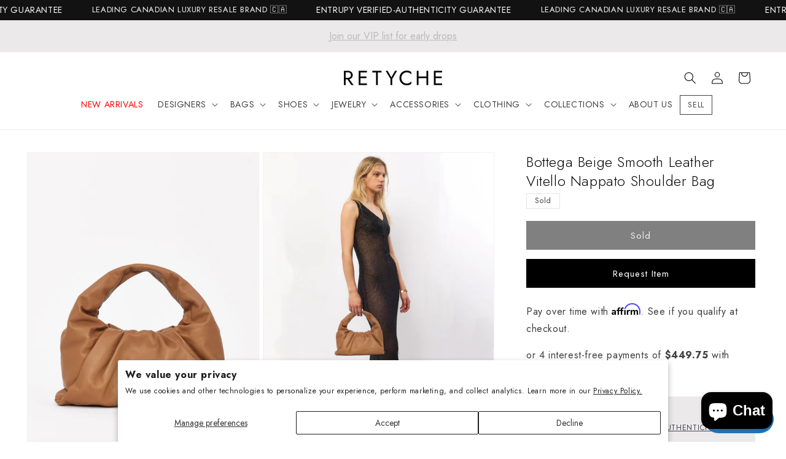

--- FILE ---
content_type: text/html; charset=utf-8
request_url: https://www.retyche.com/products/bottega-beige-smooth-leather-shoulder-bag
body_size: 77899
content:
<!doctype html>
<html class="no-js" lang="en">
  <head>
    <meta charset="utf-8">
    <meta http-equiv="X-UA-Compatible" content="IE=edge">
    <meta name="viewport" content="width=device-width,initial-scale=1">
    <meta name="theme-color" content="">
    <meta name="google-site-verification" content="7csW2BBT_gIddbNX9BjlMaRUi6vjVotre5bbRqOBRI8" />
    
    
    <meta name="robots" content="index,follow" />
    
    <!-- Canonical URL -->
    <link rel="canonical" href="">
    <!-- Hreflang Tags for English Canada -->
    <link rel="alternate" hreflang="en-CA" href="">
    <!-- Hreflang Tags for French Canada -->
    <link rel="alternate" hreflang="fr-CA" href="/fr">
    <!-- Hreflang Tags for English UK -->
    <link rel="alternate" hreflang="en-GB" href="/en-gb">
    <!-- Hreflang Tags for English Denmark -->
    <link rel="alternate" hreflang="en-DK" href="/en-dk">
    <!-- Hreflang Tag for X-Default -->
    <link rel="alternate" hreflang="x-default" href="">
    <!-- Google Tag Manager -->
        <script>
          (function(w,d,s,l,i){w[l]=w[l]||[];w[l].push({'gtm.start':
          new Date().getTime(),event:'gtm.js'});var f=d.getElementsByTagName(s)[0],
          j=d.createElement(s),dl=l!='dataLayer'?'&l='+l:'';j.async=true;j.src=
          'https://www.googletagmanager.com/gtm.js?id='+i+dl;f.parentNode.insertBefore(j,f);
          })(window,document,'script','dataLayer','GTM-NBP4RHD');
        </script>
    <!-- End Google Tag Manager -->
    
   <link href="//www.retyche.com/cdn/shop/t/60/assets/theme.css?v=54143143828728111611725731218" rel="stylesheet" type="text/css" media="all" />
<link
        rel="icon"
        type="image/png"
        href="//www.retyche.com/cdn/shop/files/favicon.png?crop=center&height=32&v=1700938875&width=32"
        media="(prefers-color-scheme: no-preference), (prefers-color-scheme: light)"
      ><link
        rel="icon"
        type="image/png"
        href="//www.retyche.com/cdn/shop/files/favicon_dark.png?crop=center&height=32&v=1700939192&width=32"
        media="(prefers-color-scheme: dark)"
      ><link rel="preconnect" href="https://fonts.shopifycdn.com" crossorigin><title>
      Explore a Bottega Beige Smooth Leather Vitello Nappato Shoulder Bag - Authenticated Pre-Owned | Discover More
 &ndash; RETYCHE</title>

    
      <meta name="description" content="This sought-after item is currently sold out at Retyche, but luxury never waits for long! Explore similar luxury items and discover the latest additions to our collection. Sign up for restock alerts to be the first to know when your favorites are back in stock.">
    

    

<meta property="og:site_name" content="RETYCHE">
<meta property="og:url" content="https://www.retyche.com/products/bottega-beige-smooth-leather-shoulder-bag">
<meta property="og:title" content="Explore a Bottega Beige Smooth Leather Vitello Nappato Shoulder Bag - Authenticated Pre-Owned | Discover More">
<meta property="og:type" content="product">
<meta property="og:description" content="This sought-after item is currently sold out at Retyche, but luxury never waits for long! Explore similar luxury items and discover the latest additions to our collection. Sign up for restock alerts to be the first to know when your favorites are back in stock."><meta property="og:image" content="http://www.retyche.com/cdn/shop/files/W31_RETYCHE_ECOMM_07.31.20235081.jpg?v=1690988666">
  <meta property="og:image:secure_url" content="https://www.retyche.com/cdn/shop/files/W31_RETYCHE_ECOMM_07.31.20235081.jpg?v=1690988666">
  <meta property="og:image:width" content="1152">
  <meta property="og:image:height" content="1440"><meta property="og:price:amount" content="1,799">
  <meta property="og:price:currency" content="CAD"><meta name="twitter:card" content="summary_large_image">
<meta name="twitter:title" content="Explore a Bottega Beige Smooth Leather Vitello Nappato Shoulder Bag - Authenticated Pre-Owned | Discover More">
<meta name="twitter:description" content="This sought-after item is currently sold out at Retyche, but luxury never waits for long! Explore similar luxury items and discover the latest additions to our collection. Sign up for restock alerts to be the first to know when your favorites are back in stock.">


    <link href="//www.retyche.com/cdn/shop/t/60/assets/base.css?v=36979169600769492611725730929" rel="stylesheet" type="text/css" media="all" />

    <script src="//www.retyche.com/cdn/shop/t/60/assets/constants.js?v=58251544750838685771725730929" defer="defer"></script>
    <script src="//www.retyche.com/cdn/shop/t/60/assets/pubsub.js?v=158357773527763999511725730929" defer="defer"></script>
    <script src="//www.retyche.com/cdn/shop/t/60/assets/global.js?v=85332366223962699781725730929" defer="defer"></script><script type="text/javascript" src="//code.jquery.com/jquery-1.11.0.min.js"></script>
    <script type="text/javascript" src="//code.jquery.com/jquery-migrate-1.2.1.min.js"></script>
    <script src="//www.retyche.com/cdn/shop/t/60/assets/slick.min.js?v=71779134894361685811725730929" defer="defer"></script>
    <link href="//www.retyche.com/cdn/shop/t/60/assets/slick.css?v=99726780682321641821725730929" rel="stylesheet" type="text/css" media="all" />
    <link href="//www.retyche.com/cdn/shop/t/60/assets/slick-theme.css?v=169252637048343725171725730929" rel="stylesheet" type="text/css" media="all" />
    <script>window.performance && window.performance.mark && window.performance.mark('shopify.content_for_header.start');</script><meta name="google-site-verification" content="yQt8hFfjokQpr-NcOidzGwKn5CeT3ENQ0Qd69hzt-T0">
<meta id="shopify-digital-wallet" name="shopify-digital-wallet" content="/57018122395/digital_wallets/dialog">
<meta name="shopify-checkout-api-token" content="ea789d3515226afb015bd9a0c00af468">
<meta id="in-context-paypal-metadata" data-shop-id="57018122395" data-venmo-supported="false" data-environment="production" data-locale="en_US" data-paypal-v4="true" data-currency="CAD">
<link rel="alternate" hreflang="x-default" href="https://www.retyche.com/products/bottega-beige-smooth-leather-shoulder-bag">
<link rel="alternate" hreflang="en" href="https://www.retyche.com/products/bottega-beige-smooth-leather-shoulder-bag">
<link rel="alternate" hreflang="fr" href="https://www.retyche.com/fr/products/bottega-beige-smooth-leather-shoulder-bag">
<link rel="alternate" hreflang="en-DK" href="https://www.retyche.com/en-dk/products/bottega-beige-smooth-leather-shoulder-bag">
<link rel="alternate" hreflang="en-GB" href="https://www.retyche.com/en-gb/products/bottega-beige-smooth-leather-shoulder-bag">
<link rel="alternate" type="application/json+oembed" href="https://www.retyche.com/products/bottega-beige-smooth-leather-shoulder-bag.oembed">
<script async="async" src="/checkouts/internal/preloads.js?locale=en-CA"></script>
<link rel="preconnect" href="https://shop.app" crossorigin="anonymous">
<script async="async" src="https://shop.app/checkouts/internal/preloads.js?locale=en-CA&shop_id=57018122395" crossorigin="anonymous"></script>
<script id="apple-pay-shop-capabilities" type="application/json">{"shopId":57018122395,"countryCode":"CA","currencyCode":"CAD","merchantCapabilities":["supports3DS"],"merchantId":"gid:\/\/shopify\/Shop\/57018122395","merchantName":"RETYCHE","requiredBillingContactFields":["postalAddress","email","phone"],"requiredShippingContactFields":["postalAddress","email","phone"],"shippingType":"shipping","supportedNetworks":["visa","masterCard","amex","discover","interac","jcb"],"total":{"type":"pending","label":"RETYCHE","amount":"1.00"},"shopifyPaymentsEnabled":true,"supportsSubscriptions":true}</script>
<script id="shopify-features" type="application/json">{"accessToken":"ea789d3515226afb015bd9a0c00af468","betas":["rich-media-storefront-analytics"],"domain":"www.retyche.com","predictiveSearch":true,"shopId":57018122395,"locale":"en"}</script>
<script>var Shopify = Shopify || {};
Shopify.shop = "retyche-shop.myshopify.com";
Shopify.locale = "en";
Shopify.currency = {"active":"CAD","rate":"1.0"};
Shopify.country = "CA";
Shopify.theme = {"name":"LIVE v12.0.8","id":143698657502,"schema_name":"Dawn","schema_version":"12.0.0","theme_store_id":null,"role":"main"};
Shopify.theme.handle = "null";
Shopify.theme.style = {"id":null,"handle":null};
Shopify.cdnHost = "www.retyche.com/cdn";
Shopify.routes = Shopify.routes || {};
Shopify.routes.root = "/";</script>
<script type="module">!function(o){(o.Shopify=o.Shopify||{}).modules=!0}(window);</script>
<script>!function(o){function n(){var o=[];function n(){o.push(Array.prototype.slice.apply(arguments))}return n.q=o,n}var t=o.Shopify=o.Shopify||{};t.loadFeatures=n(),t.autoloadFeatures=n()}(window);</script>
<script>
  window.ShopifyPay = window.ShopifyPay || {};
  window.ShopifyPay.apiHost = "shop.app\/pay";
  window.ShopifyPay.redirectState = null;
</script>
<script id="shop-js-analytics" type="application/json">{"pageType":"product"}</script>
<script defer="defer" async type="module" src="//www.retyche.com/cdn/shopifycloud/shop-js/modules/v2/client.init-shop-cart-sync_BdyHc3Nr.en.esm.js"></script>
<script defer="defer" async type="module" src="//www.retyche.com/cdn/shopifycloud/shop-js/modules/v2/chunk.common_Daul8nwZ.esm.js"></script>
<script type="module">
  await import("//www.retyche.com/cdn/shopifycloud/shop-js/modules/v2/client.init-shop-cart-sync_BdyHc3Nr.en.esm.js");
await import("//www.retyche.com/cdn/shopifycloud/shop-js/modules/v2/chunk.common_Daul8nwZ.esm.js");

  window.Shopify.SignInWithShop?.initShopCartSync?.({"fedCMEnabled":true,"windoidEnabled":true});

</script>
<script defer="defer" async type="module" src="//www.retyche.com/cdn/shopifycloud/shop-js/modules/v2/client.payment-terms_MV4M3zvL.en.esm.js"></script>
<script defer="defer" async type="module" src="//www.retyche.com/cdn/shopifycloud/shop-js/modules/v2/chunk.common_Daul8nwZ.esm.js"></script>
<script defer="defer" async type="module" src="//www.retyche.com/cdn/shopifycloud/shop-js/modules/v2/chunk.modal_CQq8HTM6.esm.js"></script>
<script type="module">
  await import("//www.retyche.com/cdn/shopifycloud/shop-js/modules/v2/client.payment-terms_MV4M3zvL.en.esm.js");
await import("//www.retyche.com/cdn/shopifycloud/shop-js/modules/v2/chunk.common_Daul8nwZ.esm.js");
await import("//www.retyche.com/cdn/shopifycloud/shop-js/modules/v2/chunk.modal_CQq8HTM6.esm.js");

  
</script>
<script>
  window.Shopify = window.Shopify || {};
  if (!window.Shopify.featureAssets) window.Shopify.featureAssets = {};
  window.Shopify.featureAssets['shop-js'] = {"shop-cart-sync":["modules/v2/client.shop-cart-sync_QYOiDySF.en.esm.js","modules/v2/chunk.common_Daul8nwZ.esm.js"],"init-fed-cm":["modules/v2/client.init-fed-cm_DchLp9rc.en.esm.js","modules/v2/chunk.common_Daul8nwZ.esm.js"],"shop-button":["modules/v2/client.shop-button_OV7bAJc5.en.esm.js","modules/v2/chunk.common_Daul8nwZ.esm.js"],"init-windoid":["modules/v2/client.init-windoid_DwxFKQ8e.en.esm.js","modules/v2/chunk.common_Daul8nwZ.esm.js"],"shop-cash-offers":["modules/v2/client.shop-cash-offers_DWtL6Bq3.en.esm.js","modules/v2/chunk.common_Daul8nwZ.esm.js","modules/v2/chunk.modal_CQq8HTM6.esm.js"],"shop-toast-manager":["modules/v2/client.shop-toast-manager_CX9r1SjA.en.esm.js","modules/v2/chunk.common_Daul8nwZ.esm.js"],"init-shop-email-lookup-coordinator":["modules/v2/client.init-shop-email-lookup-coordinator_UhKnw74l.en.esm.js","modules/v2/chunk.common_Daul8nwZ.esm.js"],"pay-button":["modules/v2/client.pay-button_DzxNnLDY.en.esm.js","modules/v2/chunk.common_Daul8nwZ.esm.js"],"avatar":["modules/v2/client.avatar_BTnouDA3.en.esm.js"],"init-shop-cart-sync":["modules/v2/client.init-shop-cart-sync_BdyHc3Nr.en.esm.js","modules/v2/chunk.common_Daul8nwZ.esm.js"],"shop-login-button":["modules/v2/client.shop-login-button_D8B466_1.en.esm.js","modules/v2/chunk.common_Daul8nwZ.esm.js","modules/v2/chunk.modal_CQq8HTM6.esm.js"],"init-customer-accounts-sign-up":["modules/v2/client.init-customer-accounts-sign-up_C8fpPm4i.en.esm.js","modules/v2/client.shop-login-button_D8B466_1.en.esm.js","modules/v2/chunk.common_Daul8nwZ.esm.js","modules/v2/chunk.modal_CQq8HTM6.esm.js"],"init-shop-for-new-customer-accounts":["modules/v2/client.init-shop-for-new-customer-accounts_CVTO0Ztu.en.esm.js","modules/v2/client.shop-login-button_D8B466_1.en.esm.js","modules/v2/chunk.common_Daul8nwZ.esm.js","modules/v2/chunk.modal_CQq8HTM6.esm.js"],"init-customer-accounts":["modules/v2/client.init-customer-accounts_dRgKMfrE.en.esm.js","modules/v2/client.shop-login-button_D8B466_1.en.esm.js","modules/v2/chunk.common_Daul8nwZ.esm.js","modules/v2/chunk.modal_CQq8HTM6.esm.js"],"shop-follow-button":["modules/v2/client.shop-follow-button_CkZpjEct.en.esm.js","modules/v2/chunk.common_Daul8nwZ.esm.js","modules/v2/chunk.modal_CQq8HTM6.esm.js"],"lead-capture":["modules/v2/client.lead-capture_BntHBhfp.en.esm.js","modules/v2/chunk.common_Daul8nwZ.esm.js","modules/v2/chunk.modal_CQq8HTM6.esm.js"],"checkout-modal":["modules/v2/client.checkout-modal_CfxcYbTm.en.esm.js","modules/v2/chunk.common_Daul8nwZ.esm.js","modules/v2/chunk.modal_CQq8HTM6.esm.js"],"shop-login":["modules/v2/client.shop-login_Da4GZ2H6.en.esm.js","modules/v2/chunk.common_Daul8nwZ.esm.js","modules/v2/chunk.modal_CQq8HTM6.esm.js"],"payment-terms":["modules/v2/client.payment-terms_MV4M3zvL.en.esm.js","modules/v2/chunk.common_Daul8nwZ.esm.js","modules/v2/chunk.modal_CQq8HTM6.esm.js"]};
</script>
<script>(function() {
  var isLoaded = false;
  function asyncLoad() {
    if (isLoaded) return;
    isLoaded = true;
    var urls = ["\/\/www.powr.io\/powr.js?powr-token=retyche-shop.myshopify.com\u0026external-type=shopify\u0026shop=retyche-shop.myshopify.com","https:\/\/services.nofraud.com\/js\/device.js?shop=retyche-shop.myshopify.com","https:\/\/cdn.rebuyengine.com\/onsite\/js\/rebuy.js?shop=retyche-shop.myshopify.com"];
    for (var i = 0; i < urls.length; i++) {
      var s = document.createElement('script');
      s.type = 'text/javascript';
      s.async = true;
      s.src = urls[i];
      var x = document.getElementsByTagName('script')[0];
      x.parentNode.insertBefore(s, x);
    }
  };
  if(window.attachEvent) {
    window.attachEvent('onload', asyncLoad);
  } else {
    window.addEventListener('load', asyncLoad, false);
  }
})();</script>
<script id="__st">var __st={"a":57018122395,"offset":-18000,"reqid":"6cd2c808-1b09-4512-a7c7-7747081c6604-1769010691","pageurl":"www.retyche.com\/products\/bottega-beige-smooth-leather-shoulder-bag","u":"a64532286034","p":"product","rtyp":"product","rid":8096622215390};</script>
<script>window.ShopifyPaypalV4VisibilityTracking = true;</script>
<script id="captcha-bootstrap">!function(){'use strict';const t='contact',e='account',n='new_comment',o=[[t,t],['blogs',n],['comments',n],[t,'customer']],c=[[e,'customer_login'],[e,'guest_login'],[e,'recover_customer_password'],[e,'create_customer']],r=t=>t.map((([t,e])=>`form[action*='/${t}']:not([data-nocaptcha='true']) input[name='form_type'][value='${e}']`)).join(','),a=t=>()=>t?[...document.querySelectorAll(t)].map((t=>t.form)):[];function s(){const t=[...o],e=r(t);return a(e)}const i='password',u='form_key',d=['recaptcha-v3-token','g-recaptcha-response','h-captcha-response',i],f=()=>{try{return window.sessionStorage}catch{return}},m='__shopify_v',_=t=>t.elements[u];function p(t,e,n=!1){try{const o=window.sessionStorage,c=JSON.parse(o.getItem(e)),{data:r}=function(t){const{data:e,action:n}=t;return t[m]||n?{data:e,action:n}:{data:t,action:n}}(c);for(const[e,n]of Object.entries(r))t.elements[e]&&(t.elements[e].value=n);n&&o.removeItem(e)}catch(o){console.error('form repopulation failed',{error:o})}}const l='form_type',E='cptcha';function T(t){t.dataset[E]=!0}const w=window,h=w.document,L='Shopify',v='ce_forms',y='captcha';let A=!1;((t,e)=>{const n=(g='f06e6c50-85a8-45c8-87d0-21a2b65856fe',I='https://cdn.shopify.com/shopifycloud/storefront-forms-hcaptcha/ce_storefront_forms_captcha_hcaptcha.v1.5.2.iife.js',D={infoText:'Protected by hCaptcha',privacyText:'Privacy',termsText:'Terms'},(t,e,n)=>{const o=w[L][v],c=o.bindForm;if(c)return c(t,g,e,D).then(n);var r;o.q.push([[t,g,e,D],n]),r=I,A||(h.body.append(Object.assign(h.createElement('script'),{id:'captcha-provider',async:!0,src:r})),A=!0)});var g,I,D;w[L]=w[L]||{},w[L][v]=w[L][v]||{},w[L][v].q=[],w[L][y]=w[L][y]||{},w[L][y].protect=function(t,e){n(t,void 0,e),T(t)},Object.freeze(w[L][y]),function(t,e,n,w,h,L){const[v,y,A,g]=function(t,e,n){const i=e?o:[],u=t?c:[],d=[...i,...u],f=r(d),m=r(i),_=r(d.filter((([t,e])=>n.includes(e))));return[a(f),a(m),a(_),s()]}(w,h,L),I=t=>{const e=t.target;return e instanceof HTMLFormElement?e:e&&e.form},D=t=>v().includes(t);t.addEventListener('submit',(t=>{const e=I(t);if(!e)return;const n=D(e)&&!e.dataset.hcaptchaBound&&!e.dataset.recaptchaBound,o=_(e),c=g().includes(e)&&(!o||!o.value);(n||c)&&t.preventDefault(),c&&!n&&(function(t){try{if(!f())return;!function(t){const e=f();if(!e)return;const n=_(t);if(!n)return;const o=n.value;o&&e.removeItem(o)}(t);const e=Array.from(Array(32),(()=>Math.random().toString(36)[2])).join('');!function(t,e){_(t)||t.append(Object.assign(document.createElement('input'),{type:'hidden',name:u})),t.elements[u].value=e}(t,e),function(t,e){const n=f();if(!n)return;const o=[...t.querySelectorAll(`input[type='${i}']`)].map((({name:t})=>t)),c=[...d,...o],r={};for(const[a,s]of new FormData(t).entries())c.includes(a)||(r[a]=s);n.setItem(e,JSON.stringify({[m]:1,action:t.action,data:r}))}(t,e)}catch(e){console.error('failed to persist form',e)}}(e),e.submit())}));const S=(t,e)=>{t&&!t.dataset[E]&&(n(t,e.some((e=>e===t))),T(t))};for(const o of['focusin','change'])t.addEventListener(o,(t=>{const e=I(t);D(e)&&S(e,y())}));const B=e.get('form_key'),M=e.get(l),P=B&&M;t.addEventListener('DOMContentLoaded',(()=>{const t=y();if(P)for(const e of t)e.elements[l].value===M&&p(e,B);[...new Set([...A(),...v().filter((t=>'true'===t.dataset.shopifyCaptcha))])].forEach((e=>S(e,t)))}))}(h,new URLSearchParams(w.location.search),n,t,e,['guest_login'])})(!0,!0)}();</script>
<script integrity="sha256-4kQ18oKyAcykRKYeNunJcIwy7WH5gtpwJnB7kiuLZ1E=" data-source-attribution="shopify.loadfeatures" defer="defer" src="//www.retyche.com/cdn/shopifycloud/storefront/assets/storefront/load_feature-a0a9edcb.js" crossorigin="anonymous"></script>
<script crossorigin="anonymous" defer="defer" src="//www.retyche.com/cdn/shopifycloud/storefront/assets/shopify_pay/storefront-65b4c6d7.js?v=20250812"></script>
<script data-source-attribution="shopify.dynamic_checkout.dynamic.init">var Shopify=Shopify||{};Shopify.PaymentButton=Shopify.PaymentButton||{isStorefrontPortableWallets:!0,init:function(){window.Shopify.PaymentButton.init=function(){};var t=document.createElement("script");t.src="https://www.retyche.com/cdn/shopifycloud/portable-wallets/latest/portable-wallets.en.js",t.type="module",document.head.appendChild(t)}};
</script>
<script data-source-attribution="shopify.dynamic_checkout.buyer_consent">
  function portableWalletsHideBuyerConsent(e){var t=document.getElementById("shopify-buyer-consent"),n=document.getElementById("shopify-subscription-policy-button");t&&n&&(t.classList.add("hidden"),t.setAttribute("aria-hidden","true"),n.removeEventListener("click",e))}function portableWalletsShowBuyerConsent(e){var t=document.getElementById("shopify-buyer-consent"),n=document.getElementById("shopify-subscription-policy-button");t&&n&&(t.classList.remove("hidden"),t.removeAttribute("aria-hidden"),n.addEventListener("click",e))}window.Shopify?.PaymentButton&&(window.Shopify.PaymentButton.hideBuyerConsent=portableWalletsHideBuyerConsent,window.Shopify.PaymentButton.showBuyerConsent=portableWalletsShowBuyerConsent);
</script>
<script data-source-attribution="shopify.dynamic_checkout.cart.bootstrap">document.addEventListener("DOMContentLoaded",(function(){function t(){return document.querySelector("shopify-accelerated-checkout-cart, shopify-accelerated-checkout")}if(t())Shopify.PaymentButton.init();else{new MutationObserver((function(e,n){t()&&(Shopify.PaymentButton.init(),n.disconnect())})).observe(document.body,{childList:!0,subtree:!0})}}));
</script>
<script id='scb4127' type='text/javascript' async='' src='https://www.retyche.com/cdn/shopifycloud/privacy-banner/storefront-banner.js'></script><link id="shopify-accelerated-checkout-styles" rel="stylesheet" media="screen" href="https://www.retyche.com/cdn/shopifycloud/portable-wallets/latest/accelerated-checkout-backwards-compat.css" crossorigin="anonymous">
<style id="shopify-accelerated-checkout-cart">
        #shopify-buyer-consent {
  margin-top: 1em;
  display: inline-block;
  width: 100%;
}

#shopify-buyer-consent.hidden {
  display: none;
}

#shopify-subscription-policy-button {
  background: none;
  border: none;
  padding: 0;
  text-decoration: underline;
  font-size: inherit;
  cursor: pointer;
}

#shopify-subscription-policy-button::before {
  box-shadow: none;
}

      </style>
<script id="sections-script" data-sections="header" defer="defer" src="//www.retyche.com/cdn/shop/t/60/compiled_assets/scripts.js?v=20589"></script>
<script>window.performance && window.performance.mark && window.performance.mark('shopify.content_for_header.end');</script>

    <!--
      - Check if CMS Font injection input set for Body font
      - If CMS Font injection input set than load that font and use the styles
      - Otherwise, load the font choosed from CMS font picker
    -->
    

    <style data-shopify>
      /* @font-face {
  font-family: Roboto;
  font-weight: 400;
  font-style: normal;
  font-display: swap;
  src: url("//www.retyche.com/cdn/fonts/roboto/roboto_n4.2019d890f07b1852f56ce63ba45b2db45d852cba.woff2") format("woff2"),
       url("//www.retyche.com/cdn/fonts/roboto/roboto_n4.238690e0007583582327135619c5f7971652fa9d.woff") format("woff");
}

      
      
      
       */

      
        :root,
        .color-background-1 {
          --color-background: 255,255,255;
        
          --gradient-background: #ffffff;
        

        

        --color-foreground: 0,0,0;
        --color-background-contrast: 191,191,191;
        --color-shadow: 17,18,25;
        --color-button: 0,0,0;
        --color-button-text: 222,220,214;
        --color-secondary-button: 255,255,255;
        --color-secondary-button-text: 0,0,0;
        --color-link: 0,0,0;
        --color-badge-foreground: 0,0,0;
        --color-badge-background: 255,255,255;
        --color-badge-border: 0,0,0;
        --payment-terms-background-color: rgb(255 255 255);
      }
      
        
        .color-background-2 {
          --color-background: 236,233,234;
        
          --gradient-background: #ece9ea;
        

        

        --color-foreground: 17,18,25;
        --color-background-contrast: 177,165,169;
        --color-shadow: 49,48,52;
        --color-button: 49,48,52;
        --color-button-text: 243,243,243;
        --color-secondary-button: 236,233,234;
        --color-secondary-button-text: 222,220,214;
        --color-link: 222,220,214;
        --color-badge-foreground: 17,18,25;
        --color-badge-background: 236,233,234;
        --color-badge-border: 17,18,25;
        --payment-terms-background-color: rgb(236 233 234);
      }
      
        
        .color-inverse {
          --color-background: 255,255,255;
        
          --gradient-background: #ffffff;
        

        

        --color-foreground: 0,0,0;
        --color-background-contrast: 191,191,191;
        --color-shadow: 18,18,18;
        --color-button: 255,255,255;
        --color-button-text: 255,255,255;
        --color-secondary-button: 255,255,255;
        --color-secondary-button-text: 17,18,25;
        --color-link: 17,18,25;
        --color-badge-foreground: 0,0,0;
        --color-badge-background: 255,255,255;
        --color-badge-border: 0,0,0;
        --payment-terms-background-color: rgb(255 255 255);
      }
      
        
        .color-accent-1 {
          --color-background: 18,18,18;
        
          --gradient-background: #121212;
        

        

        --color-foreground: 255,255,255;
        --color-background-contrast: 146,146,146;
        --color-shadow: 18,18,18;
        --color-button: 255,255,255;
        --color-button-text: 18,18,18;
        --color-secondary-button: 18,18,18;
        --color-secondary-button-text: 255,255,255;
        --color-link: 255,255,255;
        --color-badge-foreground: 255,255,255;
        --color-badge-background: 18,18,18;
        --color-badge-border: 255,255,255;
        --payment-terms-background-color: rgb(18 18 18);
      }
      
        
        .color-accent-2 {
          --color-background: 92,92,92;
        
          --gradient-background: #5c5c5c;
        

        

        --color-foreground: 255,255,255;
        --color-background-contrast: 28,28,28;
        --color-shadow: 18,18,18;
        --color-button: 255,255,255;
        --color-button-text: 92,92,92;
        --color-secondary-button: 92,92,92;
        --color-secondary-button-text: 255,255,255;
        --color-link: 255,255,255;
        --color-badge-foreground: 255,255,255;
        --color-badge-background: 92,92,92;
        --color-badge-border: 255,255,255;
        --payment-terms-background-color: rgb(92 92 92);
      }
      

      body, .color-background-1, .color-background-2, .color-inverse, .color-accent-1, .color-accent-2 {
        color: rgba(var(--color-foreground), 0.75);
        background-color: rgb(var(--color-background));
      }

      :root {
        --font-body-family: Jost, Roboto, sans-serif;
        --font-body-style: normal;
        --font-body-weight: 400;
        --font-body-weight-bold: 700;

        --font-heading-family: Jost, "New York", Iowan Old Style, Apple Garamond, Baskerville, Times New Roman, Droid Serif, Times, Source Serif Pro, serif, Apple Color Emoji, Segoe UI Emoji, Segoe UI Symbol;
        --font-heading-style: normal;
        --font-heading-weight: 300;

        --font-body-scale: 1.0;
        --font-heading-scale: 1.0;

        --media-padding: px;
        --media-border-opacity: 0.05;
        --media-border-width: 1px;
        --media-radius: 0px;
        --media-shadow-opacity: 0.0;
        --media-shadow-horizontal-offset: 0px;
        --media-shadow-vertical-offset: 4px;
        --media-shadow-blur-radius: 5px;
        --media-shadow-visible: 0;

        --page-width: 160rem;
        --page-width-margin: 0rem;

        --product-card-image-padding: 0.0rem;
        --product-card-corner-radius: 0.0rem;
        --product-card-text-alignment: left;
        --product-card-border-width: 0.0rem;
        --product-card-border-opacity: 0.1;
        --product-card-shadow-opacity: 0.0;
        --product-card-shadow-visible: 0;
        --product-card-shadow-horizontal-offset: 0.0rem;
        --product-card-shadow-vertical-offset: 0.4rem;
        --product-card-shadow-blur-radius: 0.5rem;

        --collection-card-image-padding: 0.0rem;
        --collection-card-corner-radius: 0.0rem;
        --collection-card-text-alignment: left;
        --collection-card-border-width: 0.0rem;
        --collection-card-border-opacity: 0.1;
        --collection-card-shadow-opacity: 0.0;
        --collection-card-shadow-visible: 0;
        --collection-card-shadow-horizontal-offset: 0.0rem;
        --collection-card-shadow-vertical-offset: 0.4rem;
        --collection-card-shadow-blur-radius: 0.5rem;

        --blog-card-image-padding: 0.0rem;
        --blog-card-corner-radius: 0.0rem;
        --blog-card-text-alignment: left;
        --blog-card-border-width: 0.0rem;
        --blog-card-border-opacity: 0.1;
        --blog-card-shadow-opacity: 0.0;
        --blog-card-shadow-visible: 0;
        --blog-card-shadow-horizontal-offset: 0.0rem;
        --blog-card-shadow-vertical-offset: 0.4rem;
        --blog-card-shadow-blur-radius: 0.5rem;

        --badge-corner-radius: 0.0rem;

        --popup-border-width: 1px;
        --popup-border-opacity: 0.1;
        --popup-corner-radius: 0px;
        --popup-shadow-opacity: 0.05;
        --popup-shadow-horizontal-offset: 0px;
        --popup-shadow-vertical-offset: 4px;
        --popup-shadow-blur-radius: 5px;

        --drawer-border-width: 1px;
        --drawer-border-opacity: 0.1;
        --drawer-shadow-opacity: 0.0;
        --drawer-shadow-horizontal-offset: 0px;
        --drawer-shadow-vertical-offset: 4px;
        --drawer-shadow-blur-radius: 5px;

        --spacing-sections-desktop: 36px;
        --spacing-sections-mobile: 25px;

        --grid-desktop-vertical-spacing: 40px;
        --grid-desktop-horizontal-spacing: 12px;
        --grid-mobile-vertical-spacing: 20px;
        --grid-mobile-horizontal-spacing: 6px;

        --text-boxes-border-opacity: 0.1;
        --text-boxes-border-width: 0px;
        --text-boxes-radius: 0px;
        --text-boxes-shadow-opacity: 0.0;
        --text-boxes-shadow-visible: 0;
        --text-boxes-shadow-horizontal-offset: 0px;
        --text-boxes-shadow-vertical-offset: 4px;
        --text-boxes-shadow-blur-radius: 5px;

        --buttons-radius: 0px;
        --buttons-radius-outset: 0px;
        --buttons-border-width: 1px;
        --buttons-border-opacity: 1.0;
        --buttons-shadow-opacity: 0.0;
        --buttons-shadow-visible: 0;
        --buttons-shadow-horizontal-offset: 0px;
        --buttons-shadow-vertical-offset: 4px;
        --buttons-shadow-blur-radius: 5px;
        --buttons-border-offset: 0px;

        --inputs-radius: 0px;
        --inputs-border-width: 1px;
        --inputs-border-opacity: 0.55;
        --inputs-shadow-opacity: 0.0;
        --inputs-shadow-horizontal-offset: 0px;
        --inputs-margin-offset: 0px;
        --inputs-shadow-vertical-offset: 4px;
        --inputs-shadow-blur-radius: 5px;
        --inputs-radius-outset: 0px;

        --variant-pills-radius: 40px;
        --variant-pills-border-width: 1px;
        --variant-pills-border-opacity: 0.55;
        --variant-pills-shadow-opacity: 0.0;
        --variant-pills-shadow-horizontal-offset: 0px;
        --variant-pills-shadow-vertical-offset: 4px;
        --variant-pills-shadow-blur-radius: 5px;
      }

      *,
      *::before,
      *::after {
        box-sizing: inherit;
      }

      html {
        box-sizing: border-box;
        font-size: calc(var(--font-body-scale) * 62.5%);
        height: 100%;
      }

      body {
        display: grid;
        grid-template-rows: auto auto 1fr auto;
        grid-template-columns: 100%;
        min-height: 100%;
        margin: 0;
        font-size: 1.5rem;
        letter-spacing: 0.06rem;
        line-height: calc(1 + 0.8 / var(--font-body-scale));
        font-family: var(--font-body-family);
        font-style: var(--font-body-style);
        font-weight: var(--font-body-weight);
      }

      @media screen and (min-width: 750px) {
        body {
          font-size: 1.6rem;
        }
      }
    
    </style>
<link rel="preload" as="font" href="//www.retyche.com/cdn/fonts/roboto/roboto_n4.2019d890f07b1852f56ce63ba45b2db45d852cba.woff2" type="font/woff2" crossorigin><link href="//www.retyche.com/cdn/shop/t/60/assets/component-localization-form.css?v=143319823105703127341725730929" rel="stylesheet" type="text/css" media="all" />
      <script src="//www.retyche.com/cdn/shop/t/60/assets/localization-form.js?v=161644695336821385561725730929" defer="defer"></script><link
        rel="stylesheet"
        href="//www.retyche.com/cdn/shop/t/60/assets/component-predictive-search.css?v=118923337488134913561725730929"
        media="print"
        onload="this.media='all'"
      ><script>
      document.documentElement.className = document.documentElement.className.replace('no-js', 'js');
      if (Shopify.designMode) {
        document.documentElement.classList.add('shopify-design-mode');
      }
    </script>

      <!-- Hotjar Tracking Code for Retyche -->
        <script>
          (function(h,o,t,j,a,r){
              h.hj=h.hj||function(){(h.hj.q=h.hj.q||[]).push(arguments)};
              h._hjSettings={hjid:3713219,hjsv:6};
              a=o.getElementsByTagName('head')[0];
              r=o.createElement('script');r.async=1;
              r.src=t+h._hjSettings.hjid+j+h._hjSettings.hjsv;
              a.appendChild(r);
          })(window,document,'https://static.hotjar.com/c/hotjar-','.js?sv=');
        </script>
        
      <script>
          document.addEventListener('DOMContentLoaded', function() {
          let urlPathName = window.location.pathname;
          if (urlPathName === '/' && localStorage.getItem('activateCartDrawer') === 'true') {
            var cartDrawer = document.getElementsByTagName("cart-drawer")[0];
            var body = document.getElementsByTagName("body")[0];
  
            if (cartDrawer) {
              cartDrawer.classList.add("active");
              body.classList.add("overflow-hidden");
              localStorage.removeItem('activateCartDrawer');
            }
          }
        });
      </script>
    
      <!-- Microsoft clarity -->
<script type="text/javascript">
    (function(c,l,a,r,i,t,y){
        c[a]=c[a]||function(){(c[a].q=c[a].q||[]).push(arguments)};
        t=l.createElement(r);t.async=1;t.src="https://www.clarity.ms/tag/"+i;
        y=l.getElementsByTagName(r)[0];y.parentNode.insertBefore(t,y);
    })(window, document, "clarity", "script", "satk5i9oxc");
</script>

    
      <!-- BEGIN app block: shopify://apps/klaviyo-email-marketing-sms/blocks/klaviyo-onsite-embed/2632fe16-c075-4321-a88b-50b567f42507 -->












  <script async src="https://static.klaviyo.com/onsite/js/Xghrup/klaviyo.js?company_id=Xghrup"></script>
  <script>!function(){if(!window.klaviyo){window._klOnsite=window._klOnsite||[];try{window.klaviyo=new Proxy({},{get:function(n,i){return"push"===i?function(){var n;(n=window._klOnsite).push.apply(n,arguments)}:function(){for(var n=arguments.length,o=new Array(n),w=0;w<n;w++)o[w]=arguments[w];var t="function"==typeof o[o.length-1]?o.pop():void 0,e=new Promise((function(n){window._klOnsite.push([i].concat(o,[function(i){t&&t(i),n(i)}]))}));return e}}})}catch(n){window.klaviyo=window.klaviyo||[],window.klaviyo.push=function(){var n;(n=window._klOnsite).push.apply(n,arguments)}}}}();</script>

  
    <script id="viewed_product">
      if (item == null) {
        var _learnq = _learnq || [];

        var MetafieldReviews = null
        var MetafieldYotpoRating = null
        var MetafieldYotpoCount = null
        var MetafieldLooxRating = null
        var MetafieldLooxCount = null
        var okendoProduct = null
        var okendoProductReviewCount = null
        var okendoProductReviewAverageValue = null
        try {
          // The following fields are used for Customer Hub recently viewed in order to add reviews.
          // This information is not part of __kla_viewed. Instead, it is part of __kla_viewed_reviewed_items
          MetafieldReviews = {};
          MetafieldYotpoRating = null
          MetafieldYotpoCount = null
          MetafieldLooxRating = null
          MetafieldLooxCount = null

          okendoProduct = null
          // If the okendo metafield is not legacy, it will error, which then requires the new json formatted data
          if (okendoProduct && 'error' in okendoProduct) {
            okendoProduct = null
          }
          okendoProductReviewCount = okendoProduct ? okendoProduct.reviewCount : null
          okendoProductReviewAverageValue = okendoProduct ? okendoProduct.reviewAverageValue : null
        } catch (error) {
          console.error('Error in Klaviyo onsite reviews tracking:', error);
        }

        var item = {
          Name: "Bottega Beige Smooth Leather Vitello Nappato Shoulder Bag",
          ProductID: 8096622215390,
          Categories: ["All","Bottega Veneta"],
          ImageURL: "https://www.retyche.com/cdn/shop/files/W31_RETYCHE_ECOMM_07.31.20235081_grande.jpg?v=1690988666",
          URL: "https://www.retyche.com/products/bottega-beige-smooth-leather-shoulder-bag",
          Brand: "Bottega Veneta",
          Price: "$1,799",
          Value: "1,799",
          CompareAtPrice: "$0"
        };
        _learnq.push(['track', 'Viewed Product', item]);
        _learnq.push(['trackViewedItem', {
          Title: item.Name,
          ItemId: item.ProductID,
          Categories: item.Categories,
          ImageUrl: item.ImageURL,
          Url: item.URL,
          Metadata: {
            Brand: item.Brand,
            Price: item.Price,
            Value: item.Value,
            CompareAtPrice: item.CompareAtPrice
          },
          metafields:{
            reviews: MetafieldReviews,
            yotpo:{
              rating: MetafieldYotpoRating,
              count: MetafieldYotpoCount,
            },
            loox:{
              rating: MetafieldLooxRating,
              count: MetafieldLooxCount,
            },
            okendo: {
              rating: okendoProductReviewAverageValue,
              count: okendoProductReviewCount,
            }
          }
        }]);
      }
    </script>
  




  <script>
    window.klaviyoReviewsProductDesignMode = false
  </script>



  <!-- BEGIN app snippet: customer-hub-data --><script>
  if (!window.customerHub) {
    window.customerHub = {};
  }
  window.customerHub.storefrontRoutes = {
    login: "https://www.retyche.com/customer_authentication/redirect?locale=en&region_country=CA?return_url=%2F%23k-hub",
    register: "https://shopify.com/57018122395/account?locale=en?return_url=%2F%23k-hub",
    logout: "/account/logout",
    profile: "/account",
    addresses: "/account/addresses",
  };
  
  window.customerHub.userId = null;
  
  window.customerHub.storeDomain = "retyche-shop.myshopify.com";

  
    window.customerHub.activeProduct = {
      name: "Bottega Beige Smooth Leather Vitello Nappato Shoulder Bag",
      category: null,
      imageUrl: "https://www.retyche.com/cdn/shop/files/W31_RETYCHE_ECOMM_07.31.20235081_grande.jpg?v=1690988666",
      id: "8096622215390",
      link: "https://www.retyche.com/products/bottega-beige-smooth-leather-shoulder-bag",
      variants: [
        
          {
            id: "44286357143774",
            
            imageUrl: null,
            
            price: "179900",
            currency: "CAD",
            availableForSale: false,
            title: "Beige \/ Bottega \/ Shoulder Bag",
          },
        
      ],
    };
    window.customerHub.activeProduct.variants.forEach((variant) => {
        
        variant.price = `${variant.price.slice(0, -2)}.${variant.price.slice(-2)}`;
    });
  

  
    window.customerHub.storeLocale = {
        currentLanguage: 'en',
        currentCountry: 'CA',
        availableLanguages: [
          
            {
              iso_code: 'en',
              endonym_name: 'English'
            },
          
            {
              iso_code: 'fr',
              endonym_name: 'français'
            }
          
        ],
        availableCountries: [
          
            {
              iso_code: 'AF',
              name: 'Afghanistan',
              currency_code: 'AFN'
            },
          
            {
              iso_code: 'AX',
              name: 'Åland Islands',
              currency_code: 'EUR'
            },
          
            {
              iso_code: 'AL',
              name: 'Albania',
              currency_code: 'ALL'
            },
          
            {
              iso_code: 'DZ',
              name: 'Algeria',
              currency_code: 'DZD'
            },
          
            {
              iso_code: 'AD',
              name: 'Andorra',
              currency_code: 'EUR'
            },
          
            {
              iso_code: 'AO',
              name: 'Angola',
              currency_code: 'CAD'
            },
          
            {
              iso_code: 'AI',
              name: 'Anguilla',
              currency_code: 'XCD'
            },
          
            {
              iso_code: 'AG',
              name: 'Antigua &amp; Barbuda',
              currency_code: 'XCD'
            },
          
            {
              iso_code: 'AR',
              name: 'Argentina',
              currency_code: 'CAD'
            },
          
            {
              iso_code: 'AM',
              name: 'Armenia',
              currency_code: 'AMD'
            },
          
            {
              iso_code: 'AW',
              name: 'Aruba',
              currency_code: 'AWG'
            },
          
            {
              iso_code: 'AC',
              name: 'Ascension Island',
              currency_code: 'SHP'
            },
          
            {
              iso_code: 'AU',
              name: 'Australia',
              currency_code: 'AUD'
            },
          
            {
              iso_code: 'AT',
              name: 'Austria',
              currency_code: 'EUR'
            },
          
            {
              iso_code: 'AZ',
              name: 'Azerbaijan',
              currency_code: 'AZN'
            },
          
            {
              iso_code: 'BS',
              name: 'Bahamas',
              currency_code: 'BSD'
            },
          
            {
              iso_code: 'BH',
              name: 'Bahrain',
              currency_code: 'CAD'
            },
          
            {
              iso_code: 'BD',
              name: 'Bangladesh',
              currency_code: 'BDT'
            },
          
            {
              iso_code: 'BB',
              name: 'Barbados',
              currency_code: 'BBD'
            },
          
            {
              iso_code: 'BY',
              name: 'Belarus',
              currency_code: 'CAD'
            },
          
            {
              iso_code: 'BE',
              name: 'Belgium',
              currency_code: 'EUR'
            },
          
            {
              iso_code: 'BZ',
              name: 'Belize',
              currency_code: 'BZD'
            },
          
            {
              iso_code: 'BJ',
              name: 'Benin',
              currency_code: 'XOF'
            },
          
            {
              iso_code: 'BM',
              name: 'Bermuda',
              currency_code: 'USD'
            },
          
            {
              iso_code: 'BT',
              name: 'Bhutan',
              currency_code: 'CAD'
            },
          
            {
              iso_code: 'BO',
              name: 'Bolivia',
              currency_code: 'BOB'
            },
          
            {
              iso_code: 'BA',
              name: 'Bosnia &amp; Herzegovina',
              currency_code: 'BAM'
            },
          
            {
              iso_code: 'BW',
              name: 'Botswana',
              currency_code: 'BWP'
            },
          
            {
              iso_code: 'BR',
              name: 'Brazil',
              currency_code: 'CAD'
            },
          
            {
              iso_code: 'IO',
              name: 'British Indian Ocean Territory',
              currency_code: 'USD'
            },
          
            {
              iso_code: 'VG',
              name: 'British Virgin Islands',
              currency_code: 'USD'
            },
          
            {
              iso_code: 'BN',
              name: 'Brunei',
              currency_code: 'BND'
            },
          
            {
              iso_code: 'BG',
              name: 'Bulgaria',
              currency_code: 'EUR'
            },
          
            {
              iso_code: 'BF',
              name: 'Burkina Faso',
              currency_code: 'XOF'
            },
          
            {
              iso_code: 'BI',
              name: 'Burundi',
              currency_code: 'BIF'
            },
          
            {
              iso_code: 'KH',
              name: 'Cambodia',
              currency_code: 'KHR'
            },
          
            {
              iso_code: 'CM',
              name: 'Cameroon',
              currency_code: 'XAF'
            },
          
            {
              iso_code: 'CA',
              name: 'Canada',
              currency_code: 'CAD'
            },
          
            {
              iso_code: 'CV',
              name: 'Cape Verde',
              currency_code: 'CVE'
            },
          
            {
              iso_code: 'BQ',
              name: 'Caribbean Netherlands',
              currency_code: 'USD'
            },
          
            {
              iso_code: 'KY',
              name: 'Cayman Islands',
              currency_code: 'KYD'
            },
          
            {
              iso_code: 'CF',
              name: 'Central African Republic',
              currency_code: 'XAF'
            },
          
            {
              iso_code: 'TD',
              name: 'Chad',
              currency_code: 'XAF'
            },
          
            {
              iso_code: 'CL',
              name: 'Chile',
              currency_code: 'CAD'
            },
          
            {
              iso_code: 'CN',
              name: 'China',
              currency_code: 'CNY'
            },
          
            {
              iso_code: 'CX',
              name: 'Christmas Island',
              currency_code: 'AUD'
            },
          
            {
              iso_code: 'CC',
              name: 'Cocos (Keeling) Islands',
              currency_code: 'AUD'
            },
          
            {
              iso_code: 'CO',
              name: 'Colombia',
              currency_code: 'CAD'
            },
          
            {
              iso_code: 'KM',
              name: 'Comoros',
              currency_code: 'KMF'
            },
          
            {
              iso_code: 'CG',
              name: 'Congo - Brazzaville',
              currency_code: 'XAF'
            },
          
            {
              iso_code: 'CD',
              name: 'Congo - Kinshasa',
              currency_code: 'CDF'
            },
          
            {
              iso_code: 'CK',
              name: 'Cook Islands',
              currency_code: 'NZD'
            },
          
            {
              iso_code: 'CR',
              name: 'Costa Rica',
              currency_code: 'CRC'
            },
          
            {
              iso_code: 'CI',
              name: 'Côte d’Ivoire',
              currency_code: 'XOF'
            },
          
            {
              iso_code: 'HR',
              name: 'Croatia',
              currency_code: 'EUR'
            },
          
            {
              iso_code: 'CW',
              name: 'Curaçao',
              currency_code: 'ANG'
            },
          
            {
              iso_code: 'CY',
              name: 'Cyprus',
              currency_code: 'EUR'
            },
          
            {
              iso_code: 'CZ',
              name: 'Czechia',
              currency_code: 'CZK'
            },
          
            {
              iso_code: 'DK',
              name: 'Denmark',
              currency_code: 'DKK'
            },
          
            {
              iso_code: 'DJ',
              name: 'Djibouti',
              currency_code: 'DJF'
            },
          
            {
              iso_code: 'DM',
              name: 'Dominica',
              currency_code: 'XCD'
            },
          
            {
              iso_code: 'DO',
              name: 'Dominican Republic',
              currency_code: 'DOP'
            },
          
            {
              iso_code: 'EC',
              name: 'Ecuador',
              currency_code: 'USD'
            },
          
            {
              iso_code: 'EG',
              name: 'Egypt',
              currency_code: 'EGP'
            },
          
            {
              iso_code: 'SV',
              name: 'El Salvador',
              currency_code: 'USD'
            },
          
            {
              iso_code: 'GQ',
              name: 'Equatorial Guinea',
              currency_code: 'XAF'
            },
          
            {
              iso_code: 'ER',
              name: 'Eritrea',
              currency_code: 'CAD'
            },
          
            {
              iso_code: 'EE',
              name: 'Estonia',
              currency_code: 'EUR'
            },
          
            {
              iso_code: 'SZ',
              name: 'Eswatini',
              currency_code: 'CAD'
            },
          
            {
              iso_code: 'ET',
              name: 'Ethiopia',
              currency_code: 'ETB'
            },
          
            {
              iso_code: 'FK',
              name: 'Falkland Islands',
              currency_code: 'FKP'
            },
          
            {
              iso_code: 'FO',
              name: 'Faroe Islands',
              currency_code: 'DKK'
            },
          
            {
              iso_code: 'FJ',
              name: 'Fiji',
              currency_code: 'FJD'
            },
          
            {
              iso_code: 'FI',
              name: 'Finland',
              currency_code: 'EUR'
            },
          
            {
              iso_code: 'FR',
              name: 'France',
              currency_code: 'EUR'
            },
          
            {
              iso_code: 'GF',
              name: 'French Guiana',
              currency_code: 'EUR'
            },
          
            {
              iso_code: 'PF',
              name: 'French Polynesia',
              currency_code: 'XPF'
            },
          
            {
              iso_code: 'TF',
              name: 'French Southern Territories',
              currency_code: 'EUR'
            },
          
            {
              iso_code: 'GA',
              name: 'Gabon',
              currency_code: 'XOF'
            },
          
            {
              iso_code: 'GM',
              name: 'Gambia',
              currency_code: 'GMD'
            },
          
            {
              iso_code: 'GE',
              name: 'Georgia',
              currency_code: 'CAD'
            },
          
            {
              iso_code: 'DE',
              name: 'Germany',
              currency_code: 'EUR'
            },
          
            {
              iso_code: 'GH',
              name: 'Ghana',
              currency_code: 'CAD'
            },
          
            {
              iso_code: 'GI',
              name: 'Gibraltar',
              currency_code: 'GBP'
            },
          
            {
              iso_code: 'GR',
              name: 'Greece',
              currency_code: 'EUR'
            },
          
            {
              iso_code: 'GL',
              name: 'Greenland',
              currency_code: 'DKK'
            },
          
            {
              iso_code: 'GD',
              name: 'Grenada',
              currency_code: 'XCD'
            },
          
            {
              iso_code: 'GP',
              name: 'Guadeloupe',
              currency_code: 'EUR'
            },
          
            {
              iso_code: 'GT',
              name: 'Guatemala',
              currency_code: 'GTQ'
            },
          
            {
              iso_code: 'GG',
              name: 'Guernsey',
              currency_code: 'GBP'
            },
          
            {
              iso_code: 'GN',
              name: 'Guinea',
              currency_code: 'GNF'
            },
          
            {
              iso_code: 'GW',
              name: 'Guinea-Bissau',
              currency_code: 'XOF'
            },
          
            {
              iso_code: 'GY',
              name: 'Guyana',
              currency_code: 'GYD'
            },
          
            {
              iso_code: 'HT',
              name: 'Haiti',
              currency_code: 'CAD'
            },
          
            {
              iso_code: 'HN',
              name: 'Honduras',
              currency_code: 'HNL'
            },
          
            {
              iso_code: 'HK',
              name: 'Hong Kong SAR',
              currency_code: 'HKD'
            },
          
            {
              iso_code: 'HU',
              name: 'Hungary',
              currency_code: 'HUF'
            },
          
            {
              iso_code: 'IS',
              name: 'Iceland',
              currency_code: 'ISK'
            },
          
            {
              iso_code: 'IN',
              name: 'India',
              currency_code: 'INR'
            },
          
            {
              iso_code: 'ID',
              name: 'Indonesia',
              currency_code: 'IDR'
            },
          
            {
              iso_code: 'IQ',
              name: 'Iraq',
              currency_code: 'CAD'
            },
          
            {
              iso_code: 'IE',
              name: 'Ireland',
              currency_code: 'EUR'
            },
          
            {
              iso_code: 'IM',
              name: 'Isle of Man',
              currency_code: 'GBP'
            },
          
            {
              iso_code: 'IL',
              name: 'Israel',
              currency_code: 'ILS'
            },
          
            {
              iso_code: 'IT',
              name: 'Italy',
              currency_code: 'EUR'
            },
          
            {
              iso_code: 'JM',
              name: 'Jamaica',
              currency_code: 'JMD'
            },
          
            {
              iso_code: 'JP',
              name: 'Japan',
              currency_code: 'JPY'
            },
          
            {
              iso_code: 'JE',
              name: 'Jersey',
              currency_code: 'CAD'
            },
          
            {
              iso_code: 'JO',
              name: 'Jordan',
              currency_code: 'CAD'
            },
          
            {
              iso_code: 'KZ',
              name: 'Kazakhstan',
              currency_code: 'KZT'
            },
          
            {
              iso_code: 'KE',
              name: 'Kenya',
              currency_code: 'KES'
            },
          
            {
              iso_code: 'KI',
              name: 'Kiribati',
              currency_code: 'CAD'
            },
          
            {
              iso_code: 'XK',
              name: 'Kosovo',
              currency_code: 'EUR'
            },
          
            {
              iso_code: 'KW',
              name: 'Kuwait',
              currency_code: 'CAD'
            },
          
            {
              iso_code: 'KG',
              name: 'Kyrgyzstan',
              currency_code: 'KGS'
            },
          
            {
              iso_code: 'LA',
              name: 'Laos',
              currency_code: 'LAK'
            },
          
            {
              iso_code: 'LV',
              name: 'Latvia',
              currency_code: 'EUR'
            },
          
            {
              iso_code: 'LB',
              name: 'Lebanon',
              currency_code: 'LBP'
            },
          
            {
              iso_code: 'LS',
              name: 'Lesotho',
              currency_code: 'CAD'
            },
          
            {
              iso_code: 'LR',
              name: 'Liberia',
              currency_code: 'CAD'
            },
          
            {
              iso_code: 'LY',
              name: 'Libya',
              currency_code: 'CAD'
            },
          
            {
              iso_code: 'LI',
              name: 'Liechtenstein',
              currency_code: 'CHF'
            },
          
            {
              iso_code: 'LT',
              name: 'Lithuania',
              currency_code: 'EUR'
            },
          
            {
              iso_code: 'LU',
              name: 'Luxembourg',
              currency_code: 'EUR'
            },
          
            {
              iso_code: 'MO',
              name: 'Macao SAR',
              currency_code: 'MOP'
            },
          
            {
              iso_code: 'MG',
              name: 'Madagascar',
              currency_code: 'CAD'
            },
          
            {
              iso_code: 'MW',
              name: 'Malawi',
              currency_code: 'MWK'
            },
          
            {
              iso_code: 'MY',
              name: 'Malaysia',
              currency_code: 'MYR'
            },
          
            {
              iso_code: 'MV',
              name: 'Maldives',
              currency_code: 'MVR'
            },
          
            {
              iso_code: 'ML',
              name: 'Mali',
              currency_code: 'XOF'
            },
          
            {
              iso_code: 'MT',
              name: 'Malta',
              currency_code: 'EUR'
            },
          
            {
              iso_code: 'MQ',
              name: 'Martinique',
              currency_code: 'EUR'
            },
          
            {
              iso_code: 'MR',
              name: 'Mauritania',
              currency_code: 'CAD'
            },
          
            {
              iso_code: 'MU',
              name: 'Mauritius',
              currency_code: 'MUR'
            },
          
            {
              iso_code: 'YT',
              name: 'Mayotte',
              currency_code: 'EUR'
            },
          
            {
              iso_code: 'MX',
              name: 'Mexico',
              currency_code: 'CAD'
            },
          
            {
              iso_code: 'MD',
              name: 'Moldova',
              currency_code: 'MDL'
            },
          
            {
              iso_code: 'MC',
              name: 'Monaco',
              currency_code: 'EUR'
            },
          
            {
              iso_code: 'MN',
              name: 'Mongolia',
              currency_code: 'MNT'
            },
          
            {
              iso_code: 'ME',
              name: 'Montenegro',
              currency_code: 'EUR'
            },
          
            {
              iso_code: 'MS',
              name: 'Montserrat',
              currency_code: 'XCD'
            },
          
            {
              iso_code: 'MA',
              name: 'Morocco',
              currency_code: 'MAD'
            },
          
            {
              iso_code: 'MZ',
              name: 'Mozambique',
              currency_code: 'CAD'
            },
          
            {
              iso_code: 'MM',
              name: 'Myanmar (Burma)',
              currency_code: 'MMK'
            },
          
            {
              iso_code: 'NA',
              name: 'Namibia',
              currency_code: 'CAD'
            },
          
            {
              iso_code: 'NR',
              name: 'Nauru',
              currency_code: 'AUD'
            },
          
            {
              iso_code: 'NP',
              name: 'Nepal',
              currency_code: 'NPR'
            },
          
            {
              iso_code: 'NL',
              name: 'Netherlands',
              currency_code: 'EUR'
            },
          
            {
              iso_code: 'NC',
              name: 'New Caledonia',
              currency_code: 'XPF'
            },
          
            {
              iso_code: 'NZ',
              name: 'New Zealand',
              currency_code: 'NZD'
            },
          
            {
              iso_code: 'NI',
              name: 'Nicaragua',
              currency_code: 'NIO'
            },
          
            {
              iso_code: 'NE',
              name: 'Niger',
              currency_code: 'XOF'
            },
          
            {
              iso_code: 'NG',
              name: 'Nigeria',
              currency_code: 'NGN'
            },
          
            {
              iso_code: 'NU',
              name: 'Niue',
              currency_code: 'NZD'
            },
          
            {
              iso_code: 'NF',
              name: 'Norfolk Island',
              currency_code: 'AUD'
            },
          
            {
              iso_code: 'MK',
              name: 'North Macedonia',
              currency_code: 'MKD'
            },
          
            {
              iso_code: 'NO',
              name: 'Norway',
              currency_code: 'CAD'
            },
          
            {
              iso_code: 'OM',
              name: 'Oman',
              currency_code: 'CAD'
            },
          
            {
              iso_code: 'PK',
              name: 'Pakistan',
              currency_code: 'PKR'
            },
          
            {
              iso_code: 'PS',
              name: 'Palestinian Territories',
              currency_code: 'ILS'
            },
          
            {
              iso_code: 'PA',
              name: 'Panama',
              currency_code: 'USD'
            },
          
            {
              iso_code: 'PG',
              name: 'Papua New Guinea',
              currency_code: 'PGK'
            },
          
            {
              iso_code: 'PY',
              name: 'Paraguay',
              currency_code: 'PYG'
            },
          
            {
              iso_code: 'PE',
              name: 'Peru',
              currency_code: 'PEN'
            },
          
            {
              iso_code: 'PH',
              name: 'Philippines',
              currency_code: 'PHP'
            },
          
            {
              iso_code: 'PN',
              name: 'Pitcairn Islands',
              currency_code: 'NZD'
            },
          
            {
              iso_code: 'PL',
              name: 'Poland',
              currency_code: 'PLN'
            },
          
            {
              iso_code: 'PT',
              name: 'Portugal',
              currency_code: 'EUR'
            },
          
            {
              iso_code: 'QA',
              name: 'Qatar',
              currency_code: 'QAR'
            },
          
            {
              iso_code: 'RE',
              name: 'Réunion',
              currency_code: 'EUR'
            },
          
            {
              iso_code: 'RO',
              name: 'Romania',
              currency_code: 'RON'
            },
          
            {
              iso_code: 'RU',
              name: 'Russia',
              currency_code: 'CAD'
            },
          
            {
              iso_code: 'RW',
              name: 'Rwanda',
              currency_code: 'RWF'
            },
          
            {
              iso_code: 'WS',
              name: 'Samoa',
              currency_code: 'WST'
            },
          
            {
              iso_code: 'SM',
              name: 'San Marino',
              currency_code: 'EUR'
            },
          
            {
              iso_code: 'ST',
              name: 'São Tomé &amp; Príncipe',
              currency_code: 'STD'
            },
          
            {
              iso_code: 'SA',
              name: 'Saudi Arabia',
              currency_code: 'SAR'
            },
          
            {
              iso_code: 'SN',
              name: 'Senegal',
              currency_code: 'XOF'
            },
          
            {
              iso_code: 'RS',
              name: 'Serbia',
              currency_code: 'RSD'
            },
          
            {
              iso_code: 'SC',
              name: 'Seychelles',
              currency_code: 'CAD'
            },
          
            {
              iso_code: 'SL',
              name: 'Sierra Leone',
              currency_code: 'SLL'
            },
          
            {
              iso_code: 'SG',
              name: 'Singapore',
              currency_code: 'SGD'
            },
          
            {
              iso_code: 'SX',
              name: 'Sint Maarten',
              currency_code: 'ANG'
            },
          
            {
              iso_code: 'SK',
              name: 'Slovakia',
              currency_code: 'EUR'
            },
          
            {
              iso_code: 'SI',
              name: 'Slovenia',
              currency_code: 'EUR'
            },
          
            {
              iso_code: 'SB',
              name: 'Solomon Islands',
              currency_code: 'SBD'
            },
          
            {
              iso_code: 'SO',
              name: 'Somalia',
              currency_code: 'CAD'
            },
          
            {
              iso_code: 'ZA',
              name: 'South Africa',
              currency_code: 'CAD'
            },
          
            {
              iso_code: 'GS',
              name: 'South Georgia &amp; South Sandwich Islands',
              currency_code: 'GBP'
            },
          
            {
              iso_code: 'KR',
              name: 'South Korea',
              currency_code: 'KRW'
            },
          
            {
              iso_code: 'SS',
              name: 'South Sudan',
              currency_code: 'CAD'
            },
          
            {
              iso_code: 'ES',
              name: 'Spain',
              currency_code: 'EUR'
            },
          
            {
              iso_code: 'LK',
              name: 'Sri Lanka',
              currency_code: 'LKR'
            },
          
            {
              iso_code: 'BL',
              name: 'St. Barthélemy',
              currency_code: 'EUR'
            },
          
            {
              iso_code: 'SH',
              name: 'St. Helena',
              currency_code: 'SHP'
            },
          
            {
              iso_code: 'KN',
              name: 'St. Kitts &amp; Nevis',
              currency_code: 'XCD'
            },
          
            {
              iso_code: 'LC',
              name: 'St. Lucia',
              currency_code: 'XCD'
            },
          
            {
              iso_code: 'MF',
              name: 'St. Martin',
              currency_code: 'EUR'
            },
          
            {
              iso_code: 'PM',
              name: 'St. Pierre &amp; Miquelon',
              currency_code: 'EUR'
            },
          
            {
              iso_code: 'VC',
              name: 'St. Vincent &amp; Grenadines',
              currency_code: 'XCD'
            },
          
            {
              iso_code: 'SD',
              name: 'Sudan',
              currency_code: 'CAD'
            },
          
            {
              iso_code: 'SR',
              name: 'Suriname',
              currency_code: 'CAD'
            },
          
            {
              iso_code: 'SJ',
              name: 'Svalbard &amp; Jan Mayen',
              currency_code: 'CAD'
            },
          
            {
              iso_code: 'SE',
              name: 'Sweden',
              currency_code: 'SEK'
            },
          
            {
              iso_code: 'CH',
              name: 'Switzerland',
              currency_code: 'CHF'
            },
          
            {
              iso_code: 'TW',
              name: 'Taiwan',
              currency_code: 'TWD'
            },
          
            {
              iso_code: 'TJ',
              name: 'Tajikistan',
              currency_code: 'TJS'
            },
          
            {
              iso_code: 'TZ',
              name: 'Tanzania',
              currency_code: 'TZS'
            },
          
            {
              iso_code: 'TH',
              name: 'Thailand',
              currency_code: 'THB'
            },
          
            {
              iso_code: 'TL',
              name: 'Timor-Leste',
              currency_code: 'USD'
            },
          
            {
              iso_code: 'TG',
              name: 'Togo',
              currency_code: 'XOF'
            },
          
            {
              iso_code: 'TK',
              name: 'Tokelau',
              currency_code: 'NZD'
            },
          
            {
              iso_code: 'TO',
              name: 'Tonga',
              currency_code: 'TOP'
            },
          
            {
              iso_code: 'TT',
              name: 'Trinidad &amp; Tobago',
              currency_code: 'TTD'
            },
          
            {
              iso_code: 'TA',
              name: 'Tristan da Cunha',
              currency_code: 'GBP'
            },
          
            {
              iso_code: 'TN',
              name: 'Tunisia',
              currency_code: 'CAD'
            },
          
            {
              iso_code: 'TR',
              name: 'Türkiye',
              currency_code: 'CAD'
            },
          
            {
              iso_code: 'TM',
              name: 'Turkmenistan',
              currency_code: 'CAD'
            },
          
            {
              iso_code: 'TC',
              name: 'Turks &amp; Caicos Islands',
              currency_code: 'USD'
            },
          
            {
              iso_code: 'TV',
              name: 'Tuvalu',
              currency_code: 'AUD'
            },
          
            {
              iso_code: 'UM',
              name: 'U.S. Outlying Islands',
              currency_code: 'USD'
            },
          
            {
              iso_code: 'UG',
              name: 'Uganda',
              currency_code: 'UGX'
            },
          
            {
              iso_code: 'UA',
              name: 'Ukraine',
              currency_code: 'UAH'
            },
          
            {
              iso_code: 'AE',
              name: 'United Arab Emirates',
              currency_code: 'AED'
            },
          
            {
              iso_code: 'GB',
              name: 'United Kingdom',
              currency_code: 'GBP'
            },
          
            {
              iso_code: 'US',
              name: 'United States',
              currency_code: 'USD'
            },
          
            {
              iso_code: 'UY',
              name: 'Uruguay',
              currency_code: 'UYU'
            },
          
            {
              iso_code: 'UZ',
              name: 'Uzbekistan',
              currency_code: 'UZS'
            },
          
            {
              iso_code: 'VU',
              name: 'Vanuatu',
              currency_code: 'VUV'
            },
          
            {
              iso_code: 'VA',
              name: 'Vatican City',
              currency_code: 'EUR'
            },
          
            {
              iso_code: 'VE',
              name: 'Venezuela',
              currency_code: 'USD'
            },
          
            {
              iso_code: 'VN',
              name: 'Vietnam',
              currency_code: 'VND'
            },
          
            {
              iso_code: 'WF',
              name: 'Wallis &amp; Futuna',
              currency_code: 'XPF'
            },
          
            {
              iso_code: 'EH',
              name: 'Western Sahara',
              currency_code: 'MAD'
            },
          
            {
              iso_code: 'YE',
              name: 'Yemen',
              currency_code: 'YER'
            },
          
            {
              iso_code: 'ZM',
              name: 'Zambia',
              currency_code: 'CAD'
            },
          
            {
              iso_code: 'ZW',
              name: 'Zimbabwe',
              currency_code: 'USD'
            }
          
        ]
    };
  
</script>
<!-- END app snippet -->



  <!-- BEGIN app snippet: customer-hub-replace-links -->
<script>
  function replaceAccountLinks() {
    const selector =
      'a[href$="/account/login"], a[href$="/account"], a[href^="https://shopify.com/"][href*="/account"], a[href*="/customer_identity/redirect"], a[href*="/customer_authentication/redirect"], a[href$="/account';
    const accountLinksNodes = document.querySelectorAll(selector);
    for (const node of accountLinksNodes) {
      const ignore = node.dataset.kHubIgnore !== undefined && node.dataset.kHubIgnore !== 'false';
      if (!ignore) {
        // Any login links to Shopify's account system, point them at the customer hub instead.
        node.href = '#k-hub';
        /**
         * There are some themes which apply a page transition on every click of an anchor tag (usually a fade-out) that's supposed to be faded back in when the next page loads.
         * However, since clicking the k-hub link doesn't trigger a page load, the page gets stuck on a blank screen.
         * Luckily, these themes usually have a className you can add to links to skip the transition.
         * Let's hope that all such themes are consistent/copy each other and just proactively add those classNames when we replace the link.
         **/
        node.classList.add('no-transition', 'js-no-transition');
      }
    }
  }

  
    if (document.readyState === 'complete') {
      replaceAccountLinks();
    } else {
      const controller = new AbortController();
      document.addEventListener(
        'readystatechange',
        () => {
          replaceAccountLinks(); // try to replace links both during `interactive` state and `complete` state
          if (document.readyState === 'complete') {
            // readystatechange can fire with "complete" multiple times per page load, so make sure we're not duplicating effort
            // by removing the listener afterwards.
            controller.abort();
          }
        },
        { signal: controller.signal },
      );
    }
  
</script>
<!-- END app snippet -->



<!-- END app block --><!-- BEGIN app block: shopify://apps/seowill-seoant-ai-seo/blocks/seoant-core/8e57283b-dcb0-4f7b-a947-fb5c57a0d59d -->
<!--SEOAnt Core By SEOAnt Teams, v0.1.6 START -->







    <!-- BEGIN app snippet: Product-JSON-LD --><!-- END app snippet -->


<!-- SON-LD generated By SEOAnt END -->



<!-- Start : SEOAnt BrokenLink Redirect --><script type="text/javascript">
    !function(t){var e={};function r(n){if(e[n])return e[n].exports;var o=e[n]={i:n,l:!1,exports:{}};return t[n].call(o.exports,o,o.exports,r),o.l=!0,o.exports}r.m=t,r.c=e,r.d=function(t,e,n){r.o(t,e)||Object.defineProperty(t,e,{enumerable:!0,get:n})},r.r=function(t){"undefined"!==typeof Symbol&&Symbol.toStringTag&&Object.defineProperty(t,Symbol.toStringTag,{value:"Module"}),Object.defineProperty(t,"__esModule",{value:!0})},r.t=function(t,e){if(1&e&&(t=r(t)),8&e)return t;if(4&e&&"object"===typeof t&&t&&t.__esModule)return t;var n=Object.create(null);if(r.r(n),Object.defineProperty(n,"default",{enumerable:!0,value:t}),2&e&&"string"!=typeof t)for(var o in t)r.d(n,o,function(e){return t[e]}.bind(null,o));return n},r.n=function(t){var e=t&&t.__esModule?function(){return t.default}:function(){return t};return r.d(e,"a",e),e},r.o=function(t,e){return Object.prototype.hasOwnProperty.call(t,e)},r.p="",r(r.s=11)}([function(t,e,r){"use strict";var n=r(2),o=Object.prototype.toString;function i(t){return"[object Array]"===o.call(t)}function a(t){return"undefined"===typeof t}function u(t){return null!==t&&"object"===typeof t}function s(t){return"[object Function]"===o.call(t)}function c(t,e){if(null!==t&&"undefined"!==typeof t)if("object"!==typeof t&&(t=[t]),i(t))for(var r=0,n=t.length;r<n;r++)e.call(null,t[r],r,t);else for(var o in t)Object.prototype.hasOwnProperty.call(t,o)&&e.call(null,t[o],o,t)}t.exports={isArray:i,isArrayBuffer:function(t){return"[object ArrayBuffer]"===o.call(t)},isBuffer:function(t){return null!==t&&!a(t)&&null!==t.constructor&&!a(t.constructor)&&"function"===typeof t.constructor.isBuffer&&t.constructor.isBuffer(t)},isFormData:function(t){return"undefined"!==typeof FormData&&t instanceof FormData},isArrayBufferView:function(t){return"undefined"!==typeof ArrayBuffer&&ArrayBuffer.isView?ArrayBuffer.isView(t):t&&t.buffer&&t.buffer instanceof ArrayBuffer},isString:function(t){return"string"===typeof t},isNumber:function(t){return"number"===typeof t},isObject:u,isUndefined:a,isDate:function(t){return"[object Date]"===o.call(t)},isFile:function(t){return"[object File]"===o.call(t)},isBlob:function(t){return"[object Blob]"===o.call(t)},isFunction:s,isStream:function(t){return u(t)&&s(t.pipe)},isURLSearchParams:function(t){return"undefined"!==typeof URLSearchParams&&t instanceof URLSearchParams},isStandardBrowserEnv:function(){return("undefined"===typeof navigator||"ReactNative"!==navigator.product&&"NativeScript"!==navigator.product&&"NS"!==navigator.product)&&("undefined"!==typeof window&&"undefined"!==typeof document)},forEach:c,merge:function t(){var e={};function r(r,n){"object"===typeof e[n]&&"object"===typeof r?e[n]=t(e[n],r):e[n]=r}for(var n=0,o=arguments.length;n<o;n++)c(arguments[n],r);return e},deepMerge:function t(){var e={};function r(r,n){"object"===typeof e[n]&&"object"===typeof r?e[n]=t(e[n],r):e[n]="object"===typeof r?t({},r):r}for(var n=0,o=arguments.length;n<o;n++)c(arguments[n],r);return e},extend:function(t,e,r){return c(e,(function(e,o){t[o]=r&&"function"===typeof e?n(e,r):e})),t},trim:function(t){return t.replace(/^\s*/,"").replace(/\s*$/,"")}}},function(t,e,r){t.exports=r(12)},function(t,e,r){"use strict";t.exports=function(t,e){return function(){for(var r=new Array(arguments.length),n=0;n<r.length;n++)r[n]=arguments[n];return t.apply(e,r)}}},function(t,e,r){"use strict";var n=r(0);function o(t){return encodeURIComponent(t).replace(/%40/gi,"@").replace(/%3A/gi,":").replace(/%24/g,"$").replace(/%2C/gi,",").replace(/%20/g,"+").replace(/%5B/gi,"[").replace(/%5D/gi,"]")}t.exports=function(t,e,r){if(!e)return t;var i;if(r)i=r(e);else if(n.isURLSearchParams(e))i=e.toString();else{var a=[];n.forEach(e,(function(t,e){null!==t&&"undefined"!==typeof t&&(n.isArray(t)?e+="[]":t=[t],n.forEach(t,(function(t){n.isDate(t)?t=t.toISOString():n.isObject(t)&&(t=JSON.stringify(t)),a.push(o(e)+"="+o(t))})))})),i=a.join("&")}if(i){var u=t.indexOf("#");-1!==u&&(t=t.slice(0,u)),t+=(-1===t.indexOf("?")?"?":"&")+i}return t}},function(t,e,r){"use strict";t.exports=function(t){return!(!t||!t.__CANCEL__)}},function(t,e,r){"use strict";(function(e){var n=r(0),o=r(19),i={"Content-Type":"application/x-www-form-urlencoded"};function a(t,e){!n.isUndefined(t)&&n.isUndefined(t["Content-Type"])&&(t["Content-Type"]=e)}var u={adapter:function(){var t;return("undefined"!==typeof XMLHttpRequest||"undefined"!==typeof e&&"[object process]"===Object.prototype.toString.call(e))&&(t=r(6)),t}(),transformRequest:[function(t,e){return o(e,"Accept"),o(e,"Content-Type"),n.isFormData(t)||n.isArrayBuffer(t)||n.isBuffer(t)||n.isStream(t)||n.isFile(t)||n.isBlob(t)?t:n.isArrayBufferView(t)?t.buffer:n.isURLSearchParams(t)?(a(e,"application/x-www-form-urlencoded;charset=utf-8"),t.toString()):n.isObject(t)?(a(e,"application/json;charset=utf-8"),JSON.stringify(t)):t}],transformResponse:[function(t){if("string"===typeof t)try{t=JSON.parse(t)}catch(e){}return t}],timeout:0,xsrfCookieName:"XSRF-TOKEN",xsrfHeaderName:"X-XSRF-TOKEN",maxContentLength:-1,validateStatus:function(t){return t>=200&&t<300},headers:{common:{Accept:"application/json, text/plain, */*"}}};n.forEach(["delete","get","head"],(function(t){u.headers[t]={}})),n.forEach(["post","put","patch"],(function(t){u.headers[t]=n.merge(i)})),t.exports=u}).call(this,r(18))},function(t,e,r){"use strict";var n=r(0),o=r(20),i=r(3),a=r(22),u=r(25),s=r(26),c=r(7);t.exports=function(t){return new Promise((function(e,f){var l=t.data,p=t.headers;n.isFormData(l)&&delete p["Content-Type"];var h=new XMLHttpRequest;if(t.auth){var d=t.auth.username||"",m=t.auth.password||"";p.Authorization="Basic "+btoa(d+":"+m)}var y=a(t.baseURL,t.url);if(h.open(t.method.toUpperCase(),i(y,t.params,t.paramsSerializer),!0),h.timeout=t.timeout,h.onreadystatechange=function(){if(h&&4===h.readyState&&(0!==h.status||h.responseURL&&0===h.responseURL.indexOf("file:"))){var r="getAllResponseHeaders"in h?u(h.getAllResponseHeaders()):null,n={data:t.responseType&&"text"!==t.responseType?h.response:h.responseText,status:h.status,statusText:h.statusText,headers:r,config:t,request:h};o(e,f,n),h=null}},h.onabort=function(){h&&(f(c("Request aborted",t,"ECONNABORTED",h)),h=null)},h.onerror=function(){f(c("Network Error",t,null,h)),h=null},h.ontimeout=function(){var e="timeout of "+t.timeout+"ms exceeded";t.timeoutErrorMessage&&(e=t.timeoutErrorMessage),f(c(e,t,"ECONNABORTED",h)),h=null},n.isStandardBrowserEnv()){var v=r(27),g=(t.withCredentials||s(y))&&t.xsrfCookieName?v.read(t.xsrfCookieName):void 0;g&&(p[t.xsrfHeaderName]=g)}if("setRequestHeader"in h&&n.forEach(p,(function(t,e){"undefined"===typeof l&&"content-type"===e.toLowerCase()?delete p[e]:h.setRequestHeader(e,t)})),n.isUndefined(t.withCredentials)||(h.withCredentials=!!t.withCredentials),t.responseType)try{h.responseType=t.responseType}catch(w){if("json"!==t.responseType)throw w}"function"===typeof t.onDownloadProgress&&h.addEventListener("progress",t.onDownloadProgress),"function"===typeof t.onUploadProgress&&h.upload&&h.upload.addEventListener("progress",t.onUploadProgress),t.cancelToken&&t.cancelToken.promise.then((function(t){h&&(h.abort(),f(t),h=null)})),void 0===l&&(l=null),h.send(l)}))}},function(t,e,r){"use strict";var n=r(21);t.exports=function(t,e,r,o,i){var a=new Error(t);return n(a,e,r,o,i)}},function(t,e,r){"use strict";var n=r(0);t.exports=function(t,e){e=e||{};var r={},o=["url","method","params","data"],i=["headers","auth","proxy"],a=["baseURL","url","transformRequest","transformResponse","paramsSerializer","timeout","withCredentials","adapter","responseType","xsrfCookieName","xsrfHeaderName","onUploadProgress","onDownloadProgress","maxContentLength","validateStatus","maxRedirects","httpAgent","httpsAgent","cancelToken","socketPath"];n.forEach(o,(function(t){"undefined"!==typeof e[t]&&(r[t]=e[t])})),n.forEach(i,(function(o){n.isObject(e[o])?r[o]=n.deepMerge(t[o],e[o]):"undefined"!==typeof e[o]?r[o]=e[o]:n.isObject(t[o])?r[o]=n.deepMerge(t[o]):"undefined"!==typeof t[o]&&(r[o]=t[o])})),n.forEach(a,(function(n){"undefined"!==typeof e[n]?r[n]=e[n]:"undefined"!==typeof t[n]&&(r[n]=t[n])}));var u=o.concat(i).concat(a),s=Object.keys(e).filter((function(t){return-1===u.indexOf(t)}));return n.forEach(s,(function(n){"undefined"!==typeof e[n]?r[n]=e[n]:"undefined"!==typeof t[n]&&(r[n]=t[n])})),r}},function(t,e,r){"use strict";function n(t){this.message=t}n.prototype.toString=function(){return"Cancel"+(this.message?": "+this.message:"")},n.prototype.__CANCEL__=!0,t.exports=n},function(t,e,r){t.exports=r(13)},function(t,e,r){t.exports=r(30)},function(t,e,r){var n=function(t){"use strict";var e=Object.prototype,r=e.hasOwnProperty,n="function"===typeof Symbol?Symbol:{},o=n.iterator||"@@iterator",i=n.asyncIterator||"@@asyncIterator",a=n.toStringTag||"@@toStringTag";function u(t,e,r){return Object.defineProperty(t,e,{value:r,enumerable:!0,configurable:!0,writable:!0}),t[e]}try{u({},"")}catch(S){u=function(t,e,r){return t[e]=r}}function s(t,e,r,n){var o=e&&e.prototype instanceof l?e:l,i=Object.create(o.prototype),a=new L(n||[]);return i._invoke=function(t,e,r){var n="suspendedStart";return function(o,i){if("executing"===n)throw new Error("Generator is already running");if("completed"===n){if("throw"===o)throw i;return j()}for(r.method=o,r.arg=i;;){var a=r.delegate;if(a){var u=x(a,r);if(u){if(u===f)continue;return u}}if("next"===r.method)r.sent=r._sent=r.arg;else if("throw"===r.method){if("suspendedStart"===n)throw n="completed",r.arg;r.dispatchException(r.arg)}else"return"===r.method&&r.abrupt("return",r.arg);n="executing";var s=c(t,e,r);if("normal"===s.type){if(n=r.done?"completed":"suspendedYield",s.arg===f)continue;return{value:s.arg,done:r.done}}"throw"===s.type&&(n="completed",r.method="throw",r.arg=s.arg)}}}(t,r,a),i}function c(t,e,r){try{return{type:"normal",arg:t.call(e,r)}}catch(S){return{type:"throw",arg:S}}}t.wrap=s;var f={};function l(){}function p(){}function h(){}var d={};d[o]=function(){return this};var m=Object.getPrototypeOf,y=m&&m(m(T([])));y&&y!==e&&r.call(y,o)&&(d=y);var v=h.prototype=l.prototype=Object.create(d);function g(t){["next","throw","return"].forEach((function(e){u(t,e,(function(t){return this._invoke(e,t)}))}))}function w(t,e){var n;this._invoke=function(o,i){function a(){return new e((function(n,a){!function n(o,i,a,u){var s=c(t[o],t,i);if("throw"!==s.type){var f=s.arg,l=f.value;return l&&"object"===typeof l&&r.call(l,"__await")?e.resolve(l.__await).then((function(t){n("next",t,a,u)}),(function(t){n("throw",t,a,u)})):e.resolve(l).then((function(t){f.value=t,a(f)}),(function(t){return n("throw",t,a,u)}))}u(s.arg)}(o,i,n,a)}))}return n=n?n.then(a,a):a()}}function x(t,e){var r=t.iterator[e.method];if(void 0===r){if(e.delegate=null,"throw"===e.method){if(t.iterator.return&&(e.method="return",e.arg=void 0,x(t,e),"throw"===e.method))return f;e.method="throw",e.arg=new TypeError("The iterator does not provide a 'throw' method")}return f}var n=c(r,t.iterator,e.arg);if("throw"===n.type)return e.method="throw",e.arg=n.arg,e.delegate=null,f;var o=n.arg;return o?o.done?(e[t.resultName]=o.value,e.next=t.nextLoc,"return"!==e.method&&(e.method="next",e.arg=void 0),e.delegate=null,f):o:(e.method="throw",e.arg=new TypeError("iterator result is not an object"),e.delegate=null,f)}function b(t){var e={tryLoc:t[0]};1 in t&&(e.catchLoc=t[1]),2 in t&&(e.finallyLoc=t[2],e.afterLoc=t[3]),this.tryEntries.push(e)}function E(t){var e=t.completion||{};e.type="normal",delete e.arg,t.completion=e}function L(t){this.tryEntries=[{tryLoc:"root"}],t.forEach(b,this),this.reset(!0)}function T(t){if(t){var e=t[o];if(e)return e.call(t);if("function"===typeof t.next)return t;if(!isNaN(t.length)){var n=-1,i=function e(){for(;++n<t.length;)if(r.call(t,n))return e.value=t[n],e.done=!1,e;return e.value=void 0,e.done=!0,e};return i.next=i}}return{next:j}}function j(){return{value:void 0,done:!0}}return p.prototype=v.constructor=h,h.constructor=p,p.displayName=u(h,a,"GeneratorFunction"),t.isGeneratorFunction=function(t){var e="function"===typeof t&&t.constructor;return!!e&&(e===p||"GeneratorFunction"===(e.displayName||e.name))},t.mark=function(t){return Object.setPrototypeOf?Object.setPrototypeOf(t,h):(t.__proto__=h,u(t,a,"GeneratorFunction")),t.prototype=Object.create(v),t},t.awrap=function(t){return{__await:t}},g(w.prototype),w.prototype[i]=function(){return this},t.AsyncIterator=w,t.async=function(e,r,n,o,i){void 0===i&&(i=Promise);var a=new w(s(e,r,n,o),i);return t.isGeneratorFunction(r)?a:a.next().then((function(t){return t.done?t.value:a.next()}))},g(v),u(v,a,"Generator"),v[o]=function(){return this},v.toString=function(){return"[object Generator]"},t.keys=function(t){var e=[];for(var r in t)e.push(r);return e.reverse(),function r(){for(;e.length;){var n=e.pop();if(n in t)return r.value=n,r.done=!1,r}return r.done=!0,r}},t.values=T,L.prototype={constructor:L,reset:function(t){if(this.prev=0,this.next=0,this.sent=this._sent=void 0,this.done=!1,this.delegate=null,this.method="next",this.arg=void 0,this.tryEntries.forEach(E),!t)for(var e in this)"t"===e.charAt(0)&&r.call(this,e)&&!isNaN(+e.slice(1))&&(this[e]=void 0)},stop:function(){this.done=!0;var t=this.tryEntries[0].completion;if("throw"===t.type)throw t.arg;return this.rval},dispatchException:function(t){if(this.done)throw t;var e=this;function n(r,n){return a.type="throw",a.arg=t,e.next=r,n&&(e.method="next",e.arg=void 0),!!n}for(var o=this.tryEntries.length-1;o>=0;--o){var i=this.tryEntries[o],a=i.completion;if("root"===i.tryLoc)return n("end");if(i.tryLoc<=this.prev){var u=r.call(i,"catchLoc"),s=r.call(i,"finallyLoc");if(u&&s){if(this.prev<i.catchLoc)return n(i.catchLoc,!0);if(this.prev<i.finallyLoc)return n(i.finallyLoc)}else if(u){if(this.prev<i.catchLoc)return n(i.catchLoc,!0)}else{if(!s)throw new Error("try statement without catch or finally");if(this.prev<i.finallyLoc)return n(i.finallyLoc)}}}},abrupt:function(t,e){for(var n=this.tryEntries.length-1;n>=0;--n){var o=this.tryEntries[n];if(o.tryLoc<=this.prev&&r.call(o,"finallyLoc")&&this.prev<o.finallyLoc){var i=o;break}}i&&("break"===t||"continue"===t)&&i.tryLoc<=e&&e<=i.finallyLoc&&(i=null);var a=i?i.completion:{};return a.type=t,a.arg=e,i?(this.method="next",this.next=i.finallyLoc,f):this.complete(a)},complete:function(t,e){if("throw"===t.type)throw t.arg;return"break"===t.type||"continue"===t.type?this.next=t.arg:"return"===t.type?(this.rval=this.arg=t.arg,this.method="return",this.next="end"):"normal"===t.type&&e&&(this.next=e),f},finish:function(t){for(var e=this.tryEntries.length-1;e>=0;--e){var r=this.tryEntries[e];if(r.finallyLoc===t)return this.complete(r.completion,r.afterLoc),E(r),f}},catch:function(t){for(var e=this.tryEntries.length-1;e>=0;--e){var r=this.tryEntries[e];if(r.tryLoc===t){var n=r.completion;if("throw"===n.type){var o=n.arg;E(r)}return o}}throw new Error("illegal catch attempt")},delegateYield:function(t,e,r){return this.delegate={iterator:T(t),resultName:e,nextLoc:r},"next"===this.method&&(this.arg=void 0),f}},t}(t.exports);try{regeneratorRuntime=n}catch(o){Function("r","regeneratorRuntime = r")(n)}},function(t,e,r){"use strict";var n=r(0),o=r(2),i=r(14),a=r(8);function u(t){var e=new i(t),r=o(i.prototype.request,e);return n.extend(r,i.prototype,e),n.extend(r,e),r}var s=u(r(5));s.Axios=i,s.create=function(t){return u(a(s.defaults,t))},s.Cancel=r(9),s.CancelToken=r(28),s.isCancel=r(4),s.all=function(t){return Promise.all(t)},s.spread=r(29),t.exports=s,t.exports.default=s},function(t,e,r){"use strict";var n=r(0),o=r(3),i=r(15),a=r(16),u=r(8);function s(t){this.defaults=t,this.interceptors={request:new i,response:new i}}s.prototype.request=function(t){"string"===typeof t?(t=arguments[1]||{}).url=arguments[0]:t=t||{},(t=u(this.defaults,t)).method?t.method=t.method.toLowerCase():this.defaults.method?t.method=this.defaults.method.toLowerCase():t.method="get";var e=[a,void 0],r=Promise.resolve(t);for(this.interceptors.request.forEach((function(t){e.unshift(t.fulfilled,t.rejected)})),this.interceptors.response.forEach((function(t){e.push(t.fulfilled,t.rejected)}));e.length;)r=r.then(e.shift(),e.shift());return r},s.prototype.getUri=function(t){return t=u(this.defaults,t),o(t.url,t.params,t.paramsSerializer).replace(/^\?/,"")},n.forEach(["delete","get","head","options"],(function(t){s.prototype[t]=function(e,r){return this.request(n.merge(r||{},{method:t,url:e}))}})),n.forEach(["post","put","patch"],(function(t){s.prototype[t]=function(e,r,o){return this.request(n.merge(o||{},{method:t,url:e,data:r}))}})),t.exports=s},function(t,e,r){"use strict";var n=r(0);function o(){this.handlers=[]}o.prototype.use=function(t,e){return this.handlers.push({fulfilled:t,rejected:e}),this.handlers.length-1},o.prototype.eject=function(t){this.handlers[t]&&(this.handlers[t]=null)},o.prototype.forEach=function(t){n.forEach(this.handlers,(function(e){null!==e&&t(e)}))},t.exports=o},function(t,e,r){"use strict";var n=r(0),o=r(17),i=r(4),a=r(5);function u(t){t.cancelToken&&t.cancelToken.throwIfRequested()}t.exports=function(t){return u(t),t.headers=t.headers||{},t.data=o(t.data,t.headers,t.transformRequest),t.headers=n.merge(t.headers.common||{},t.headers[t.method]||{},t.headers),n.forEach(["delete","get","head","post","put","patch","common"],(function(e){delete t.headers[e]})),(t.adapter||a.adapter)(t).then((function(e){return u(t),e.data=o(e.data,e.headers,t.transformResponse),e}),(function(e){return i(e)||(u(t),e&&e.response&&(e.response.data=o(e.response.data,e.response.headers,t.transformResponse))),Promise.reject(e)}))}},function(t,e,r){"use strict";var n=r(0);t.exports=function(t,e,r){return n.forEach(r,(function(r){t=r(t,e)})),t}},function(t,e){var r,n,o=t.exports={};function i(){throw new Error("setTimeout has not been defined")}function a(){throw new Error("clearTimeout has not been defined")}function u(t){if(r===setTimeout)return setTimeout(t,0);if((r===i||!r)&&setTimeout)return r=setTimeout,setTimeout(t,0);try{return r(t,0)}catch(e){try{return r.call(null,t,0)}catch(e){return r.call(this,t,0)}}}!function(){try{r="function"===typeof setTimeout?setTimeout:i}catch(t){r=i}try{n="function"===typeof clearTimeout?clearTimeout:a}catch(t){n=a}}();var s,c=[],f=!1,l=-1;function p(){f&&s&&(f=!1,s.length?c=s.concat(c):l=-1,c.length&&h())}function h(){if(!f){var t=u(p);f=!0;for(var e=c.length;e;){for(s=c,c=[];++l<e;)s&&s[l].run();l=-1,e=c.length}s=null,f=!1,function(t){if(n===clearTimeout)return clearTimeout(t);if((n===a||!n)&&clearTimeout)return n=clearTimeout,clearTimeout(t);try{n(t)}catch(e){try{return n.call(null,t)}catch(e){return n.call(this,t)}}}(t)}}function d(t,e){this.fun=t,this.array=e}function m(){}o.nextTick=function(t){var e=new Array(arguments.length-1);if(arguments.length>1)for(var r=1;r<arguments.length;r++)e[r-1]=arguments[r];c.push(new d(t,e)),1!==c.length||f||u(h)},d.prototype.run=function(){this.fun.apply(null,this.array)},o.title="browser",o.browser=!0,o.env={},o.argv=[],o.version="",o.versions={},o.on=m,o.addListener=m,o.once=m,o.off=m,o.removeListener=m,o.removeAllListeners=m,o.emit=m,o.prependListener=m,o.prependOnceListener=m,o.listeners=function(t){return[]},o.binding=function(t){throw new Error("process.binding is not supported")},o.cwd=function(){return"/"},o.chdir=function(t){throw new Error("process.chdir is not supported")},o.umask=function(){return 0}},function(t,e,r){"use strict";var n=r(0);t.exports=function(t,e){n.forEach(t,(function(r,n){n!==e&&n.toUpperCase()===e.toUpperCase()&&(t[e]=r,delete t[n])}))}},function(t,e,r){"use strict";var n=r(7);t.exports=function(t,e,r){var o=r.config.validateStatus;!o||o(r.status)?t(r):e(n("Request failed with status code "+r.status,r.config,null,r.request,r))}},function(t,e,r){"use strict";t.exports=function(t,e,r,n,o){return t.config=e,r&&(t.code=r),t.request=n,t.response=o,t.isAxiosError=!0,t.toJSON=function(){return{message:this.message,name:this.name,description:this.description,number:this.number,fileName:this.fileName,lineNumber:this.lineNumber,columnNumber:this.columnNumber,stack:this.stack,config:this.config,code:this.code}},t}},function(t,e,r){"use strict";var n=r(23),o=r(24);t.exports=function(t,e){return t&&!n(e)?o(t,e):e}},function(t,e,r){"use strict";t.exports=function(t){return/^([a-z][a-z\d\+\-\.]*:)?\/\//i.test(t)}},function(t,e,r){"use strict";t.exports=function(t,e){return e?t.replace(/\/+$/,"")+"/"+e.replace(/^\/+/,""):t}},function(t,e,r){"use strict";var n=r(0),o=["age","authorization","content-length","content-type","etag","expires","from","host","if-modified-since","if-unmodified-since","last-modified","location","max-forwards","proxy-authorization","referer","retry-after","user-agent"];t.exports=function(t){var e,r,i,a={};return t?(n.forEach(t.split("\n"),(function(t){if(i=t.indexOf(":"),e=n.trim(t.substr(0,i)).toLowerCase(),r=n.trim(t.substr(i+1)),e){if(a[e]&&o.indexOf(e)>=0)return;a[e]="set-cookie"===e?(a[e]?a[e]:[]).concat([r]):a[e]?a[e]+", "+r:r}})),a):a}},function(t,e,r){"use strict";var n=r(0);t.exports=n.isStandardBrowserEnv()?function(){var t,e=/(msie|trident)/i.test(navigator.userAgent),r=document.createElement("a");function o(t){var n=t;return e&&(r.setAttribute("href",n),n=r.href),r.setAttribute("href",n),{href:r.href,protocol:r.protocol?r.protocol.replace(/:$/,""):"",host:r.host,search:r.search?r.search.replace(/^\?/,""):"",hash:r.hash?r.hash.replace(/^#/,""):"",hostname:r.hostname,port:r.port,pathname:"/"===r.pathname.charAt(0)?r.pathname:"/"+r.pathname}}return t=o(window.location.href),function(e){var r=n.isString(e)?o(e):e;return r.protocol===t.protocol&&r.host===t.host}}():function(){return!0}},function(t,e,r){"use strict";var n=r(0);t.exports=n.isStandardBrowserEnv()?{write:function(t,e,r,o,i,a){var u=[];u.push(t+"="+encodeURIComponent(e)),n.isNumber(r)&&u.push("expires="+new Date(r).toGMTString()),n.isString(o)&&u.push("path="+o),n.isString(i)&&u.push("domain="+i),!0===a&&u.push("secure"),document.cookie=u.join("; ")},read:function(t){var e=document.cookie.match(new RegExp("(^|;\\s*)("+t+")=([^;]*)"));return e?decodeURIComponent(e[3]):null},remove:function(t){this.write(t,"",Date.now()-864e5)}}:{write:function(){},read:function(){return null},remove:function(){}}},function(t,e,r){"use strict";var n=r(9);function o(t){if("function"!==typeof t)throw new TypeError("executor must be a function.");var e;this.promise=new Promise((function(t){e=t}));var r=this;t((function(t){r.reason||(r.reason=new n(t),e(r.reason))}))}o.prototype.throwIfRequested=function(){if(this.reason)throw this.reason},o.source=function(){var t;return{token:new o((function(e){t=e})),cancel:t}},t.exports=o},function(t,e,r){"use strict";t.exports=function(t){return function(e){return t.apply(null,e)}}},function(t,e,r){"use strict";r.r(e);var n=r(1),o=r.n(n);function i(t,e,r,n,o,i,a){try{var u=t[i](a),s=u.value}catch(c){return void r(c)}u.done?e(s):Promise.resolve(s).then(n,o)}function a(t){return function(){var e=this,r=arguments;return new Promise((function(n,o){var a=t.apply(e,r);function u(t){i(a,n,o,u,s,"next",t)}function s(t){i(a,n,o,u,s,"throw",t)}u(void 0)}))}}var u=r(10),s=r.n(u);var c=function(t){return function(t){var e=arguments.length>1&&void 0!==arguments[1]?arguments[1]:{},r=arguments.length>2&&void 0!==arguments[2]?arguments[2]:"GET";return r=r.toUpperCase(),new Promise((function(n){var o;"GET"===r&&(o=s.a.get(t,{params:e})),o.then((function(t){n(t.data)}))}))}("https://api-app.seoant.com/api/v1/receive_id",t,"GET")};function f(){return(f=a(o.a.mark((function t(e,r,n){var i;return o.a.wrap((function(t){for(;;)switch(t.prev=t.next){case 0:return i={shop:e,code:r,seogid:n},t.next=3,c(i);case 3:t.sent;case 4:case"end":return t.stop()}}),t)})))).apply(this,arguments)}var l=window.location.href;if(-1!=l.indexOf("seogid")){var p=l.split("seogid");if(void 0!=p[1]){var h=window.location.pathname+window.location.search;window.history.pushState({},0,h),function(t,e,r){f.apply(this,arguments)}("retyche-shop.myshopify.com","",p[1])}}}]);
</script><!-- END : SEOAnt BrokenLink Redirect -->

<!-- Added By SEOAnt AMP. v0.0.1, START --><!-- Added By SEOAnt AMP END -->

<!-- Instant Page START --><!-- Instant Page END -->


<!-- Google search console START v1.0 --><!-- Google search console END v1.0 -->

<!-- Lazy Loading START --><!-- Lazy Loading END -->



<!-- Video Lazy START --><!-- Video Lazy END -->

<!--  SEOAnt Core End -->

<!-- END app block --><!-- BEGIN app block: shopify://apps/instafeed/blocks/head-block/c447db20-095d-4a10-9725-b5977662c9d5 --><link rel="preconnect" href="https://cdn.nfcube.com/">
<link rel="preconnect" href="https://scontent.cdninstagram.com/">


  <script>
    document.addEventListener('DOMContentLoaded', function () {
      let instafeedScript = document.createElement('script');

      
        instafeedScript.src = 'https://cdn.nfcube.com/instafeed-fbd9c952e9286ee8121eaa602a7fbc0f.js';
      

      document.body.appendChild(instafeedScript);
    });
  </script>





<!-- END app block --><script src="https://cdn.shopify.com/extensions/e8878072-2f6b-4e89-8082-94b04320908d/inbox-1254/assets/inbox-chat-loader.js" type="text/javascript" defer="defer"></script>
<script src="https://cdn.shopify.com/extensions/c1eb4680-ad4e-49c3-898d-493ebb06e626/affirm-pay-over-time-messaging-9/assets/affirm-product-handler.js" type="text/javascript" defer="defer"></script>
<script src="https://cdn.shopify.com/extensions/6da6ffdd-cf2b-4a18-80e5-578ff81399ca/klarna-on-site-messaging-33/assets/index.js" type="text/javascript" defer="defer"></script>
<script src="https://cdn.shopify.com/extensions/b80e817c-8195-4cc3-9e6e-a7c2cd975f3b/afterpay-on-site-messaging-1/assets/messaging-lib-loader.js" type="text/javascript" defer="defer"></script>
<script src="https://cdn.shopify.com/extensions/019be000-45e5-7dd5-bf55-19547a0e17ba/cartbite-76/assets/cartbite-embed.js" type="text/javascript" defer="defer"></script>
<link href="https://monorail-edge.shopifysvc.com" rel="dns-prefetch">
<script>(function(){if ("sendBeacon" in navigator && "performance" in window) {try {var session_token_from_headers = performance.getEntriesByType('navigation')[0].serverTiming.find(x => x.name == '_s').description;} catch {var session_token_from_headers = undefined;}var session_cookie_matches = document.cookie.match(/_shopify_s=([^;]*)/);var session_token_from_cookie = session_cookie_matches && session_cookie_matches.length === 2 ? session_cookie_matches[1] : "";var session_token = session_token_from_headers || session_token_from_cookie || "";function handle_abandonment_event(e) {var entries = performance.getEntries().filter(function(entry) {return /monorail-edge.shopifysvc.com/.test(entry.name);});if (!window.abandonment_tracked && entries.length === 0) {window.abandonment_tracked = true;var currentMs = Date.now();var navigation_start = performance.timing.navigationStart;var payload = {shop_id: 57018122395,url: window.location.href,navigation_start,duration: currentMs - navigation_start,session_token,page_type: "product"};window.navigator.sendBeacon("https://monorail-edge.shopifysvc.com/v1/produce", JSON.stringify({schema_id: "online_store_buyer_site_abandonment/1.1",payload: payload,metadata: {event_created_at_ms: currentMs,event_sent_at_ms: currentMs}}));}}window.addEventListener('pagehide', handle_abandonment_event);}}());</script>
<script id="web-pixels-manager-setup">(function e(e,d,r,n,o){if(void 0===o&&(o={}),!Boolean(null===(a=null===(i=window.Shopify)||void 0===i?void 0:i.analytics)||void 0===a?void 0:a.replayQueue)){var i,a;window.Shopify=window.Shopify||{};var t=window.Shopify;t.analytics=t.analytics||{};var s=t.analytics;s.replayQueue=[],s.publish=function(e,d,r){return s.replayQueue.push([e,d,r]),!0};try{self.performance.mark("wpm:start")}catch(e){}var l=function(){var e={modern:/Edge?\/(1{2}[4-9]|1[2-9]\d|[2-9]\d{2}|\d{4,})\.\d+(\.\d+|)|Firefox\/(1{2}[4-9]|1[2-9]\d|[2-9]\d{2}|\d{4,})\.\d+(\.\d+|)|Chrom(ium|e)\/(9{2}|\d{3,})\.\d+(\.\d+|)|(Maci|X1{2}).+ Version\/(15\.\d+|(1[6-9]|[2-9]\d|\d{3,})\.\d+)([,.]\d+|)( \(\w+\)|)( Mobile\/\w+|) Safari\/|Chrome.+OPR\/(9{2}|\d{3,})\.\d+\.\d+|(CPU[ +]OS|iPhone[ +]OS|CPU[ +]iPhone|CPU IPhone OS|CPU iPad OS)[ +]+(15[._]\d+|(1[6-9]|[2-9]\d|\d{3,})[._]\d+)([._]\d+|)|Android:?[ /-](13[3-9]|1[4-9]\d|[2-9]\d{2}|\d{4,})(\.\d+|)(\.\d+|)|Android.+Firefox\/(13[5-9]|1[4-9]\d|[2-9]\d{2}|\d{4,})\.\d+(\.\d+|)|Android.+Chrom(ium|e)\/(13[3-9]|1[4-9]\d|[2-9]\d{2}|\d{4,})\.\d+(\.\d+|)|SamsungBrowser\/([2-9]\d|\d{3,})\.\d+/,legacy:/Edge?\/(1[6-9]|[2-9]\d|\d{3,})\.\d+(\.\d+|)|Firefox\/(5[4-9]|[6-9]\d|\d{3,})\.\d+(\.\d+|)|Chrom(ium|e)\/(5[1-9]|[6-9]\d|\d{3,})\.\d+(\.\d+|)([\d.]+$|.*Safari\/(?![\d.]+ Edge\/[\d.]+$))|(Maci|X1{2}).+ Version\/(10\.\d+|(1[1-9]|[2-9]\d|\d{3,})\.\d+)([,.]\d+|)( \(\w+\)|)( Mobile\/\w+|) Safari\/|Chrome.+OPR\/(3[89]|[4-9]\d|\d{3,})\.\d+\.\d+|(CPU[ +]OS|iPhone[ +]OS|CPU[ +]iPhone|CPU IPhone OS|CPU iPad OS)[ +]+(10[._]\d+|(1[1-9]|[2-9]\d|\d{3,})[._]\d+)([._]\d+|)|Android:?[ /-](13[3-9]|1[4-9]\d|[2-9]\d{2}|\d{4,})(\.\d+|)(\.\d+|)|Mobile Safari.+OPR\/([89]\d|\d{3,})\.\d+\.\d+|Android.+Firefox\/(13[5-9]|1[4-9]\d|[2-9]\d{2}|\d{4,})\.\d+(\.\d+|)|Android.+Chrom(ium|e)\/(13[3-9]|1[4-9]\d|[2-9]\d{2}|\d{4,})\.\d+(\.\d+|)|Android.+(UC? ?Browser|UCWEB|U3)[ /]?(15\.([5-9]|\d{2,})|(1[6-9]|[2-9]\d|\d{3,})\.\d+)\.\d+|SamsungBrowser\/(5\.\d+|([6-9]|\d{2,})\.\d+)|Android.+MQ{2}Browser\/(14(\.(9|\d{2,})|)|(1[5-9]|[2-9]\d|\d{3,})(\.\d+|))(\.\d+|)|K[Aa][Ii]OS\/(3\.\d+|([4-9]|\d{2,})\.\d+)(\.\d+|)/},d=e.modern,r=e.legacy,n=navigator.userAgent;return n.match(d)?"modern":n.match(r)?"legacy":"unknown"}(),u="modern"===l?"modern":"legacy",c=(null!=n?n:{modern:"",legacy:""})[u],f=function(e){return[e.baseUrl,"/wpm","/b",e.hashVersion,"modern"===e.buildTarget?"m":"l",".js"].join("")}({baseUrl:d,hashVersion:r,buildTarget:u}),m=function(e){var d=e.version,r=e.bundleTarget,n=e.surface,o=e.pageUrl,i=e.monorailEndpoint;return{emit:function(e){var a=e.status,t=e.errorMsg,s=(new Date).getTime(),l=JSON.stringify({metadata:{event_sent_at_ms:s},events:[{schema_id:"web_pixels_manager_load/3.1",payload:{version:d,bundle_target:r,page_url:o,status:a,surface:n,error_msg:t},metadata:{event_created_at_ms:s}}]});if(!i)return console&&console.warn&&console.warn("[Web Pixels Manager] No Monorail endpoint provided, skipping logging."),!1;try{return self.navigator.sendBeacon.bind(self.navigator)(i,l)}catch(e){}var u=new XMLHttpRequest;try{return u.open("POST",i,!0),u.setRequestHeader("Content-Type","text/plain"),u.send(l),!0}catch(e){return console&&console.warn&&console.warn("[Web Pixels Manager] Got an unhandled error while logging to Monorail."),!1}}}}({version:r,bundleTarget:l,surface:e.surface,pageUrl:self.location.href,monorailEndpoint:e.monorailEndpoint});try{o.browserTarget=l,function(e){var d=e.src,r=e.async,n=void 0===r||r,o=e.onload,i=e.onerror,a=e.sri,t=e.scriptDataAttributes,s=void 0===t?{}:t,l=document.createElement("script"),u=document.querySelector("head"),c=document.querySelector("body");if(l.async=n,l.src=d,a&&(l.integrity=a,l.crossOrigin="anonymous"),s)for(var f in s)if(Object.prototype.hasOwnProperty.call(s,f))try{l.dataset[f]=s[f]}catch(e){}if(o&&l.addEventListener("load",o),i&&l.addEventListener("error",i),u)u.appendChild(l);else{if(!c)throw new Error("Did not find a head or body element to append the script");c.appendChild(l)}}({src:f,async:!0,onload:function(){if(!function(){var e,d;return Boolean(null===(d=null===(e=window.Shopify)||void 0===e?void 0:e.analytics)||void 0===d?void 0:d.initialized)}()){var d=window.webPixelsManager.init(e)||void 0;if(d){var r=window.Shopify.analytics;r.replayQueue.forEach((function(e){var r=e[0],n=e[1],o=e[2];d.publishCustomEvent(r,n,o)})),r.replayQueue=[],r.publish=d.publishCustomEvent,r.visitor=d.visitor,r.initialized=!0}}},onerror:function(){return m.emit({status:"failed",errorMsg:"".concat(f," has failed to load")})},sri:function(e){var d=/^sha384-[A-Za-z0-9+/=]+$/;return"string"==typeof e&&d.test(e)}(c)?c:"",scriptDataAttributes:o}),m.emit({status:"loading"})}catch(e){m.emit({status:"failed",errorMsg:(null==e?void 0:e.message)||"Unknown error"})}}})({shopId: 57018122395,storefrontBaseUrl: "https://www.retyche.com",extensionsBaseUrl: "https://extensions.shopifycdn.com/cdn/shopifycloud/web-pixels-manager",monorailEndpoint: "https://monorail-edge.shopifysvc.com/unstable/produce_batch",surface: "storefront-renderer",enabledBetaFlags: ["2dca8a86"],webPixelsConfigList: [{"id":"1344536798","configuration":"{\"pixelCode\":\"D3N7JCRC77U2JGU0F1I0\"}","eventPayloadVersion":"v1","runtimeContext":"STRICT","scriptVersion":"22e92c2ad45662f435e4801458fb78cc","type":"APP","apiClientId":4383523,"privacyPurposes":["ANALYTICS","MARKETING","SALE_OF_DATA"],"dataSharingAdjustments":{"protectedCustomerApprovalScopes":["read_customer_address","read_customer_email","read_customer_name","read_customer_personal_data","read_customer_phone"]}},{"id":"1267925214","configuration":"{\"accountID\":\"Xghrup\",\"webPixelConfig\":\"eyJlbmFibGVBZGRlZFRvQ2FydEV2ZW50cyI6IHRydWV9\"}","eventPayloadVersion":"v1","runtimeContext":"STRICT","scriptVersion":"524f6c1ee37bacdca7657a665bdca589","type":"APP","apiClientId":123074,"privacyPurposes":["ANALYTICS","MARKETING"],"dataSharingAdjustments":{"protectedCustomerApprovalScopes":["read_customer_address","read_customer_email","read_customer_name","read_customer_personal_data","read_customer_phone"]}},{"id":"1173848286","configuration":"{}","eventPayloadVersion":"v1","runtimeContext":"STRICT","scriptVersion":"97850fdd7fac520e74d87e9369f83928","type":"APP","apiClientId":5398951,"privacyPurposes":["ANALYTICS","MARKETING","SALE_OF_DATA"],"dataSharingAdjustments":{"protectedCustomerApprovalScopes":["read_customer_address","read_customer_email","read_customer_name","read_customer_personal_data","read_customer_phone"]}},{"id":"1067942110","configuration":"{\"accountID\":\"57018122395\"}","eventPayloadVersion":"v1","runtimeContext":"STRICT","scriptVersion":"3c72ff377e9d92ad2f15992c3c493e7f","type":"APP","apiClientId":5263155,"privacyPurposes":[],"dataSharingAdjustments":{"protectedCustomerApprovalScopes":["read_customer_address","read_customer_email","read_customer_name","read_customer_personal_data","read_customer_phone"]}},{"id":"827162846","configuration":"{\"shopUrl\":\"retyche-shop.myshopify.com\",\"apiUrl\":\"https:\\\/\\\/services.nofraud.com\"}","eventPayloadVersion":"v1","runtimeContext":"STRICT","scriptVersion":"827d32b2aa36240efdd25ff13c076852","type":"APP","apiClientId":1380557,"privacyPurposes":[],"dataSharingAdjustments":{"protectedCustomerApprovalScopes":["read_customer_address","read_customer_email","read_customer_name","read_customer_personal_data","read_customer_phone"]}},{"id":"433815774","configuration":"{\"config\":\"{\\\"google_tag_ids\\\":[\\\"G-ZRJ00ZJXV0\\\",\\\"AW-658470632\\\",\\\"GT-5NXWWX34\\\",\\\"GT-P8QBZL5\\\",\\\"GT-K54JWMM\\\"],\\\"target_country\\\":\\\"CA\\\",\\\"gtag_events\\\":[{\\\"type\\\":\\\"search\\\",\\\"action_label\\\":[\\\"G-ZRJ00ZJXV0\\\",\\\"AW-658470632\\\/9fgsCI2My4EDEOjt_bkC\\\",\\\"G-JSJNSLYCE7\\\"]},{\\\"type\\\":\\\"begin_checkout\\\",\\\"action_label\\\":[\\\"G-ZRJ00ZJXV0\\\",\\\"AW-658470632\\\/GGP8CIqMy4EDEOjt_bkC\\\",\\\"G-JSJNSLYCE7\\\"]},{\\\"type\\\":\\\"view_item\\\",\\\"action_label\\\":[\\\"G-ZRJ00ZJXV0\\\",\\\"AW-658470632\\\/94hgCISMy4EDEOjt_bkC\\\",\\\"MC-PRWDWJ06T0\\\",\\\"G-JSJNSLYCE7\\\"]},{\\\"type\\\":\\\"purchase\\\",\\\"action_label\\\":[\\\"G-ZRJ00ZJXV0\\\",\\\"AW-658470632\\\/vGhTCIGMy4EDEOjt_bkC\\\",\\\"MC-PRWDWJ06T0\\\",\\\"G-JSJNSLYCE7\\\"]},{\\\"type\\\":\\\"page_view\\\",\\\"action_label\\\":[\\\"G-ZRJ00ZJXV0\\\",\\\"AW-658470632\\\/wR6XCP6Ly4EDEOjt_bkC\\\",\\\"MC-PRWDWJ06T0\\\",\\\"G-JSJNSLYCE7\\\"]},{\\\"type\\\":\\\"add_payment_info\\\",\\\"action_label\\\":[\\\"G-ZRJ00ZJXV0\\\",\\\"AW-658470632\\\/OSCrCK6My4EDEOjt_bkC\\\",\\\"G-JSJNSLYCE7\\\"]},{\\\"type\\\":\\\"add_to_cart\\\",\\\"action_label\\\":[\\\"G-ZRJ00ZJXV0\\\",\\\"AW-658470632\\\/eEONCIeMy4EDEOjt_bkC\\\",\\\"G-JSJNSLYCE7\\\"]}],\\\"enable_monitoring_mode\\\":false}\"}","eventPayloadVersion":"v1","runtimeContext":"OPEN","scriptVersion":"b2a88bafab3e21179ed38636efcd8a93","type":"APP","apiClientId":1780363,"privacyPurposes":[],"dataSharingAdjustments":{"protectedCustomerApprovalScopes":["read_customer_address","read_customer_email","read_customer_name","read_customer_personal_data","read_customer_phone"]}},{"id":"129761502","configuration":"{\"pixel_id\":\"849475708829971\",\"pixel_type\":\"facebook_pixel\",\"metaapp_system_user_token\":\"-\"}","eventPayloadVersion":"v1","runtimeContext":"OPEN","scriptVersion":"ca16bc87fe92b6042fbaa3acc2fbdaa6","type":"APP","apiClientId":2329312,"privacyPurposes":["ANALYTICS","MARKETING","SALE_OF_DATA"],"dataSharingAdjustments":{"protectedCustomerApprovalScopes":["read_customer_address","read_customer_email","read_customer_name","read_customer_personal_data","read_customer_phone"]}},{"id":"64225502","configuration":"{\"tagID\":\"2613659828815\"}","eventPayloadVersion":"v1","runtimeContext":"STRICT","scriptVersion":"18031546ee651571ed29edbe71a3550b","type":"APP","apiClientId":3009811,"privacyPurposes":["ANALYTICS","MARKETING","SALE_OF_DATA"],"dataSharingAdjustments":{"protectedCustomerApprovalScopes":["read_customer_address","read_customer_email","read_customer_name","read_customer_personal_data","read_customer_phone"]}},{"id":"11796702","configuration":"{\"myshopifyDomain\":\"retyche-shop.myshopify.com\"}","eventPayloadVersion":"v1","runtimeContext":"STRICT","scriptVersion":"23b97d18e2aa74363140dc29c9284e87","type":"APP","apiClientId":2775569,"privacyPurposes":["ANALYTICS","MARKETING","SALE_OF_DATA"],"dataSharingAdjustments":{"protectedCustomerApprovalScopes":["read_customer_address","read_customer_email","read_customer_name","read_customer_phone","read_customer_personal_data"]}},{"id":"shopify-app-pixel","configuration":"{}","eventPayloadVersion":"v1","runtimeContext":"STRICT","scriptVersion":"0450","apiClientId":"shopify-pixel","type":"APP","privacyPurposes":["ANALYTICS","MARKETING"]},{"id":"shopify-custom-pixel","eventPayloadVersion":"v1","runtimeContext":"LAX","scriptVersion":"0450","apiClientId":"shopify-pixel","type":"CUSTOM","privacyPurposes":["ANALYTICS","MARKETING"]}],isMerchantRequest: false,initData: {"shop":{"name":"RETYCHE","paymentSettings":{"currencyCode":"CAD"},"myshopifyDomain":"retyche-shop.myshopify.com","countryCode":"CA","storefrontUrl":"https:\/\/www.retyche.com"},"customer":null,"cart":null,"checkout":null,"productVariants":[{"price":{"amount":1799.0,"currencyCode":"CAD"},"product":{"title":"Bottega Beige Smooth Leather Vitello Nappato Shoulder Bag","vendor":"Bottega Veneta","id":"8096622215390","untranslatedTitle":"Bottega Beige Smooth Leather Vitello Nappato Shoulder Bag","url":"\/products\/bottega-beige-smooth-leather-shoulder-bag","type":"no-discount"},"id":"44286357143774","image":{"src":"\/\/www.retyche.com\/cdn\/shop\/files\/W31_RETYCHE_ECOMM_07.31.20235081.jpg?v=1690988666"},"sku":"Lindsay Park Mezey","title":"Beige \/ Bottega \/ Shoulder Bag","untranslatedTitle":"Beige \/ Bottega \/ Shoulder Bag"}],"purchasingCompany":null},},"https://www.retyche.com/cdn","fcfee988w5aeb613cpc8e4bc33m6693e112",{"modern":"","legacy":""},{"shopId":"57018122395","storefrontBaseUrl":"https:\/\/www.retyche.com","extensionBaseUrl":"https:\/\/extensions.shopifycdn.com\/cdn\/shopifycloud\/web-pixels-manager","surface":"storefront-renderer","enabledBetaFlags":"[\"2dca8a86\"]","isMerchantRequest":"false","hashVersion":"fcfee988w5aeb613cpc8e4bc33m6693e112","publish":"custom","events":"[[\"page_viewed\",{}],[\"product_viewed\",{\"productVariant\":{\"price\":{\"amount\":1799.0,\"currencyCode\":\"CAD\"},\"product\":{\"title\":\"Bottega Beige Smooth Leather Vitello Nappato Shoulder Bag\",\"vendor\":\"Bottega Veneta\",\"id\":\"8096622215390\",\"untranslatedTitle\":\"Bottega Beige Smooth Leather Vitello Nappato Shoulder Bag\",\"url\":\"\/products\/bottega-beige-smooth-leather-shoulder-bag\",\"type\":\"no-discount\"},\"id\":\"44286357143774\",\"image\":{\"src\":\"\/\/www.retyche.com\/cdn\/shop\/files\/W31_RETYCHE_ECOMM_07.31.20235081.jpg?v=1690988666\"},\"sku\":\"Lindsay Park Mezey\",\"title\":\"Beige \/ Bottega \/ Shoulder Bag\",\"untranslatedTitle\":\"Beige \/ Bottega \/ Shoulder Bag\"}}]]"});</script><script>
  window.ShopifyAnalytics = window.ShopifyAnalytics || {};
  window.ShopifyAnalytics.meta = window.ShopifyAnalytics.meta || {};
  window.ShopifyAnalytics.meta.currency = 'CAD';
  var meta = {"product":{"id":8096622215390,"gid":"gid:\/\/shopify\/Product\/8096622215390","vendor":"Bottega Veneta","type":"no-discount","handle":"bottega-beige-smooth-leather-shoulder-bag","variants":[{"id":44286357143774,"price":179900,"name":"Bottega Beige Smooth Leather Vitello Nappato Shoulder Bag - Beige \/ Bottega \/ Shoulder Bag","public_title":"Beige \/ Bottega \/ Shoulder Bag","sku":"Lindsay Park Mezey"}],"remote":false},"page":{"pageType":"product","resourceType":"product","resourceId":8096622215390,"requestId":"6cd2c808-1b09-4512-a7c7-7747081c6604-1769010691"}};
  for (var attr in meta) {
    window.ShopifyAnalytics.meta[attr] = meta[attr];
  }
</script>
<script class="analytics">
  (function () {
    var customDocumentWrite = function(content) {
      var jquery = null;

      if (window.jQuery) {
        jquery = window.jQuery;
      } else if (window.Checkout && window.Checkout.$) {
        jquery = window.Checkout.$;
      }

      if (jquery) {
        jquery('body').append(content);
      }
    };

    var hasLoggedConversion = function(token) {
      if (token) {
        return document.cookie.indexOf('loggedConversion=' + token) !== -1;
      }
      return false;
    }

    var setCookieIfConversion = function(token) {
      if (token) {
        var twoMonthsFromNow = new Date(Date.now());
        twoMonthsFromNow.setMonth(twoMonthsFromNow.getMonth() + 2);

        document.cookie = 'loggedConversion=' + token + '; expires=' + twoMonthsFromNow;
      }
    }

    var trekkie = window.ShopifyAnalytics.lib = window.trekkie = window.trekkie || [];
    if (trekkie.integrations) {
      return;
    }
    trekkie.methods = [
      'identify',
      'page',
      'ready',
      'track',
      'trackForm',
      'trackLink'
    ];
    trekkie.factory = function(method) {
      return function() {
        var args = Array.prototype.slice.call(arguments);
        args.unshift(method);
        trekkie.push(args);
        return trekkie;
      };
    };
    for (var i = 0; i < trekkie.methods.length; i++) {
      var key = trekkie.methods[i];
      trekkie[key] = trekkie.factory(key);
    }
    trekkie.load = function(config) {
      trekkie.config = config || {};
      trekkie.config.initialDocumentCookie = document.cookie;
      var first = document.getElementsByTagName('script')[0];
      var script = document.createElement('script');
      script.type = 'text/javascript';
      script.onerror = function(e) {
        var scriptFallback = document.createElement('script');
        scriptFallback.type = 'text/javascript';
        scriptFallback.onerror = function(error) {
                var Monorail = {
      produce: function produce(monorailDomain, schemaId, payload) {
        var currentMs = new Date().getTime();
        var event = {
          schema_id: schemaId,
          payload: payload,
          metadata: {
            event_created_at_ms: currentMs,
            event_sent_at_ms: currentMs
          }
        };
        return Monorail.sendRequest("https://" + monorailDomain + "/v1/produce", JSON.stringify(event));
      },
      sendRequest: function sendRequest(endpointUrl, payload) {
        // Try the sendBeacon API
        if (window && window.navigator && typeof window.navigator.sendBeacon === 'function' && typeof window.Blob === 'function' && !Monorail.isIos12()) {
          var blobData = new window.Blob([payload], {
            type: 'text/plain'
          });

          if (window.navigator.sendBeacon(endpointUrl, blobData)) {
            return true;
          } // sendBeacon was not successful

        } // XHR beacon

        var xhr = new XMLHttpRequest();

        try {
          xhr.open('POST', endpointUrl);
          xhr.setRequestHeader('Content-Type', 'text/plain');
          xhr.send(payload);
        } catch (e) {
          console.log(e);
        }

        return false;
      },
      isIos12: function isIos12() {
        return window.navigator.userAgent.lastIndexOf('iPhone; CPU iPhone OS 12_') !== -1 || window.navigator.userAgent.lastIndexOf('iPad; CPU OS 12_') !== -1;
      }
    };
    Monorail.produce('monorail-edge.shopifysvc.com',
      'trekkie_storefront_load_errors/1.1',
      {shop_id: 57018122395,
      theme_id: 143698657502,
      app_name: "storefront",
      context_url: window.location.href,
      source_url: "//www.retyche.com/cdn/s/trekkie.storefront.cd680fe47e6c39ca5d5df5f0a32d569bc48c0f27.min.js"});

        };
        scriptFallback.async = true;
        scriptFallback.src = '//www.retyche.com/cdn/s/trekkie.storefront.cd680fe47e6c39ca5d5df5f0a32d569bc48c0f27.min.js';
        first.parentNode.insertBefore(scriptFallback, first);
      };
      script.async = true;
      script.src = '//www.retyche.com/cdn/s/trekkie.storefront.cd680fe47e6c39ca5d5df5f0a32d569bc48c0f27.min.js';
      first.parentNode.insertBefore(script, first);
    };
    trekkie.load(
      {"Trekkie":{"appName":"storefront","development":false,"defaultAttributes":{"shopId":57018122395,"isMerchantRequest":null,"themeId":143698657502,"themeCityHash":"12550658179759830300","contentLanguage":"en","currency":"CAD","eventMetadataId":"4d7cf1f2-5ea7-4b5b-811b-b987bb0ed1f6"},"isServerSideCookieWritingEnabled":true,"monorailRegion":"shop_domain","enabledBetaFlags":["65f19447"]},"Session Attribution":{},"S2S":{"facebookCapiEnabled":true,"source":"trekkie-storefront-renderer","apiClientId":580111}}
    );

    var loaded = false;
    trekkie.ready(function() {
      if (loaded) return;
      loaded = true;

      window.ShopifyAnalytics.lib = window.trekkie;

      var originalDocumentWrite = document.write;
      document.write = customDocumentWrite;
      try { window.ShopifyAnalytics.merchantGoogleAnalytics.call(this); } catch(error) {};
      document.write = originalDocumentWrite;

      window.ShopifyAnalytics.lib.page(null,{"pageType":"product","resourceType":"product","resourceId":8096622215390,"requestId":"6cd2c808-1b09-4512-a7c7-7747081c6604-1769010691","shopifyEmitted":true});

      var match = window.location.pathname.match(/checkouts\/(.+)\/(thank_you|post_purchase)/)
      var token = match? match[1]: undefined;
      if (!hasLoggedConversion(token)) {
        setCookieIfConversion(token);
        window.ShopifyAnalytics.lib.track("Viewed Product",{"currency":"CAD","variantId":44286357143774,"productId":8096622215390,"productGid":"gid:\/\/shopify\/Product\/8096622215390","name":"Bottega Beige Smooth Leather Vitello Nappato Shoulder Bag - Beige \/ Bottega \/ Shoulder Bag","price":"1799.00","sku":"Lindsay Park Mezey","brand":"Bottega Veneta","variant":"Beige \/ Bottega \/ Shoulder Bag","category":"no-discount","nonInteraction":true,"remote":false},undefined,undefined,{"shopifyEmitted":true});
      window.ShopifyAnalytics.lib.track("monorail:\/\/trekkie_storefront_viewed_product\/1.1",{"currency":"CAD","variantId":44286357143774,"productId":8096622215390,"productGid":"gid:\/\/shopify\/Product\/8096622215390","name":"Bottega Beige Smooth Leather Vitello Nappato Shoulder Bag - Beige \/ Bottega \/ Shoulder Bag","price":"1799.00","sku":"Lindsay Park Mezey","brand":"Bottega Veneta","variant":"Beige \/ Bottega \/ Shoulder Bag","category":"no-discount","nonInteraction":true,"remote":false,"referer":"https:\/\/www.retyche.com\/products\/bottega-beige-smooth-leather-shoulder-bag"});
      }
    });


        var eventsListenerScript = document.createElement('script');
        eventsListenerScript.async = true;
        eventsListenerScript.src = "//www.retyche.com/cdn/shopifycloud/storefront/assets/shop_events_listener-3da45d37.js";
        document.getElementsByTagName('head')[0].appendChild(eventsListenerScript);

})();</script>
  <script>
  if (!window.ga || (window.ga && typeof window.ga !== 'function')) {
    window.ga = function ga() {
      (window.ga.q = window.ga.q || []).push(arguments);
      if (window.Shopify && window.Shopify.analytics && typeof window.Shopify.analytics.publish === 'function') {
        window.Shopify.analytics.publish("ga_stub_called", {}, {sendTo: "google_osp_migration"});
      }
      console.error("Shopify's Google Analytics stub called with:", Array.from(arguments), "\nSee https://help.shopify.com/manual/promoting-marketing/pixels/pixel-migration#google for more information.");
    };
    if (window.Shopify && window.Shopify.analytics && typeof window.Shopify.analytics.publish === 'function') {
      window.Shopify.analytics.publish("ga_stub_initialized", {}, {sendTo: "google_osp_migration"});
    }
  }
</script>
<script
  defer
  src="https://www.retyche.com/cdn/shopifycloud/perf-kit/shopify-perf-kit-3.0.4.min.js"
  data-application="storefront-renderer"
  data-shop-id="57018122395"
  data-render-region="gcp-us-central1"
  data-page-type="product"
  data-theme-instance-id="143698657502"
  data-theme-name="Dawn"
  data-theme-version="12.0.0"
  data-monorail-region="shop_domain"
  data-resource-timing-sampling-rate="10"
  data-shs="true"
  data-shs-beacon="true"
  data-shs-export-with-fetch="true"
  data-shs-logs-sample-rate="1"
  data-shs-beacon-endpoint="https://www.retyche.com/api/collect"
></script>
</head>

  <body class="gradient animate--hover-default">
    <a class="skip-to-content-link button visually-hidden" href="#MainContent">
      Skip to content
    </a>

<link href="//www.retyche.com/cdn/shop/t/60/assets/quantity-popover.css?v=25699688803983066351725730929" rel="stylesheet" type="text/css" media="all" />
<link href="//www.retyche.com/cdn/shop/t/60/assets/component-card.css?v=128599568907676622701725730929" rel="stylesheet" type="text/css" media="all" />

<script src="//www.retyche.com/cdn/shop/t/60/assets/cart.js?v=56933888273975671431725730929" defer="defer"></script>
<script src="//www.retyche.com/cdn/shop/t/60/assets/quantity-popover.js?v=19455713230017000861725730929" defer="defer"></script>

<style>
  .drawer {
    visibility: hidden;
  }
  .cart-remove-button {
    text-decoration: underline;
  }
  .cart__hading--wrapper {
    display: flex;
    align-items: center;
  }
  .cart__heading--icon {
    width: 60px;
    height: 60px;
  }
  .cart__heading--icon {
      position: relative;
  }
  .drawer__heading {
      margin: 0 !important;
  }
  .cart-drawer .drawer__header .cart__checkout-button{
    position: absolute;
    top: 22px;
    right: 35px;
  }
  cart-drawer:not(.is-empty) .cart-drawer__warnings, cart-drawer:not(.is-empty) .cart-drawer__collection {
    display: block !important;
  }
  .drawer__close {
    top: 26px !important;
  }
  .drawer__close svg {
    height: 1.7rem !important;
    width: 1.7rem !important;
  }
  .cart__hading--wrapper .cart__empty-text {
    margin-bottom: 0;
    margin-top:0;
  }
  .cart__heading--icon {
  	display: flex;
  	align-items: center;
    justify-content: center;
  }
  .cart-drawer__empty-content-wrapper {
    display: flex;
    justify-content: center;
    align-items: center;
    margin-bottom: 3rem;
  }

  .cart-drawer__empty-content-wrapper .cart__heading--icon {
    display:none;
  }

  /* Cart toggle slider */
  .cart__toggle--wrapper .switch {
      position: relative;
      display: inline-block;
      width: 48px;
      height: 24px;
  }

  /* Hide default HTML checkbox */
  .cart__toggle--wrapper .switch input {
    opacity: 0;
    width: 0;
    height: 0;
  }

  /* The slider */
  .cart__toggle--wrapper .slider {
    position: absolute;
    cursor: pointer;
    top: 0;
    left: 0;
    right: 0;
    bottom: 0;
    background-color: #B1B1B1;
    -webkit-transition: .4s;
    transition: .4s;
  }

  .cart__toggle--wrapper .slider:before {
      position: absolute;
      content: "";
      height: 18px;
      width: 18px;
      left: 2px;
      bottom: 3px;
      background-color: white;
      -webkit-transition: .4s;
      transition: .4s;
  }

  .cart__toggle--wrapper input:checked + .slider {
    background-color: #3ED94E;
  }

  .cart__toggle--wrapper input:focus + .slider {
    box-shadow: 0 0 1px #3ED94E;
  }

  .cart__toggle--wrapper input:checked + .slider:before {
    -webkit-transform: translateX(26px);
    -ms-transform: translateX(26px);
    transform: translateX(26px);
  }

  /* Rounded sliders */
  .cart__toggle--wrapper .slider.round {
    border-radius: 34px;
  }
  .cart__toggle--wrapper .slider.round:before {
    border-radius: 50%;
  }

  /* Cart toogle wrapper */
  .cart__toggle--wrapper {
    display: flex;
    justify-content: space-between;
    margin: 1.4rem 0;
    align-items: center;
  }
  /* Cart toggle slider ends */
  @media screen and (max-width: 749px) {
    .cart-drawer .cart-item cart-remove-button {
        margin-left: 1rem !important;
    }
  }
  @media screen and (max-height: 650px) {
    cart-drawer-items {
        overflow: auto;
    }
  }
  .cart-drawer .cart-items thead {
    background: white;
  }
  /* Cart Add-On */
    .cart__addOn .cart__addOn-header {
    margin-bottom: 1.5rem;
    font-weight: var(--font-body-weight-600, 600);
  }
  .cart__addOn .cart-item > td + td.cart-item__meta {
    padding-left: 0;
  }
  .cart__addOn .quick-add {
    margin-bottom: 0;
  }
  .cart__addOn .quick-add__submit {
    font-size: 1rem;
    white-space: nowrap;
    letter-spacing: normal;
    text-transform: uppercase;
    min-height: calc(2.5rem + var(--buttons-border-width) * 2);
    border: var(--buttons-border-width) solid rgba(var(--color-button-text),1);
  }
  .cart__addOn .quick-add__submit::before,
  .cart__addOn .quick-add__submit::after {
    display: none;
  }
  .cart-drawer .cart__addOn .cart-item .loading__spinner {
    padding-top: 0;
  }
</style>



<cart-drawer class="drawer is-empty">
  <div id="CartDrawer" class="cart-drawer">
    <div id="CartDrawer-Overlay" class="cart-drawer__overlay"></div>
    <div
      class="drawer__inner gradient color-background-1"
      role="dialog"
      aria-modal="true"
      aria-label="Your cart"
      tabindex="-1"
    ><div class="drawer__inner-empty">
          <div class="cart-drawer__warnings center cart-drawer__warnings--has-collection">
            <div class="cart-drawer__empty-content">
              <div class="cart-drawer__empty-content-wrapper">
              <div class="cart__hading--wrapper">
                <div class="cart__heading--icon">
                  <div class="header__icon header__icon--cart focus-inset"><svg
  class="icon icon-cart-empty"
  aria-hidden="true"
  focusable="false"
  xmlns="http://www.w3.org/2000/svg"
  viewBox="0 0 40 40"
  fill="none"
>
  <path d="m15.75 11.8h-3.16l-.77 11.6a5 5 0 0 0 4.99 5.34h7.38a5 5 0 0 0 4.99-5.33l-.78-11.61zm0 1h-2.22l-.71 10.67a4 4 0 0 0 3.99 4.27h7.38a4 4 0 0 0 4-4.27l-.72-10.67h-2.22v.63a4.75 4.75 0 1 1 -9.5 0zm8.5 0h-7.5v.63a3.75 3.75 0 1 0 7.5 0z" fill="currentColor" fill-rule="evenodd"/>
</svg>
<span class="visually-hidden">Cart</span></div>
                </div>
                <h2 class="cart__empty-text">Your cart is empty</h2>
              </div>
              <div class="cart__close--wrapper">
                <button
                class="drawer__close"
                type="button"
                onclick="this.closest('cart-drawer').close()"
                aria-label="Close"
                >
                  <svg
  xmlns="http://www.w3.org/2000/svg"
  aria-hidden="true"
  focusable="false"
  class="icon icon-close"
  fill="none"
  viewBox="0 0 18 17"
>
  <path d="M.865 15.978a.5.5 0 00.707.707l7.433-7.431 7.579 7.282a.501.501 0 00.846-.37.5.5 0 00-.153-.351L9.712 8.546l7.417-7.416a.5.5 0 10-.707-.708L8.991 7.853 1.413.573a.5.5 0 10-.693.72l7.563 7.268-7.418 7.417z" fill="currentColor">
</svg>

                </button>
              </div>
              </div>

              <a href="/collections/all" class="button">
                Continue shopping
              </a><p class="cart__login-title h3">Have an account?</p>
                <p class="cart__login-paragraph">
                  <a href="https://www.retyche.com/customer_authentication/redirect?locale=en&region_country=CA" class="link underlined-link">Log in</a> to check out faster.
                </p></div>
          </div><div class="cart-drawer__collection">
              
<div class="card--product card-wrapper animate-arrow collection-card-wrapper">
  <div
    class="
      card
      card--standard
       card--media
      
      
      
    "
    style="--ratio-percent: 100%;"
  >
    <div
      class="card__inner color-background-1 gradient ratio"
      style="--ratio-percent: 100%;"
    ><div class="card__media">
          <div class="media media--transparent media--hover-effect">
            <img
              srcset="//www.retyche.com/cdn/shop/collections/RETYCHE_CREATIVE_012020235037_569.jpg?v=1674790343&width=165 165w,//www.retyche.com/cdn/shop/collections/RETYCHE_CREATIVE_012020235037_569.jpg?v=1674790343&width=330 330w,//www.retyche.com/cdn/shop/collections/RETYCHE_CREATIVE_012020235037_569.jpg?v=1674790343&width=535 535w,//www.retyche.com/cdn/shop/collections/RETYCHE_CREATIVE_012020235037_569.jpg?v=1674790343&width=750 750w,//www.retyche.com/cdn/shop/collections/RETYCHE_CREATIVE_012020235037_569.jpg?v=1674790343&width=1000 1000w,//www.retyche.com/cdn/shop/collections/RETYCHE_CREATIVE_012020235037_569.jpg?v=1674790343&width=1500 1500w,//www.retyche.com/cdn/shop/collections/RETYCHE_CREATIVE_012020235037_569.jpg?v=1674790343 1500w
              "
              src="//www.retyche.com/cdn/shop/collections/RETYCHE_CREATIVE_012020235037_569.jpg?v=1674790343&width=1500"
              sizes="
                (min-width: 1600px) 1500px,
                (min-width: 750px) calc(100vw - 10rem),
                calc(100vw - 3rem)
              "
              alt=""
              height="2250"
              width="1500"
              loading="lazy"
              class="motion-reduce"
            >
          </div>
        </div><div class="card__content">
          <div class="card__information">
            <h5 class="card__heading">
              <a
                
                  href="/collections/bags"
                
                class="full-unstyled-link"
              >Bags
              </a>
            </h5><p class="card__caption">Shop RETYCHE’s collection of 100% authentic pre-owned handbags from Chanel, Hermès, Louis...
                <span class="icon-wrap">&nbsp;<svg
  viewBox="0 0 14 10"
  fill="none"
  aria-hidden="true"
  focusable="false"
  class="icon icon-arrow"
  xmlns="http://www.w3.org/2000/svg"
>
  <path fill-rule="evenodd" clip-rule="evenodd" d="M8.537.808a.5.5 0 01.817-.162l4 4a.5.5 0 010 .708l-4 4a.5.5 0 11-.708-.708L11.793 5.5H1a.5.5 0 010-1h10.793L8.646 1.354a.5.5 0 01-.109-.546z" fill="currentColor">
</svg>
</span>
              
              </p></div>
        </div></div><div class="card__content">
        <div class="card__information">
          <h5 class="card__heading">
            <a
              
                href="/collections/bags"
              
              class="full-unstyled-link"
            >Bags
                  <span class="icon-wrap">&nbsp;<svg
  viewBox="0 0 14 10"
  fill="none"
  aria-hidden="true"
  focusable="false"
  class="icon icon-arrow"
  xmlns="http://www.w3.org/2000/svg"
>
  <path fill-rule="evenodd" clip-rule="evenodd" d="M8.537.808a.5.5 0 01.817-.162l4 4a.5.5 0 010 .708l-4 4a.5.5 0 11-.708-.708L11.793 5.5H1a.5.5 0 010-1h10.793L8.646 1.354a.5.5 0 01-.109-.546z" fill="currentColor">
</svg>
</span>
                

            </a>
          </h5></div>
      </div></div>
</div>

            </div></div><div class="drawer__header">
        <div class="cart__hading--wrapper">
          <div class="cart__heading--icon">
           <div class="header__icon header__icon--cart focus-inset"><svg
  class="icon icon-cart-empty"
  aria-hidden="true"
  focusable="false"
  xmlns="http://www.w3.org/2000/svg"
  viewBox="0 0 40 40"
  fill="none"
>
  <path d="m15.75 11.8h-3.16l-.77 11.6a5 5 0 0 0 4.99 5.34h7.38a5 5 0 0 0 4.99-5.33l-.78-11.61zm0 1h-2.22l-.71 10.67a4 4 0 0 0 3.99 4.27h7.38a4 4 0 0 0 4-4.27l-.72-10.67h-2.22v.63a4.75 4.75 0 1 1 -9.5 0zm8.5 0h-7.5v.63a3.75 3.75 0 1 0 7.5 0z" fill="currentColor" fill-rule="evenodd"/>
</svg>
<span class="visually-hidden">Cart</span></div>
          </div>
          <h2 class="drawer__heading">Your cart</h2>
        </div>
        
        <button
          type="submit"
          id="CartDrawer-Checkout"
          class="cart__checkout-button button button--secondary"
          name="checkout"
          form="CartDrawer-Form"
          
            disabled
          
        >
          Checkout
        </button>
        
        <button
          class="drawer__close"
          type="button"
          onclick="this.closest('cart-drawer').close()"
          aria-label="Close"
        >
          <svg
  xmlns="http://www.w3.org/2000/svg"
  aria-hidden="true"
  focusable="false"
  class="icon icon-close"
  fill="none"
  viewBox="0 0 18 17"
>
  <path d="M.865 15.978a.5.5 0 00.707.707l7.433-7.431 7.579 7.282a.501.501 0 00.846-.37.5.5 0 00-.153-.351L9.712 8.546l7.417-7.416a.5.5 0 10-.707-.708L8.991 7.853 1.413.573a.5.5 0 10-.693.72l7.563 7.268-7.418 7.417z" fill="currentColor">
</svg>

        </button>
      </div>
  
      

      <cart-drawer-items
        
          class=" is-empty"
        
      >
        <form
          action="/cart"
          id="CartDrawer-Form"
          class="cart__contents cart-drawer__form"
          method="post"
        >
          <div id="CartDrawer-CartItems" class="drawer__contents js-contents"><p id="CartDrawer-LiveRegionText" class="visually-hidden" role="status"></p>
            <p id="CartDrawer-LineItemStatus" class="visually-hidden" aria-hidden="true" role="status">
              Loading...
            </p>
          </div>
          <div id="CartDrawer-CartErrors" role="alert"></div>
        </form>
        
          
        
      </cart-drawer-items>


      <div class="drawer__footer"><details id="Details-CartDrawer">
            <summary>
              <span class="summary__title">
                Add special instructions
                <svg aria-hidden="true" focusable="false" class="icon icon-caret" viewBox="0 0 10 6">
  <path fill-rule="evenodd" clip-rule="evenodd" d="M9.354.646a.5.5 0 00-.708 0L5 4.293 1.354.646a.5.5 0 00-.708.708l4 4a.5.5 0 00.708 0l4-4a.5.5 0 000-.708z" fill="currentColor">
</svg>

              </span>
            </summary>
            <cart-note class="cart__note field">
              <label class="visually-hidden" for="CartDrawer-Note">Add special instructions</label>
              <textarea
                id="CartDrawer-Note"
                class="text-area text-area--resize-vertical field__input"
                name="note"
                placeholder="Add special instructions"
              ></textarea>
            </cart-note>
          </details><!-- Start blocks -->
        <!-- Subtotals -->

        <div class="cart-drawer__footer" >
          <div></div>

          <div class="totals" role="status">
            <h2 class="totals__total">Estimated total</h2>
            <p class="totals__total-value">$0 CAD</p>
          </div>

          <small class="tax-note caption-large rte">Taxes, Discounts and <a href="/policies/shipping-policy">shipping</a> calculated at checkout
</small>
        </div>


        <!-- CTAs -->
        <div class="cart__ctas" >
          <noscript>
            <button type="submit" class="cart__update-button button button--secondary" form="CartDrawer-Form">
              Update
            </button>
          </noscript>

          <button
            type="submit"
            id="CartDrawer-Checkout"
            class="cart__checkout-button button"
            name="checkout"
            form="CartDrawer-Form"
            
              disabled
            
          >
            Checkout
          </button>
        </div>
      </div>
    </div>
  </div>
</cart-drawer>

<script>
  document.addEventListener('DOMContentLoaded', function () {
    function isIE() {
      const ua = window.navigator.userAgent;
      const msie = ua.indexOf('MSIE ');
      const trident = ua.indexOf('Trident/');

      return msie > 0 || trident > 0;
    }

    if (!isIE()) return;
    const cartSubmitInput = document.createElement('input');
    cartSubmitInput.setAttribute('name', 'checkout');
    cartSubmitInput.setAttribute('type', 'hidden');
    document.querySelector('#cart').appendChild(cartSubmitInput);
    document.querySelector('#checkout').addEventListener('click', function (event) {
      document.querySelector('#cart').submit();
    });
  });
</script>


<script>
  function enableDisableCheckoutButton() {
    console.log("Checkout enabled/disabled");
    var checkbox = document.getElementById('confirm-checkout');
    var checkoutButton = document.getElementById('CartDrawer-Checkout');

    // Initial check to disable the button if the checkbox is unchecked
    if (!checkbox.checked) {
      checkoutButton.disabled = true;
    }

    // Add event listener to the checkbox
    checkbox.addEventListener('change', function(e) {
      e.preventDefault();
      e.stopPropagation();
      // Enable or disable the button based on the checkbox state
      checkoutButton.disabled = !checkbox.checked;
    });
  }

  // Assuming 'drawerCartOpened' is the custom event triggered when the drawer cart is opened
  document.addEventListener('cartDrawerOpened', function(event) {
    enableDisableCheckoutButton();
  });

  // Run the script when the DOM is loaded as well
  document.addEventListener('DOMContentLoaded', function() {
    enableDisableCheckoutButton();
  });
</script>




<!-- BEGIN sections: header-group -->
<div id="shopify-section-sections--18189153501406__announcement-bar" class="shopify-section shopify-section-group-header-group announcement-bar-section"><link href="//www.retyche.com/cdn/shop/t/60/assets/component-slideshow.css?v=105492501115428602861725730929" rel="stylesheet" type="text/css" media="all" />
<link href="//www.retyche.com/cdn/shop/t/60/assets/component-slider.css?v=142503135496229589681725730929" rel="stylesheet" type="text/css" media="all" />

  <link href="//www.retyche.com/cdn/shop/t/60/assets/component-list-social.css?v=35792976012981934991725730929" rel="stylesheet" type="text/css" media="all" />


<div
  class="utility-bar color-accent-1 gradient"
  
>
  

  <div class="auto-roted-slide-main">
    <div class="block-area">
      
<p class="link--text"><span>LEADING CANADIAN LUXURY RESALE BRAND 🇨🇦</span></p><p class="link--text"><a
              href="/pages/financing"
              class="link focus-inset"
            ><span>ENTRUPY VERIFIED-AUTHENTICITY GUARANTEE</span></a></p>
      
<p class="link--text"><span>LEADING CANADIAN LUXURY RESALE BRAND 🇨🇦</span></p><p class="link--text"><a
              href="/pages/financing"
              class="link focus-inset"
            ><span>ENTRUPY VERIFIED-AUTHENTICITY GUARANTEE</span></a></p>
      
<p class="link--text"><span>LEADING CANADIAN LUXURY RESALE BRAND 🇨🇦</span></p><p class="link--text"><a
              href="/pages/financing"
              class="link focus-inset"
            ><span>ENTRUPY VERIFIED-AUTHENTICITY GUARANTEE</span></a></p>
      
<p class="link--text"><span>LEADING CANADIAN LUXURY RESALE BRAND 🇨🇦</span></p><p class="link--text"><a
              href="/pages/financing"
              class="link focus-inset"
            ><span>ENTRUPY VERIFIED-AUTHENTICITY GUARANTEE</span></a></p>
      
<p class="link--text"><span>LEADING CANADIAN LUXURY RESALE BRAND 🇨🇦</span></p><p class="link--text"><a
              href="/pages/financing"
              class="link focus-inset"
            ><span>ENTRUPY VERIFIED-AUTHENTICITY GUARANTEE</span></a></p>
      
<p class="link--text"><span>LEADING CANADIAN LUXURY RESALE BRAND 🇨🇦</span></p><p class="link--text"><a
              href="/pages/financing"
              class="link focus-inset"
            ><span>ENTRUPY VERIFIED-AUTHENTICITY GUARANTEE</span></a></p>
      
<p class="link--text"><span>LEADING CANADIAN LUXURY RESALE BRAND 🇨🇦</span></p><p class="link--text"><a
              href="/pages/financing"
              class="link focus-inset"
            ><span>ENTRUPY VERIFIED-AUTHENTICITY GUARANTEE</span></a></p>
      
    </div>
  </div>
    
  
</div>


</div><section id="shopify-section-sections--18189153501406__custom_liquid_KQf4Gk" class="shopify-section shopify-section-group-header-group section"><style data-shopify>.section-sections--18189153501406__custom_liquid_KQf4Gk-padding {
    padding-top: calc(12px * 0.75);
    padding-bottom: calc(40px  * 0.75);
  }

  @media screen and (min-width: 750px) {
    .section-sections--18189153501406__custom_liquid_KQf4Gk-padding {
      padding-top: 12px;
      padding-bottom: 40px;
    }
  }</style><div class="color-background-2 gradient">
  <div class="section-sections--18189153501406__custom_liquid_KQf4Gk-padding">
    <style>
/* —— fading carousel, 15-second total loop —— */
.kl-slide-wrapper{position:relative;width:100%;text-align:center}
.kl-slide{position:absolute;top:0;left:0;right:0;opacity:0;
          animation:klSlideShow 15s infinite;}   /* ← total cycle = 15 s */
.kl-slide:nth-child(2){animation-delay:7.5s;}   /* second slide halfway (15 s / 2) */

@keyframes klSlideShow{
  0%   {opacity:0}
  5%   {opacity:1}     /* fade in   */
  45%  {opacity:1}     /* stay up   */
  50%  {opacity:0}     /* fade out  */
  100% {opacity:0}
}

/* —— “invisible” button styling —— */
.kl-slide button{
  font-family:'Jost','Playfair Display',serif;  /* Didot with fallback       */
  font-size:1.6rem;                              /* make text bigger          */
  background:transparent;border:none;padding:0;margin:0;
  color:inherit;text-decoration:underline;cursor:pointer
}
</style>

<div class="kl-slide-wrapper">
  <!-- Slide 1 -->
  <div class="kl-slide">
    <button type="button"
            onclick="window._klOnsite = window._klOnsite || [];
                     window._klOnsite.push(['openForm','SjKau3']);">
      Get $50 OFF orders over $500!
    </button>
  </div>

  <!-- Slide 2 -->
  <div class="kl-slide">
    <button type="button"
            onclick="window._klOnsite = window._klOnsite || [];
                     window._klOnsite.push(['openForm','SjKau3']);">
      Join our VIP list for early drops
    </button>
  </div>
</div>
  </div>
</div>


</section><div id="shopify-section-sections--18189153501406__header" class="shopify-section shopify-section-group-header-group section-header"><link rel="stylesheet" href="//www.retyche.com/cdn/shop/t/60/assets/component-list-menu.css?v=151968516119678728991725730929" media="print" onload="this.media='all'">
<link rel="stylesheet" href="//www.retyche.com/cdn/shop/t/60/assets/component-search.css?v=165164710990765432851725730929" media="print" onload="this.media='all'">
<link rel="stylesheet" href="//www.retyche.com/cdn/shop/t/60/assets/component-menu-drawer.css?v=139109789044498010411725730929" media="print" onload="this.media='all'">
<link rel="stylesheet" href="//www.retyche.com/cdn/shop/t/60/assets/component-cart-notification.css?v=54116361853792938221725730929" media="print" onload="this.media='all'">
<link rel="stylesheet" href="//www.retyche.com/cdn/shop/t/60/assets/component-cart-items.css?v=136978088507021421401725730929" media="print" onload="this.media='all'"><link rel="stylesheet" href="//www.retyche.com/cdn/shop/t/60/assets/component-price.css?v=17225286270474919631725730929" media="print" onload="this.media='all'"><link href="//www.retyche.com/cdn/shop/t/60/assets/component-cart-drawer.css?v=11376100058507027511725730929" rel="stylesheet" type="text/css" media="all" />
  <link href="//www.retyche.com/cdn/shop/t/60/assets/component-cart.css?v=181291337967238571831725730929" rel="stylesheet" type="text/css" media="all" />
  <link href="//www.retyche.com/cdn/shop/t/60/assets/component-totals.css?v=15906652033866631521725730929" rel="stylesheet" type="text/css" media="all" />
  <link href="//www.retyche.com/cdn/shop/t/60/assets/component-price.css?v=17225286270474919631725730929" rel="stylesheet" type="text/css" media="all" />
  <link href="//www.retyche.com/cdn/shop/t/60/assets/component-discounts.css?v=152760482443307489271725730929" rel="stylesheet" type="text/css" media="all" />
<noscript><link href="//www.retyche.com/cdn/shop/t/60/assets/component-list-menu.css?v=151968516119678728991725730929" rel="stylesheet" type="text/css" media="all" /></noscript>
<noscript><link href="//www.retyche.com/cdn/shop/t/60/assets/component-search.css?v=165164710990765432851725730929" rel="stylesheet" type="text/css" media="all" /></noscript>
<noscript><link href="//www.retyche.com/cdn/shop/t/60/assets/component-menu-drawer.css?v=139109789044498010411725730929" rel="stylesheet" type="text/css" media="all" /></noscript>
<noscript><link href="//www.retyche.com/cdn/shop/t/60/assets/component-cart-notification.css?v=54116361853792938221725730929" rel="stylesheet" type="text/css" media="all" /></noscript>
<noscript><link href="//www.retyche.com/cdn/shop/t/60/assets/component-cart-items.css?v=136978088507021421401725730929" rel="stylesheet" type="text/css" media="all" /></noscript>

<style>
  header-drawer {
    justify-self: start;
    margin-left: -1.2rem;
  }@media screen and (min-width: 990px) {
      header-drawer {
        display: none;
      }
    }.menu-drawer-container {
    display: flex;
  }

  .list-menu {
    list-style: none;
    padding: 0;
    margin: 0;
  }

  .list-menu--inline {
    display: inline-flex;
    flex-wrap: wrap;
  }

  summary.list-menu__item {
    padding-right: 2.7rem;
  }

  .list-menu__item {
    display: flex;
    align-items: center;
    line-height: calc(1 + 0.3 / var(--font-body-scale));
  }

  .list-menu__item--link {
    text-decoration: none;
    padding-bottom: 1rem;
    padding-top: 1rem;
    line-height: calc(1 + 0.8 / var(--font-body-scale));
  }

  @media screen and (min-width: 750px) {
    .list-menu__item--link {
      padding-bottom: 0.5rem;
      padding-top: 0.5rem;
    }
  }
</style>


<style data-shopify>.header {
    --header-spacing-bottom: 10px;
    padding: 10px 3rem 10px 3rem;
  }

  .section-header {
    position: sticky; /* This is for fixing a Safari z-index issue. PR #2147 */
    margin-bottom: 0px;
  }

  @media screen and (min-width: 750px) {
    .section-header {
      margin-bottom: 0px;
    }
  }

  @media screen and (min-width: 990px) {
    .header {
      padding-top: 20px;
      padding-bottom: 20px;
      --header-spacing-bottom: 20px;
    }
  }
  /* mobile search bar */
  @media screen and (max-width: 989px) {
    .search-bar--mobile {
      position: absolute;
      left: 0;
      right: 0;
      top: 100%;
      width: 100%;
      transform-origin: top;
      transition: all var(--duration-long) ease;
      transform: translateY(-100%);
      -webkit-transform: translateY(-100%);
      -moz-transform: translateY(-100%);
      -ms-transform: translateY(-100%);
      -o-transform: translateY(-100%);
      z-index: -1;
    }
    .show-search-slider .header-wrapper {
      overflow-x: visible;
    }
    .show-search-slider .search-bar--mobile {
      transform: translateY(0.1rem);
      -webkit-transform: translateY(0.1rem);
      -moz-transform: translateY(0.1rem);
      -ms-transform: translateY(0.1rem);
      -o-transform: translateY(0.1rem);
    }
    .show-search-slider .header__search {
      display: none;
    }
    .search-bar--mobile predictive-search[open] .predictive-search {
      max-height: calc(100vh - (var(--header-height) + 4.5rem + var(--inputs-border-width) * 2)) !important;
    }
  }
  /* header menu */
  header-menu > details > summary {
    position: relative;
  }
  header-menu summary > .link--overlay:empty {
    display: block;
  }
  header-menu summary > .link--overlay {
    position: absolute;
    top: 0;
    left: 0;
    width: 100%;
    height: 100%;
    z-index: 1;
  }</style>
<style>
  .header-wrapper {
    overflow-x: clip;
  }
  .mega-menu--type {
    position: static;
  }
  .mega-menu--type .mega-menu__content {
    position: absolute;
    top: var(--header-height);
  }
  .mega-menu--type .mega-menu__content {
    position: absolute;
    top: calc(var(--header-height) - (var(--header-spacing-bottom) + 0.1rem));
    left: 50%;
    width: 100vw;
    transform: translateX(-50%);
    z-index: 1;
  }
  .mega-menu--type .mega-menu__list,
  .mega-menu--type .menu__list-grandchild-2 {
    display: grid;
    column-gap: 1rem;
  }
  .mega-menu--type .mega-menu__list {
    grid-template-columns: minmax(20rem, 1fr) minmax(20rem, 3fr);
    padding: 3rem 0;
  }
  .mega-menu--type .mega-menu__link--level-2 {
    font-size: 1.8rem;
  }
  .mega-menu--type a.mega-menu__link--level-2:not([href]) {
    cursor: default;
    text-decoration: none;
  }
  /*
  .mega-menu--type .mega-menu__list .menu__list-grandchild-1 {
    font-weight: var(--font-body-weight-bold);
  }
  */
  .mega-menu--type .menu__list-grandchild-2 {
    grid-auto-flow: column;
    grid-template-rows: repeat(7, minmax(0, 1fr));
  }
  .mega-menu--type .menu__list-grandchild-2 + .menu__list-grandchild-2 {
    grid-template-rows: auto;
  }
  .menu-wrapper-main .mega-menu--type ul:not(header.header.header--middle-center .menu-wrapper-main ul) {
    justify-content: unset;
  }
  .mega-menu--type .mega-menu__list a[href]:not(:hover) {
    text-decoration: none;
  }
</style>

<script src="//www.retyche.com/cdn/shop/t/60/assets/details-disclosure.js?v=13653116266235556501725730929" defer="defer"></script>
<script src="//www.retyche.com/cdn/shop/t/60/assets/details-modal.js?v=25581673532751508451725730929" defer="defer"></script>
<script src="//www.retyche.com/cdn/shop/t/60/assets/cart-notification.js?v=133508293167896966491725730929" defer="defer"></script>
<script src="//www.retyche.com/cdn/shop/t/60/assets/search-form.js?v=133129549252120666541725730929" defer="defer"></script><script src="//www.retyche.com/cdn/shop/t/60/assets/cart-drawer.js?v=91023568270598038331725730929" defer="defer"></script><svg xmlns="http://www.w3.org/2000/svg" class="hidden">
  <symbol id="icon-search" viewbox="0 0 18 19" fill="none">
    <path fill-rule="evenodd" clip-rule="evenodd" d="M11.03 11.68A5.784 5.784 0 112.85 3.5a5.784 5.784 0 018.18 8.18zm.26 1.12a6.78 6.78 0 11.72-.7l5.4 5.4a.5.5 0 11-.71.7l-5.41-5.4z" fill="currentColor"/>
  </symbol>

  <symbol id="icon-reset" class="icon icon-close"  fill="none" viewBox="0 0 18 18" stroke="currentColor">
    <circle r="8.5" cy="9" cx="9" stroke-opacity="0.2"/>
    <path d="M6.82972 6.82915L1.17193 1.17097" stroke-linecap="round" stroke-linejoin="round" transform="translate(5 5)"/>
    <path d="M1.22896 6.88502L6.77288 1.11523" stroke-linecap="round" stroke-linejoin="round" transform="translate(5 5)"/>
  </symbol>

  <symbol id="icon-close" class="icon icon-close" fill="none" viewBox="0 0 18 17">
    <path d="M.865 15.978a.5.5 0 00.707.707l7.433-7.431 7.579 7.282a.501.501 0 00.846-.37.5.5 0 00-.153-.351L9.712 8.546l7.417-7.416a.5.5 0 10-.707-.708L8.991 7.853 1.413.573a.5.5 0 10-.693.72l7.563 7.268-7.418 7.417z" fill="currentColor">
  </symbol>
</svg><sticky-header data-sticky-type="always" class="header-wrapper color-background-1 gradient header-wrapper--border-bottom"><header class="header header--top-center header--mobile-center page-width header--has-menu header--has-social header--has-account search-right mobile_search_left menu-button">

<header-drawer data-breakpoint="tablet">
  
  <div class="header__icon menuhumb-search desktop_search_on_right">
  
  <details id="Details-menu-drawer-container" class="menu-drawer-container">
    <summary
      class="header__icon header__icon--summary header__icon--menu link focus-inset"
      aria-label="Menu"
    >
        <span>
          <svg
  xmlns="http://www.w3.org/2000/svg"
  aria-hidden="true"
  focusable="false"
  class="icon icon-hamburger"
  fill="none"
  viewBox="0 0 18 16"
>
  <path d="M1 .5a.5.5 0 100 1h15.71a.5.5 0 000-1H1zM.5 8a.5.5 0 01.5-.5h15.71a.5.5 0 010 1H1A.5.5 0 01.5 8zm0 7a.5.5 0 01.5-.5h15.71a.5.5 0 010 1H1a.5.5 0 01-.5-.5z" fill="currentColor">
</svg>

          <svg
  xmlns="http://www.w3.org/2000/svg"
  aria-hidden="true"
  focusable="false"
  class="icon icon-close"
  fill="none"
  viewBox="0 0 18 17"
>
  <path d="M.865 15.978a.5.5 0 00.707.707l7.433-7.431 7.579 7.282a.501.501 0 00.846-.37.5.5 0 00-.153-.351L9.712 8.546l7.417-7.416a.5.5 0 10-.707-.708L8.991 7.853 1.413.573a.5.5 0 10-.693.72l7.563 7.268-7.418 7.417z" fill="currentColor">
</svg>

        </span>
    </summary>
    <div id="menu-drawer" class="gradient menu-drawer motion-reduce color-background-1">
      <div class="menu-drawer__inner-container">
        <div class="menu-drawer__navigation-container">
          <nav class="menu-drawer__navigation">
            <ul class="menu-drawer__menu has-submenu list-menu" role="list"><li><a
                      id="HeaderDrawer-new-arrivals"
                      href="/collections/new"
                      class="menu-drawer__menu-item list-menu__item link link--text focus-inset"
                      
                    >
                      NEW ARRIVALS
                    </a></li><li>
                    <details id="Details-menu-drawer-menu-item-2">
                      <summary
                        id="HeaderDrawer-designers"
                        class="menu-drawer__menu-item list-menu__item link link--text focus-inset"
                      >
                        DESIGNERS
                      
                        <svg
  xmlns="http://www.w3.org/2000/svg"
  aria-hidden="true"
  focusable="false"
  class="icon icon-plus"
  fill="none"
  viewBox="0 0 10 10"
>
  <path fill-rule="evenodd" clip-rule="evenodd" d="M1 4.51a.5.5 0 000 1h3.5l.01 3.5a.5.5 0 001-.01V5.5l3.5-.01a.5.5 0 00-.01-1H5.5L5.49.99a.5.5 0 00-1 .01v3.5l-3.5.01H1z" fill="currentColor">
</svg>

                        
                      </summary>
                      <div
                        id="link-designers"
                        class="menu-drawer__submenu has-submenu gradient motion-reduce"
                        tabindex="-1"
                      >
                        <div class="menu-drawer__inner-submenu">
                          <button class="menu-drawer__close-button link link--text focus-inset" aria-expanded="true">
                          
                          <svg
  xmlns="http://www.w3.org/2000/svg"
  aria-hidden="true"
  focusable="false"
  class="icon icon-minus"
  fill="none"
  viewBox="0 0 10 2"
>
  <path fill-rule="evenodd" clip-rule="evenodd" d="M.5 1C.5.7.7.5 1 .5h8a.5.5 0 110 1H1A.5.5 0 01.5 1z" fill="currentColor">
</svg>

                          
                            DESIGNERS
                          </button>
                          

                              

                              
                                <ul
                                  class="menu-drawer__menu list-menu"
                                  role="list"
                                  tabindex="-1"
                                >


















                                      <li>
                                        <a
                                          id="HeaderDrawer-designers-designers-all-designers"
                                          href="/collections/all"
                                          class="menu-drawer__menu-item link link--text list-menu__item focus-inset"
                                          
                                        >
                                          All Designers
                                        </a>
                                      </li>
                                    

                                    
                                    
                                      
                                        <li>
                                          <a
                                            id="HeaderDrawer-designers-popular-chanel"
                                            href="/collections/chanel"
                                            class="menu-drawer__menu-item link link--text list-menu__item focus-inset"
                                            
                                          >
                                            Chanel
                                          </a>
                                        </li>
                                      
                                        <li>
                                          <a
                                            id="HeaderDrawer-designers-popular-dior"
                                            href="/collections/dior"
                                            class="menu-drawer__menu-item link link--text list-menu__item focus-inset"
                                            
                                          >
                                            Dior
                                          </a>
                                        </li>
                                      
                                        <li>
                                          <a
                                            id="HeaderDrawer-designers-popular-gucci"
                                            href="/collections/gucci"
                                            class="menu-drawer__menu-item link link--text list-menu__item focus-inset"
                                            
                                          >
                                            Gucci
                                          </a>
                                        </li>
                                      
                                        <li>
                                          <a
                                            id="HeaderDrawer-designers-popular-louis-vuitton"
                                            href="/collections/louis-vuitton"
                                            class="menu-drawer__menu-item link link--text list-menu__item focus-inset"
                                            
                                          >
                                            Louis Vuitton
                                          </a>
                                        </li>
                                      
                                        <li>
                                          <a
                                            id="HeaderDrawer-designers-popular-prada"
                                            href="/collections/prada"
                                            class="menu-drawer__menu-item link link--text list-menu__item focus-inset"
                                            
                                          >
                                            Prada
                                          </a>
                                        </li>
                                      
                                        <li>
                                          <a
                                            id="HeaderDrawer-designers-popular-saint-laurent"
                                            href="/collections/saint-laurent"
                                            class="menu-drawer__menu-item link link--text list-menu__item focus-inset"
                                            
                                          >
                                            Saint Laurent
                                          </a>
                                        </li>
                                      
                                        <li>
                                          <a
                                            id="HeaderDrawer-designers-popular-hermes"
                                            href="/collections/hermes"
                                            class="menu-drawer__menu-item link link--text list-menu__item focus-inset"
                                            
                                          >
                                            Hermès
                                          </a>
                                        </li>
                                      
                                    
                                  
                                    
                                    
                                  

                                      <li>
                                        <a
                                          id="HeaderDrawer-designers-designers-balenciaga"
                                          href="/collections/balenciaga"
                                          class="menu-drawer__menu-item link link--text list-menu__item focus-inset"
                                          
                                        >
                                          Balenciaga
                                        </a>
                                      </li>
                                    

                                      <li>
                                        <a
                                          id="HeaderDrawer-designers-designers-bottega-veneta"
                                          href="/collections/bottega-veneta"
                                          class="menu-drawer__menu-item link link--text list-menu__item focus-inset"
                                          
                                        >
                                          Bottega Veneta
                                        </a>
                                      </li>
                                    

                                      <li>
                                        <a
                                          id="HeaderDrawer-designers-designers-burberry"
                                          href="/collections/burberry"
                                          class="menu-drawer__menu-item link link--text list-menu__item focus-inset"
                                          
                                        >
                                          Burberry
                                        </a>
                                      </li>
                                    

                                      <li>
                                        <a
                                          id="HeaderDrawer-designers-designers-cartier"
                                          href="/collections/cartier"
                                          class="menu-drawer__menu-item link link--text list-menu__item focus-inset"
                                          
                                        >
                                          Cartier
                                        </a>
                                      </li>
                                    

                                      <li>
                                        <a
                                          id="HeaderDrawer-designers-designers-celine"
                                          href="/collections/celine"
                                          class="menu-drawer__menu-item link link--text list-menu__item focus-inset"
                                          
                                        >
                                          Celine
                                        </a>
                                      </li>
                                    

                                      <li>
                                        <a
                                          id="HeaderDrawer-designers-designers-chloe"
                                          href="/collections/chloe"
                                          class="menu-drawer__menu-item link link--text list-menu__item focus-inset"
                                          
                                        >
                                          Chloe
                                        </a>
                                      </li>
                                    

                                      <li>
                                        <a
                                          id="HeaderDrawer-designers-designers-christian-louboutin"
                                          href="/collections/christian-louboutin"
                                          class="menu-drawer__menu-item link link--text list-menu__item focus-inset"
                                          
                                        >
                                          Christian Louboutin
                                        </a>
                                      </li>
                                    

                                      <li>
                                        <a
                                          id="HeaderDrawer-designers-designers-fendi"
                                          href="/collections/fendi"
                                          class="menu-drawer__menu-item link link--text list-menu__item focus-inset"
                                          
                                        >
                                          Fendi
                                        </a>
                                      </li>
                                    

                                      <li>
                                        <a
                                          id="HeaderDrawer-designers-designers-givenchy"
                                          href="/collections/givenchy"
                                          class="menu-drawer__menu-item link link--text list-menu__item focus-inset"
                                          
                                        >
                                          Givenchy
                                        </a>
                                      </li>
                                    

                                      <li>
                                        <a
                                          id="HeaderDrawer-designers-designers-jacquemus"
                                          href="/collections/jacquemus"
                                          class="menu-drawer__menu-item link link--text list-menu__item focus-inset"
                                          
                                        >
                                          Jacquemus
                                        </a>
                                      </li>
                                    

                                      <li>
                                        <a
                                          id="HeaderDrawer-designers-designers-jimmy-choo"
                                          href="/collections/jimmy-choo"
                                          class="menu-drawer__menu-item link link--text list-menu__item focus-inset"
                                          
                                        >
                                          Jimmy Choo
                                        </a>
                                      </li>
                                    

                                      <li>
                                        <a
                                          id="HeaderDrawer-designers-designers-loewe"
                                          href="/collections/loewe"
                                          class="menu-drawer__menu-item link link--text list-menu__item focus-inset"
                                          
                                        >
                                          Loewe
                                        </a>
                                      </li>
                                    

                                      <li>
                                        <a
                                          id="HeaderDrawer-designers-designers-manolo-blahnik"
                                          href="/collections/manolo-blahnik"
                                          class="menu-drawer__menu-item link link--text list-menu__item focus-inset"
                                          
                                        >
                                          Manolo Blahnik
                                        </a>
                                      </li>
                                    

                                      <li>
                                        <a
                                          id="HeaderDrawer-designers-designers-moncler"
                                          href="/collections/moncler"
                                          class="menu-drawer__menu-item link link--text list-menu__item focus-inset"
                                          
                                        >
                                          Moncler
                                        </a>
                                      </li>
                                    

                                      <li>
                                        <a
                                          id="HeaderDrawer-designers-designers-tiffany-co"
                                          href="/collections/tiffany-co"
                                          class="menu-drawer__menu-item link link--text list-menu__item focus-inset"
                                          
                                        >
                                          Tiffany &amp; Co.
                                        </a>
                                      </li>
                                    

                                      <li>
                                        <a
                                          id="HeaderDrawer-designers-designers-tom-ford"
                                          href="/collections/tom-ford"
                                          class="menu-drawer__menu-item link link--text list-menu__item focus-inset"
                                          
                                        >
                                          Tom Ford
                                        </a>
                                      </li>
                                    

                                      <li>
                                        <a
                                          id="HeaderDrawer-designers-designers-valentino"
                                          href="/collections/valentino"
                                          class="menu-drawer__menu-item link link--text list-menu__item focus-inset"
                                          
                                        >
                                          Valentino
                                        </a>
                                      </li>
                                    

                                      <li>
                                        <a
                                          id="HeaderDrawer-designers-designers-versace"
                                          href="/collections/versace"
                                          class="menu-drawer__menu-item link link--text list-menu__item focus-inset"
                                          
                                        >
                                          Versace
                                        </a>
                                      </li>
                                    

</ul>
                              

                        </div>
                      </div>
                    </details></li><li>
                    <details id="Details-menu-drawer-menu-item-3">
                      <summary
                        id="HeaderDrawer-bags"
                        class="menu-drawer__menu-item list-menu__item link link--text focus-inset"
                      >
                        BAGS
                      
                        <svg
  xmlns="http://www.w3.org/2000/svg"
  aria-hidden="true"
  focusable="false"
  class="icon icon-plus"
  fill="none"
  viewBox="0 0 10 10"
>
  <path fill-rule="evenodd" clip-rule="evenodd" d="M1 4.51a.5.5 0 000 1h3.5l.01 3.5a.5.5 0 001-.01V5.5l3.5-.01a.5.5 0 00-.01-1H5.5L5.49.99a.5.5 0 00-1 .01v3.5l-3.5.01H1z" fill="currentColor">
</svg>

                        
                      </summary>
                      <div
                        id="link-bags"
                        class="menu-drawer__submenu has-submenu gradient motion-reduce"
                        tabindex="-1"
                      >
                        <div class="menu-drawer__inner-submenu">
                          <button class="menu-drawer__close-button link link--text focus-inset" aria-expanded="true">
                          
                          <svg
  xmlns="http://www.w3.org/2000/svg"
  aria-hidden="true"
  focusable="false"
  class="icon icon-minus"
  fill="none"
  viewBox="0 0 10 2"
>
  <path fill-rule="evenodd" clip-rule="evenodd" d="M.5 1C.5.7.7.5 1 .5h8a.5.5 0 110 1H1A.5.5 0 01.5 1z" fill="currentColor">
</svg>

                          
                            BAGS
                          </button>
                          
                          <ul class="menu-drawer__menu list-menu" role="list" tabindex="-1">
                            
                              
                                
                              
                                
                              
                                
                              
                                
                              
                                
                              
                                
                              
                                
                              
                                
                                  <a
                                    id="HeaderDrawer-bags-all-bags"
                                    href="/collections/bags"
                                    class="menu-drawer__menu-item link link--text list-menu__item focus-inset"
                                    
                                  >
                                    All Bags
                                  </a>
                                
                              
                            
<li>
                                  <a
                                    id="HeaderDrawer-bags-crossbody-bags"
                                    href="/collections/crossbody"
                                    class="menu-drawer__menu-item link link--text list-menu__item focus-inset"
                                    
                                  >
                                    Crossbody Bags
                                  </a>
                                  
</li><li>
                                  <a
                                    id="HeaderDrawer-bags-shoulder-bags"
                                    href="/collections/shoulder-bag"
                                    class="menu-drawer__menu-item link link--text list-menu__item focus-inset"
                                    
                                  >
                                    Shoulder Bags
                                  </a>
                                  
</li><li>
                                  <a
                                    id="HeaderDrawer-bags-clutches-pouches"
                                    href="/collections/clutches-pouches"
                                    class="menu-drawer__menu-item link link--text list-menu__item focus-inset"
                                    
                                  >
                                    Clutches &amp; Pouches
                                  </a>
                                  
</li><li>
                                  <a
                                    id="HeaderDrawer-bags-backpacks"
                                    href="/collections/backpack"
                                    class="menu-drawer__menu-item link link--text list-menu__item focus-inset"
                                    
                                  >
                                    Backpacks
                                  </a>
                                  
</li><li>
                                  <a
                                    id="HeaderDrawer-bags-belt-bags"
                                    href="/collections/belt-bags"
                                    class="menu-drawer__menu-item link link--text list-menu__item focus-inset"
                                    
                                  >
                                    Belt Bags
                                  </a>
                                  
</li><li>
                                  <a
                                    id="HeaderDrawer-bags-tote-bags"
                                    href="/collections/tote-bags"
                                    class="menu-drawer__menu-item link link--text list-menu__item focus-inset"
                                    
                                  >
                                    Tote Bags
                                  </a>
                                  
</li><li>
                                  <a
                                    id="HeaderDrawer-bags-top-handle-bags"
                                    href="/collections/top-handle-bags"
                                    class="menu-drawer__menu-item link link--text list-menu__item focus-inset"
                                    
                                  >
                                    Top Handle Bags
                                  </a>
                                  
</li><li>
</li></ul>
                          
                        </div>
                      </div>
                    </details></li><li>
                    <details id="Details-menu-drawer-menu-item-4">
                      <summary
                        id="HeaderDrawer-shoes"
                        class="menu-drawer__menu-item list-menu__item link link--text focus-inset"
                      >
                        SHOES
                      
                        <svg
  xmlns="http://www.w3.org/2000/svg"
  aria-hidden="true"
  focusable="false"
  class="icon icon-plus"
  fill="none"
  viewBox="0 0 10 10"
>
  <path fill-rule="evenodd" clip-rule="evenodd" d="M1 4.51a.5.5 0 000 1h3.5l.01 3.5a.5.5 0 001-.01V5.5l3.5-.01a.5.5 0 00-.01-1H5.5L5.49.99a.5.5 0 00-1 .01v3.5l-3.5.01H1z" fill="currentColor">
</svg>

                        
                      </summary>
                      <div
                        id="link-shoes"
                        class="menu-drawer__submenu has-submenu gradient motion-reduce"
                        tabindex="-1"
                      >
                        <div class="menu-drawer__inner-submenu">
                          <button class="menu-drawer__close-button link link--text focus-inset" aria-expanded="true">
                          
                          <svg
  xmlns="http://www.w3.org/2000/svg"
  aria-hidden="true"
  focusable="false"
  class="icon icon-minus"
  fill="none"
  viewBox="0 0 10 2"
>
  <path fill-rule="evenodd" clip-rule="evenodd" d="M.5 1C.5.7.7.5 1 .5h8a.5.5 0 110 1H1A.5.5 0 01.5 1z" fill="currentColor">
</svg>

                          
                            SHOES
                          </button>
                          
                          <ul class="menu-drawer__menu list-menu" role="list" tabindex="-1">
                            
                              
                                
                              
                                
                              
                                
                              
                                
                              
                                
                              
                                
                              
                                
                                  <a
                                    id="HeaderDrawer-shoes-all-shoes"
                                    href="/collections/shoes"
                                    class="menu-drawer__menu-item link link--text list-menu__item focus-inset"
                                    
                                  >
                                    All Shoes
                                  </a>
                                
                              
                            
<li>
                                  <a
                                    id="HeaderDrawer-shoes-boots"
                                    href="/collections/boots"
                                    class="menu-drawer__menu-item link link--text list-menu__item focus-inset"
                                    
                                  >
                                    Boots
                                  </a>
                                  
</li><li>
                                  <a
                                    id="HeaderDrawer-shoes-flats"
                                    href="/collections/flats"
                                    class="menu-drawer__menu-item link link--text list-menu__item focus-inset"
                                    
                                  >
                                    Flats
                                  </a>
                                  
</li><li>
                                  <a
                                    id="HeaderDrawer-shoes-heels"
                                    href="/collections/heels"
                                    class="menu-drawer__menu-item link link--text list-menu__item focus-inset"
                                    
                                  >
                                    Heels
                                  </a>
                                  
</li><li>
                                  <a
                                    id="HeaderDrawer-shoes-sandals"
                                    href="/collections/sandals"
                                    class="menu-drawer__menu-item link link--text list-menu__item focus-inset"
                                    
                                  >
                                    Sandals
                                  </a>
                                  
</li><li>
                                  <a
                                    id="HeaderDrawer-shoes-sneakers"
                                    href="/collections/sneakers"
                                    class="menu-drawer__menu-item link link--text list-menu__item focus-inset"
                                    
                                  >
                                    Sneakers
                                  </a>
                                  
</li><li>
                                  <a
                                    id="HeaderDrawer-shoes-men"
                                    href="/collections/mens-shoes"
                                    class="menu-drawer__menu-item link link--text list-menu__item focus-inset"
                                    
                                  >
                                    Men
                                  </a>
                                  
</li><li>
</li></ul>
                          
                        </div>
                      </div>
                    </details></li><li>
                    <details id="Details-menu-drawer-menu-item-5">
                      <summary
                        id="HeaderDrawer-jewelry"
                        class="menu-drawer__menu-item list-menu__item link link--text focus-inset"
                      >
                        JEWELRY
                      
                        <svg
  xmlns="http://www.w3.org/2000/svg"
  aria-hidden="true"
  focusable="false"
  class="icon icon-plus"
  fill="none"
  viewBox="0 0 10 10"
>
  <path fill-rule="evenodd" clip-rule="evenodd" d="M1 4.51a.5.5 0 000 1h3.5l.01 3.5a.5.5 0 001-.01V5.5l3.5-.01a.5.5 0 00-.01-1H5.5L5.49.99a.5.5 0 00-1 .01v3.5l-3.5.01H1z" fill="currentColor">
</svg>

                        
                      </summary>
                      <div
                        id="link-jewelry"
                        class="menu-drawer__submenu has-submenu gradient motion-reduce"
                        tabindex="-1"
                      >
                        <div class="menu-drawer__inner-submenu">
                          <button class="menu-drawer__close-button link link--text focus-inset" aria-expanded="true">
                          
                          <svg
  xmlns="http://www.w3.org/2000/svg"
  aria-hidden="true"
  focusable="false"
  class="icon icon-minus"
  fill="none"
  viewBox="0 0 10 2"
>
  <path fill-rule="evenodd" clip-rule="evenodd" d="M.5 1C.5.7.7.5 1 .5h8a.5.5 0 110 1H1A.5.5 0 01.5 1z" fill="currentColor">
</svg>

                          
                            JEWELRY
                          </button>
                          
                          <ul class="menu-drawer__menu list-menu" role="list" tabindex="-1">
                            
                              
                                
                              
                                
                              
                                
                              
                                
                              
                                
                              
                                
                                  <a
                                    id="HeaderDrawer-jewelry-all-jewelery"
                                    href="/collections/jewelry"
                                    class="menu-drawer__menu-item link link--text list-menu__item focus-inset"
                                    
                                  >
                                    All Jewelery
                                  </a>
                                
                              
                            
<li>
                                  <a
                                    id="HeaderDrawer-jewelry-bracelets"
                                    href="/collections/bracelets"
                                    class="menu-drawer__menu-item link link--text list-menu__item focus-inset"
                                    
                                  >
                                    Bracelets
                                  </a>
                                  
</li><li>
                                  <a
                                    id="HeaderDrawer-jewelry-earrings"
                                    href="/collections/earrings"
                                    class="menu-drawer__menu-item link link--text list-menu__item focus-inset"
                                    
                                  >
                                    Earrings
                                  </a>
                                  
</li><li>
                                  <a
                                    id="HeaderDrawer-jewelry-watches"
                                    href="/collections/watches"
                                    class="menu-drawer__menu-item link link--text list-menu__item focus-inset"
                                    
                                  >
                                    Watches
                                  </a>
                                  
</li><li>
                                  <a
                                    id="HeaderDrawer-jewelry-necklaces"
                                    href="/collections/necklaces"
                                    class="menu-drawer__menu-item link link--text list-menu__item focus-inset"
                                    
                                  >
                                    Necklaces
                                  </a>
                                  
</li><li>
                                  <a
                                    id="HeaderDrawer-jewelry-rings"
                                    href="/collections/rings"
                                    class="menu-drawer__menu-item link link--text list-menu__item focus-inset"
                                    
                                  >
                                    Rings
                                  </a>
                                  
</li><li>
</li></ul>
                          
                        </div>
                      </div>
                    </details></li><li>
                    <details id="Details-menu-drawer-menu-item-6">
                      <summary
                        id="HeaderDrawer-accessories"
                        class="menu-drawer__menu-item list-menu__item link link--text focus-inset"
                      >
                        ACCESSORIES
                      
                        <svg
  xmlns="http://www.w3.org/2000/svg"
  aria-hidden="true"
  focusable="false"
  class="icon icon-plus"
  fill="none"
  viewBox="0 0 10 10"
>
  <path fill-rule="evenodd" clip-rule="evenodd" d="M1 4.51a.5.5 0 000 1h3.5l.01 3.5a.5.5 0 001-.01V5.5l3.5-.01a.5.5 0 00-.01-1H5.5L5.49.99a.5.5 0 00-1 .01v3.5l-3.5.01H1z" fill="currentColor">
</svg>

                        
                      </summary>
                      <div
                        id="link-accessories"
                        class="menu-drawer__submenu has-submenu gradient motion-reduce"
                        tabindex="-1"
                      >
                        <div class="menu-drawer__inner-submenu">
                          <button class="menu-drawer__close-button link link--text focus-inset" aria-expanded="true">
                          
                          <svg
  xmlns="http://www.w3.org/2000/svg"
  aria-hidden="true"
  focusable="false"
  class="icon icon-minus"
  fill="none"
  viewBox="0 0 10 2"
>
  <path fill-rule="evenodd" clip-rule="evenodd" d="M.5 1C.5.7.7.5 1 .5h8a.5.5 0 110 1H1A.5.5 0 01.5 1z" fill="currentColor">
</svg>

                          
                            ACCESSORIES
                          </button>
                          
                          <ul class="menu-drawer__menu list-menu" role="list" tabindex="-1">
                            
                              
                                
                              
                                
                              
                                
                              
                                
                              
                                
                              
                                
                              
                                
                              
                                
                              
                                
                              
                                
                                  <a
                                    id="HeaderDrawer-accessories-all-accessories"
                                    href="/collections/accessories"
                                    class="menu-drawer__menu-item link link--text list-menu__item focus-inset"
                                    
                                  >
                                    All Accessories
                                  </a>
                                
                              
                            
<li>
                                  <a
                                    id="HeaderDrawer-accessories-wallets"
                                    href="/collections/wallets"
                                    class="menu-drawer__menu-item link link--text list-menu__item focus-inset"
                                    
                                  >
                                    Wallets
                                  </a>
                                  
</li><li>
                                  <a
                                    id="HeaderDrawer-accessories-sunglasses"
                                    href="/collections/sunglasses"
                                    class="menu-drawer__menu-item link link--text list-menu__item focus-inset"
                                    
                                  >
                                    Sunglasses
                                  </a>
                                  
</li><li>
                                  <a
                                    id="HeaderDrawer-accessories-belts"
                                    href="/collections/belts"
                                    class="menu-drawer__menu-item link link--text list-menu__item focus-inset"
                                    
                                  >
                                    Belts
                                  </a>
                                  
</li><li>
                                  <a
                                    id="HeaderDrawer-accessories-scarves"
                                    href="/collections/scarves"
                                    class="menu-drawer__menu-item link link--text list-menu__item focus-inset"
                                    
                                  >
                                    Scarves
                                  </a>
                                  
</li><li>
                                  <a
                                    id="HeaderDrawer-accessories-key-chains"
                                    href="/collections/key-chains"
                                    class="menu-drawer__menu-item link link--text list-menu__item focus-inset"
                                    
                                  >
                                    Key Chains
                                  </a>
                                  
</li><li>
                                  <a
                                    id="HeaderDrawer-accessories-hats"
                                    href="/collections/hats"
                                    class="menu-drawer__menu-item link link--text list-menu__item focus-inset"
                                    
                                  >
                                    Hats
                                  </a>
                                  
</li><li>
                                  <a
                                    id="HeaderDrawer-accessories-straps"
                                    href="/collections/straps"
                                    class="menu-drawer__menu-item link link--text list-menu__item focus-inset"
                                    
                                  >
                                    Straps
                                  </a>
                                  
</li><li>
                                  <a
                                    id="HeaderDrawer-accessories-stationary"
                                    href="/collections/stationary"
                                    class="menu-drawer__menu-item link link--text list-menu__item focus-inset"
                                    
                                  >
                                    Stationary
                                  </a>
                                  
</li><li>
                                  <a
                                    id="HeaderDrawer-accessories-hair-accessories"
                                    href="/collections/hair"
                                    class="menu-drawer__menu-item link link--text list-menu__item focus-inset"
                                    
                                  >
                                    Hair Accessories
                                  </a>
                                  
</li><li>
</li></ul>
                          
                        </div>
                      </div>
                    </details></li><li>
                    <details id="Details-menu-drawer-menu-item-7">
                      <summary
                        id="HeaderDrawer-clothing"
                        class="menu-drawer__menu-item list-menu__item link link--text focus-inset"
                      >
                        CLOTHING
                      
                        <svg
  xmlns="http://www.w3.org/2000/svg"
  aria-hidden="true"
  focusable="false"
  class="icon icon-plus"
  fill="none"
  viewBox="0 0 10 10"
>
  <path fill-rule="evenodd" clip-rule="evenodd" d="M1 4.51a.5.5 0 000 1h3.5l.01 3.5a.5.5 0 001-.01V5.5l3.5-.01a.5.5 0 00-.01-1H5.5L5.49.99a.5.5 0 00-1 .01v3.5l-3.5.01H1z" fill="currentColor">
</svg>

                        
                      </summary>
                      <div
                        id="link-clothing"
                        class="menu-drawer__submenu has-submenu gradient motion-reduce"
                        tabindex="-1"
                      >
                        <div class="menu-drawer__inner-submenu">
                          <button class="menu-drawer__close-button link link--text focus-inset" aria-expanded="true">
                          
                          <svg
  xmlns="http://www.w3.org/2000/svg"
  aria-hidden="true"
  focusable="false"
  class="icon icon-minus"
  fill="none"
  viewBox="0 0 10 2"
>
  <path fill-rule="evenodd" clip-rule="evenodd" d="M.5 1C.5.7.7.5 1 .5h8a.5.5 0 110 1H1A.5.5 0 01.5 1z" fill="currentColor">
</svg>

                          
                            CLOTHING
                          </button>
                          
                          <ul class="menu-drawer__menu list-menu" role="list" tabindex="-1">
                            
                              
                                
                              
                                
                              
                                
                              
                                
                              
                                
                              
                                
                              
                                
                              
                                
                              
                                
                              
                                
                                  <a
                                    id="HeaderDrawer-clothing-all-clothing"
                                    href="/collections/clothing"
                                    class="menu-drawer__menu-item link link--text list-menu__item focus-inset"
                                    
                                  >
                                    All Clothing
                                  </a>
                                
                              
                            
<li>
                                  <a
                                    id="HeaderDrawer-clothing-blazers"
                                    href="/collections/blazers"
                                    class="menu-drawer__menu-item link link--text list-menu__item focus-inset"
                                    
                                  >
                                    Blazers
                                  </a>
                                  
</li><li>
                                  <a
                                    id="HeaderDrawer-clothing-denim"
                                    href="/collections/denim"
                                    class="menu-drawer__menu-item link link--text list-menu__item focus-inset"
                                    
                                  >
                                    Denim
                                  </a>
                                  
</li><li>
                                  <a
                                    id="HeaderDrawer-clothing-pants"
                                    href="/collections/pants"
                                    class="menu-drawer__menu-item link link--text list-menu__item focus-inset"
                                    
                                  >
                                    Pants
                                  </a>
                                  
</li><li>
                                  <a
                                    id="HeaderDrawer-clothing-skirts"
                                    href="/collections/skirts"
                                    class="menu-drawer__menu-item link link--text list-menu__item focus-inset"
                                    
                                  >
                                    Skirts
                                  </a>
                                  
</li><li>
                                  <a
                                    id="HeaderDrawer-clothing-sweaters"
                                    href="/collections/sweaters"
                                    class="menu-drawer__menu-item link link--text list-menu__item focus-inset"
                                    
                                  >
                                    Sweaters
                                  </a>
                                  
</li><li>
                                  <a
                                    id="HeaderDrawer-clothing-tops"
                                    href="/collections/tops"
                                    class="menu-drawer__menu-item link link--text list-menu__item focus-inset"
                                    
                                  >
                                    Tops
                                  </a>
                                  
</li><li>
                                  <a
                                    id="HeaderDrawer-clothing-t-shirts"
                                    href="/collections/t-shirts"
                                    class="menu-drawer__menu-item link link--text list-menu__item focus-inset"
                                    
                                  >
                                    T-Shirts
                                  </a>
                                  
</li><li>
                                  <a
                                    id="HeaderDrawer-clothing-outerwear"
                                    href="/collections/outerwear"
                                    class="menu-drawer__menu-item link link--text list-menu__item focus-inset"
                                    
                                  >
                                    Outerwear
                                  </a>
                                  
</li><li>
                                  <a
                                    id="HeaderDrawer-clothing-dresses"
                                    href="/collections/dresses"
                                    class="menu-drawer__menu-item link link--text list-menu__item focus-inset"
                                    
                                  >
                                    Dresses
                                  </a>
                                  
</li><li>
</li></ul>
                          
                        </div>
                      </div>
                    </details></li><li>
                    <details id="Details-menu-drawer-menu-item-8">
                      <summary
                        id="HeaderDrawer-collections"
                        class="menu-drawer__menu-item list-menu__item link link--text focus-inset"
                      >
                        COLLECTIONS
                      
                        <svg
  xmlns="http://www.w3.org/2000/svg"
  aria-hidden="true"
  focusable="false"
  class="icon icon-plus"
  fill="none"
  viewBox="0 0 10 10"
>
  <path fill-rule="evenodd" clip-rule="evenodd" d="M1 4.51a.5.5 0 000 1h3.5l.01 3.5a.5.5 0 001-.01V5.5l3.5-.01a.5.5 0 00-.01-1H5.5L5.49.99a.5.5 0 00-1 .01v3.5l-3.5.01H1z" fill="currentColor">
</svg>

                        
                      </summary>
                      <div
                        id="link-collections"
                        class="menu-drawer__submenu has-submenu gradient motion-reduce"
                        tabindex="-1"
                      >
                        <div class="menu-drawer__inner-submenu">
                          <button class="menu-drawer__close-button link link--text focus-inset" aria-expanded="true">
                          
                          <svg
  xmlns="http://www.w3.org/2000/svg"
  aria-hidden="true"
  focusable="false"
  class="icon icon-minus"
  fill="none"
  viewBox="0 0 10 2"
>
  <path fill-rule="evenodd" clip-rule="evenodd" d="M.5 1C.5.7.7.5 1 .5h8a.5.5 0 110 1H1A.5.5 0 01.5 1z" fill="currentColor">
</svg>

                          
                            COLLECTIONS
                          </button>
                          
                          <ul class="menu-drawer__menu list-menu" role="list" tabindex="-1">
                            
                              
                                
                              
                                
                              
                                
                              
                                
                              
                                
                              
                                
                              
                                
                              
                                
                              
                                
                              
                                
                              
                            
<li>
                                  <a
                                    id="HeaderDrawer-collections-the-winter-edit"
                                    href="/collections/the-fall-edit"
                                    class="menu-drawer__menu-item link link--text list-menu__item focus-inset"
                                    
                                  >
                                    The Winter Edit 
                                  </a>
                                  
</li><li>
                                  <a
                                    id="HeaderDrawer-collections-icons"
                                    href="/collections/icons"
                                    class="menu-drawer__menu-item link link--text list-menu__item focus-inset"
                                    
                                  >
                                    Icons
                                  </a>
                                  
</li><li>
                                  <a
                                    id="HeaderDrawer-collections-minimalist-chic"
                                    href="/collections/minimalist-chic"
                                    class="menu-drawer__menu-item link link--text list-menu__item focus-inset"
                                    
                                  >
                                    Minimalist Chic
                                  </a>
                                  
</li><li>
                                  <a
                                    id="HeaderDrawer-collections-essentials"
                                    href="/collections/essentials"
                                    class="menu-drawer__menu-item link link--text list-menu__item focus-inset"
                                    
                                  >
                                    Essentials 
                                  </a>
                                  
</li><li>
                                  <a
                                    id="HeaderDrawer-collections-under-500"
                                    href="/collections/under-500"
                                    class="menu-drawer__menu-item link link--text list-menu__item focus-inset"
                                    
                                  >
                                    Under $500
                                  </a>
                                  
</li><li>
                                  <a
                                    id="HeaderDrawer-collections-under-1000"
                                    href="/collections/under-1000"
                                    class="menu-drawer__menu-item link link--text list-menu__item focus-inset"
                                    
                                  >
                                    Under $1000
                                  </a>
                                  
</li><li>
                                  <a
                                    id="HeaderDrawer-collections-work-bags"
                                    href="/collections/work-bags"
                                    class="menu-drawer__menu-item link link--text list-menu__item focus-inset"
                                    
                                  >
                                    Work Bags
                                  </a>
                                  
</li><li>
                                  <a
                                    id="HeaderDrawer-collections-current-for-less"
                                    href="/collections/current-for-less"
                                    class="menu-drawer__menu-item link link--text list-menu__item focus-inset"
                                    
                                  >
                                    Current For Less
                                  </a>
                                  
</li><li>
                                  <a
                                    id="HeaderDrawer-collections-vintage-core"
                                    href="/collections/vintage-core"
                                    class="menu-drawer__menu-item link link--text list-menu__item focus-inset"
                                    
                                  >
                                    Vintage Core
                                  </a>
                                  
</li><li>
                                  <a
                                    id="HeaderDrawer-collections-sale"
                                    href="/collections/sale-retyche"
                                    class="menu-drawer__menu-item link link--text list-menu__item focus-inset"
                                    
                                  >
                                    SALE
                                  </a>
                                  
</li></ul>
                          
                        </div>
                      </div>
                    </details></li><li><a
                      id="HeaderDrawer-sell"
                      href="/pages/sell-with-us"
                      class="menu-drawer__menu-item list-menu__item link link--text focus-inset"
                      
                    >
                      SELL
                    </a></li><li><a
                      id="HeaderDrawer-about-us"
                      href="/pages/about"
                      class="menu-drawer__menu-item list-menu__item link link--text focus-inset"
                      
                    >
                      ABOUT US
                    </a></li></ul>
          </nav>
          <div class="menu-drawer__utility-links"><a
                href="https://www.retyche.com/customer_authentication/redirect?locale=en&region_country=CA"
                class="menu-drawer__account link focus-inset h5 medium-hide large-up-hide"
              >
                <svg
  xmlns="http://www.w3.org/2000/svg"
  aria-hidden="true"
  focusable="false"
  class="icon icon-account"
  fill="none"
  viewBox="0 0 18 19"
>
  <path fill-rule="evenodd" clip-rule="evenodd" d="M6 4.5a3 3 0 116 0 3 3 0 01-6 0zm3-4a4 4 0 100 8 4 4 0 000-8zm5.58 12.15c1.12.82 1.83 2.24 1.91 4.85H1.51c.08-2.6.79-4.03 1.9-4.85C4.66 11.75 6.5 11.5 9 11.5s4.35.26 5.58 1.15zM9 10.5c-2.5 0-4.65.24-6.17 1.35C1.27 12.98.5 14.93.5 18v.5h17V18c0-3.07-.77-5.02-2.33-6.15-1.52-1.1-3.67-1.35-6.17-1.35z" fill="currentColor">
</svg>

Log in</a><div class="menu-drawer__localization header-localization"><noscript><form method="post" action="/localization" id="HeaderCountryMobileFormNoScriptDrawer" accept-charset="UTF-8" class="localization-form" enctype="multipart/form-data"><input type="hidden" name="form_type" value="localization" /><input type="hidden" name="utf8" value="✓" /><input type="hidden" name="_method" value="put" /><input type="hidden" name="return_to" value="/products/bottega-beige-smooth-leather-shoulder-bag" /><div class="localization-form__select">
                        <h2 class="visually-hidden" id="HeaderCountryMobileLabelNoScriptDrawer">
                          Country/region
                        </h2>
                        <select
                          class="localization-selector link"
                          name="country_code"
                          aria-labelledby="HeaderCountryMobileLabelNoScriptDrawer"
                        ><option
                              value="AF"
                            >
                              Afghanistan (AFN
                              ؋)
                            </option><option
                              value="AX"
                            >
                              Åland Islands (EUR
                              €)
                            </option><option
                              value="AL"
                            >
                              Albania (ALL
                              L)
                            </option><option
                              value="DZ"
                            >
                              Algeria (DZD
                              د.ج)
                            </option><option
                              value="AD"
                            >
                              Andorra (EUR
                              €)
                            </option><option
                              value="AO"
                            >
                              Angola (CAD
                              $)
                            </option><option
                              value="AI"
                            >
                              Anguilla (XCD
                              $)
                            </option><option
                              value="AG"
                            >
                              Antigua &amp; Barbuda (XCD
                              $)
                            </option><option
                              value="AR"
                            >
                              Argentina (CAD
                              $)
                            </option><option
                              value="AM"
                            >
                              Armenia (AMD
                              դր.)
                            </option><option
                              value="AW"
                            >
                              Aruba (AWG
                              ƒ)
                            </option><option
                              value="AC"
                            >
                              Ascension Island (SHP
                              £)
                            </option><option
                              value="AU"
                            >
                              Australia (AUD
                              $)
                            </option><option
                              value="AT"
                            >
                              Austria (EUR
                              €)
                            </option><option
                              value="AZ"
                            >
                              Azerbaijan (AZN
                              ₼)
                            </option><option
                              value="BS"
                            >
                              Bahamas (BSD
                              $)
                            </option><option
                              value="BH"
                            >
                              Bahrain (CAD
                              $)
                            </option><option
                              value="BD"
                            >
                              Bangladesh (BDT
                              ৳)
                            </option><option
                              value="BB"
                            >
                              Barbados (BBD
                              $)
                            </option><option
                              value="BY"
                            >
                              Belarus (CAD
                              $)
                            </option><option
                              value="BE"
                            >
                              Belgium (EUR
                              €)
                            </option><option
                              value="BZ"
                            >
                              Belize (BZD
                              $)
                            </option><option
                              value="BJ"
                            >
                              Benin (XOF
                              Fr)
                            </option><option
                              value="BM"
                            >
                              Bermuda (USD
                              $)
                            </option><option
                              value="BT"
                            >
                              Bhutan (CAD
                              $)
                            </option><option
                              value="BO"
                            >
                              Bolivia (BOB
                              Bs.)
                            </option><option
                              value="BA"
                            >
                              Bosnia &amp; Herzegovina (BAM
                              КМ)
                            </option><option
                              value="BW"
                            >
                              Botswana (BWP
                              P)
                            </option><option
                              value="BR"
                            >
                              Brazil (CAD
                              $)
                            </option><option
                              value="IO"
                            >
                              British Indian Ocean Territory (USD
                              $)
                            </option><option
                              value="VG"
                            >
                              British Virgin Islands (USD
                              $)
                            </option><option
                              value="BN"
                            >
                              Brunei (BND
                              $)
                            </option><option
                              value="BG"
                            >
                              Bulgaria (EUR
                              €)
                            </option><option
                              value="BF"
                            >
                              Burkina Faso (XOF
                              Fr)
                            </option><option
                              value="BI"
                            >
                              Burundi (BIF
                              Fr)
                            </option><option
                              value="KH"
                            >
                              Cambodia (KHR
                              ៛)
                            </option><option
                              value="CM"
                            >
                              Cameroon (XAF
                              CFA)
                            </option><option
                              value="CA"
                                selected
                              
                            >
                              Canada (CAD
                              $)
                            </option><option
                              value="CV"
                            >
                              Cape Verde (CVE
                              $)
                            </option><option
                              value="BQ"
                            >
                              Caribbean Netherlands (USD
                              $)
                            </option><option
                              value="KY"
                            >
                              Cayman Islands (KYD
                              $)
                            </option><option
                              value="CF"
                            >
                              Central African Republic (XAF
                              CFA)
                            </option><option
                              value="TD"
                            >
                              Chad (XAF
                              CFA)
                            </option><option
                              value="CL"
                            >
                              Chile (CAD
                              $)
                            </option><option
                              value="CN"
                            >
                              China (CNY
                              ¥)
                            </option><option
                              value="CX"
                            >
                              Christmas Island (AUD
                              $)
                            </option><option
                              value="CC"
                            >
                              Cocos (Keeling) Islands (AUD
                              $)
                            </option><option
                              value="CO"
                            >
                              Colombia (CAD
                              $)
                            </option><option
                              value="KM"
                            >
                              Comoros (KMF
                              Fr)
                            </option><option
                              value="CG"
                            >
                              Congo - Brazzaville (XAF
                              CFA)
                            </option><option
                              value="CD"
                            >
                              Congo - Kinshasa (CDF
                              Fr)
                            </option><option
                              value="CK"
                            >
                              Cook Islands (NZD
                              $)
                            </option><option
                              value="CR"
                            >
                              Costa Rica (CRC
                              ₡)
                            </option><option
                              value="CI"
                            >
                              Côte d’Ivoire (XOF
                              Fr)
                            </option><option
                              value="HR"
                            >
                              Croatia (EUR
                              €)
                            </option><option
                              value="CW"
                            >
                              Curaçao (ANG
                              ƒ)
                            </option><option
                              value="CY"
                            >
                              Cyprus (EUR
                              €)
                            </option><option
                              value="CZ"
                            >
                              Czechia (CZK
                              Kč)
                            </option><option
                              value="DK"
                            >
                              Denmark (DKK
                              kr.)
                            </option><option
                              value="DJ"
                            >
                              Djibouti (DJF
                              Fdj)
                            </option><option
                              value="DM"
                            >
                              Dominica (XCD
                              $)
                            </option><option
                              value="DO"
                            >
                              Dominican Republic (DOP
                              $)
                            </option><option
                              value="EC"
                            >
                              Ecuador (USD
                              $)
                            </option><option
                              value="EG"
                            >
                              Egypt (EGP
                              ج.م)
                            </option><option
                              value="SV"
                            >
                              El Salvador (USD
                              $)
                            </option><option
                              value="GQ"
                            >
                              Equatorial Guinea (XAF
                              CFA)
                            </option><option
                              value="ER"
                            >
                              Eritrea (CAD
                              $)
                            </option><option
                              value="EE"
                            >
                              Estonia (EUR
                              €)
                            </option><option
                              value="SZ"
                            >
                              Eswatini (CAD
                              $)
                            </option><option
                              value="ET"
                            >
                              Ethiopia (ETB
                              Br)
                            </option><option
                              value="FK"
                            >
                              Falkland Islands (FKP
                              £)
                            </option><option
                              value="FO"
                            >
                              Faroe Islands (DKK
                              kr.)
                            </option><option
                              value="FJ"
                            >
                              Fiji (FJD
                              $)
                            </option><option
                              value="FI"
                            >
                              Finland (EUR
                              €)
                            </option><option
                              value="FR"
                            >
                              France (EUR
                              €)
                            </option><option
                              value="GF"
                            >
                              French Guiana (EUR
                              €)
                            </option><option
                              value="PF"
                            >
                              French Polynesia (XPF
                              Fr)
                            </option><option
                              value="TF"
                            >
                              French Southern Territories (EUR
                              €)
                            </option><option
                              value="GA"
                            >
                              Gabon (XOF
                              Fr)
                            </option><option
                              value="GM"
                            >
                              Gambia (GMD
                              D)
                            </option><option
                              value="GE"
                            >
                              Georgia (CAD
                              $)
                            </option><option
                              value="DE"
                            >
                              Germany (EUR
                              €)
                            </option><option
                              value="GH"
                            >
                              Ghana (CAD
                              $)
                            </option><option
                              value="GI"
                            >
                              Gibraltar (GBP
                              £)
                            </option><option
                              value="GR"
                            >
                              Greece (EUR
                              €)
                            </option><option
                              value="GL"
                            >
                              Greenland (DKK
                              kr.)
                            </option><option
                              value="GD"
                            >
                              Grenada (XCD
                              $)
                            </option><option
                              value="GP"
                            >
                              Guadeloupe (EUR
                              €)
                            </option><option
                              value="GT"
                            >
                              Guatemala (GTQ
                              Q)
                            </option><option
                              value="GG"
                            >
                              Guernsey (GBP
                              £)
                            </option><option
                              value="GN"
                            >
                              Guinea (GNF
                              Fr)
                            </option><option
                              value="GW"
                            >
                              Guinea-Bissau (XOF
                              Fr)
                            </option><option
                              value="GY"
                            >
                              Guyana (GYD
                              $)
                            </option><option
                              value="HT"
                            >
                              Haiti (CAD
                              $)
                            </option><option
                              value="HN"
                            >
                              Honduras (HNL
                              L)
                            </option><option
                              value="HK"
                            >
                              Hong Kong SAR (HKD
                              $)
                            </option><option
                              value="HU"
                            >
                              Hungary (HUF
                              Ft)
                            </option><option
                              value="IS"
                            >
                              Iceland (ISK
                              kr)
                            </option><option
                              value="IN"
                            >
                              India (INR
                              ₹)
                            </option><option
                              value="ID"
                            >
                              Indonesia (IDR
                              Rp)
                            </option><option
                              value="IQ"
                            >
                              Iraq (CAD
                              $)
                            </option><option
                              value="IE"
                            >
                              Ireland (EUR
                              €)
                            </option><option
                              value="IM"
                            >
                              Isle of Man (GBP
                              £)
                            </option><option
                              value="IL"
                            >
                              Israel (ILS
                              ₪)
                            </option><option
                              value="IT"
                            >
                              Italy (EUR
                              €)
                            </option><option
                              value="JM"
                            >
                              Jamaica (JMD
                              $)
                            </option><option
                              value="JP"
                            >
                              Japan (JPY
                              ¥)
                            </option><option
                              value="JE"
                            >
                              Jersey (CAD
                              $)
                            </option><option
                              value="JO"
                            >
                              Jordan (CAD
                              $)
                            </option><option
                              value="KZ"
                            >
                              Kazakhstan (KZT
                              ₸)
                            </option><option
                              value="KE"
                            >
                              Kenya (KES
                              KSh)
                            </option><option
                              value="KI"
                            >
                              Kiribati (CAD
                              $)
                            </option><option
                              value="XK"
                            >
                              Kosovo (EUR
                              €)
                            </option><option
                              value="KW"
                            >
                              Kuwait (CAD
                              $)
                            </option><option
                              value="KG"
                            >
                              Kyrgyzstan (KGS
                              som)
                            </option><option
                              value="LA"
                            >
                              Laos (LAK
                              ₭)
                            </option><option
                              value="LV"
                            >
                              Latvia (EUR
                              €)
                            </option><option
                              value="LB"
                            >
                              Lebanon (LBP
                              ل.ل)
                            </option><option
                              value="LS"
                            >
                              Lesotho (CAD
                              $)
                            </option><option
                              value="LR"
                            >
                              Liberia (CAD
                              $)
                            </option><option
                              value="LY"
                            >
                              Libya (CAD
                              $)
                            </option><option
                              value="LI"
                            >
                              Liechtenstein (CHF
                              CHF)
                            </option><option
                              value="LT"
                            >
                              Lithuania (EUR
                              €)
                            </option><option
                              value="LU"
                            >
                              Luxembourg (EUR
                              €)
                            </option><option
                              value="MO"
                            >
                              Macao SAR (MOP
                              P)
                            </option><option
                              value="MG"
                            >
                              Madagascar (CAD
                              $)
                            </option><option
                              value="MW"
                            >
                              Malawi (MWK
                              MK)
                            </option><option
                              value="MY"
                            >
                              Malaysia (MYR
                              RM)
                            </option><option
                              value="MV"
                            >
                              Maldives (MVR
                              MVR)
                            </option><option
                              value="ML"
                            >
                              Mali (XOF
                              Fr)
                            </option><option
                              value="MT"
                            >
                              Malta (EUR
                              €)
                            </option><option
                              value="MQ"
                            >
                              Martinique (EUR
                              €)
                            </option><option
                              value="MR"
                            >
                              Mauritania (CAD
                              $)
                            </option><option
                              value="MU"
                            >
                              Mauritius (MUR
                              ₨)
                            </option><option
                              value="YT"
                            >
                              Mayotte (EUR
                              €)
                            </option><option
                              value="MX"
                            >
                              Mexico (CAD
                              $)
                            </option><option
                              value="MD"
                            >
                              Moldova (MDL
                              L)
                            </option><option
                              value="MC"
                            >
                              Monaco (EUR
                              €)
                            </option><option
                              value="MN"
                            >
                              Mongolia (MNT
                              ₮)
                            </option><option
                              value="ME"
                            >
                              Montenegro (EUR
                              €)
                            </option><option
                              value="MS"
                            >
                              Montserrat (XCD
                              $)
                            </option><option
                              value="MA"
                            >
                              Morocco (MAD
                              د.م.)
                            </option><option
                              value="MZ"
                            >
                              Mozambique (CAD
                              $)
                            </option><option
                              value="MM"
                            >
                              Myanmar (Burma) (MMK
                              K)
                            </option><option
                              value="NA"
                            >
                              Namibia (CAD
                              $)
                            </option><option
                              value="NR"
                            >
                              Nauru (AUD
                              $)
                            </option><option
                              value="NP"
                            >
                              Nepal (NPR
                              Rs.)
                            </option><option
                              value="NL"
                            >
                              Netherlands (EUR
                              €)
                            </option><option
                              value="NC"
                            >
                              New Caledonia (XPF
                              Fr)
                            </option><option
                              value="NZ"
                            >
                              New Zealand (NZD
                              $)
                            </option><option
                              value="NI"
                            >
                              Nicaragua (NIO
                              C$)
                            </option><option
                              value="NE"
                            >
                              Niger (XOF
                              Fr)
                            </option><option
                              value="NG"
                            >
                              Nigeria (NGN
                              ₦)
                            </option><option
                              value="NU"
                            >
                              Niue (NZD
                              $)
                            </option><option
                              value="NF"
                            >
                              Norfolk Island (AUD
                              $)
                            </option><option
                              value="MK"
                            >
                              North Macedonia (MKD
                              ден)
                            </option><option
                              value="NO"
                            >
                              Norway (CAD
                              $)
                            </option><option
                              value="OM"
                            >
                              Oman (CAD
                              $)
                            </option><option
                              value="PK"
                            >
                              Pakistan (PKR
                              ₨)
                            </option><option
                              value="PS"
                            >
                              Palestinian Territories (ILS
                              ₪)
                            </option><option
                              value="PA"
                            >
                              Panama (USD
                              $)
                            </option><option
                              value="PG"
                            >
                              Papua New Guinea (PGK
                              K)
                            </option><option
                              value="PY"
                            >
                              Paraguay (PYG
                              ₲)
                            </option><option
                              value="PE"
                            >
                              Peru (PEN
                              S/)
                            </option><option
                              value="PH"
                            >
                              Philippines (PHP
                              ₱)
                            </option><option
                              value="PN"
                            >
                              Pitcairn Islands (NZD
                              $)
                            </option><option
                              value="PL"
                            >
                              Poland (PLN
                              zł)
                            </option><option
                              value="PT"
                            >
                              Portugal (EUR
                              €)
                            </option><option
                              value="QA"
                            >
                              Qatar (QAR
                              ر.ق)
                            </option><option
                              value="RE"
                            >
                              Réunion (EUR
                              €)
                            </option><option
                              value="RO"
                            >
                              Romania (RON
                              Lei)
                            </option><option
                              value="RU"
                            >
                              Russia (CAD
                              $)
                            </option><option
                              value="RW"
                            >
                              Rwanda (RWF
                              FRw)
                            </option><option
                              value="WS"
                            >
                              Samoa (WST
                              T)
                            </option><option
                              value="SM"
                            >
                              San Marino (EUR
                              €)
                            </option><option
                              value="ST"
                            >
                              São Tomé &amp; Príncipe (STD
                              Db)
                            </option><option
                              value="SA"
                            >
                              Saudi Arabia (SAR
                              ر.س)
                            </option><option
                              value="SN"
                            >
                              Senegal (XOF
                              Fr)
                            </option><option
                              value="RS"
                            >
                              Serbia (RSD
                              РСД)
                            </option><option
                              value="SC"
                            >
                              Seychelles (CAD
                              $)
                            </option><option
                              value="SL"
                            >
                              Sierra Leone (SLL
                              Le)
                            </option><option
                              value="SG"
                            >
                              Singapore (SGD
                              $)
                            </option><option
                              value="SX"
                            >
                              Sint Maarten (ANG
                              ƒ)
                            </option><option
                              value="SK"
                            >
                              Slovakia (EUR
                              €)
                            </option><option
                              value="SI"
                            >
                              Slovenia (EUR
                              €)
                            </option><option
                              value="SB"
                            >
                              Solomon Islands (SBD
                              $)
                            </option><option
                              value="SO"
                            >
                              Somalia (CAD
                              $)
                            </option><option
                              value="ZA"
                            >
                              South Africa (CAD
                              $)
                            </option><option
                              value="GS"
                            >
                              South Georgia &amp; South Sandwich Islands (GBP
                              £)
                            </option><option
                              value="KR"
                            >
                              South Korea (KRW
                              ₩)
                            </option><option
                              value="SS"
                            >
                              South Sudan (CAD
                              $)
                            </option><option
                              value="ES"
                            >
                              Spain (EUR
                              €)
                            </option><option
                              value="LK"
                            >
                              Sri Lanka (LKR
                              ₨)
                            </option><option
                              value="BL"
                            >
                              St. Barthélemy (EUR
                              €)
                            </option><option
                              value="SH"
                            >
                              St. Helena (SHP
                              £)
                            </option><option
                              value="KN"
                            >
                              St. Kitts &amp; Nevis (XCD
                              $)
                            </option><option
                              value="LC"
                            >
                              St. Lucia (XCD
                              $)
                            </option><option
                              value="MF"
                            >
                              St. Martin (EUR
                              €)
                            </option><option
                              value="PM"
                            >
                              St. Pierre &amp; Miquelon (EUR
                              €)
                            </option><option
                              value="VC"
                            >
                              St. Vincent &amp; Grenadines (XCD
                              $)
                            </option><option
                              value="SD"
                            >
                              Sudan (CAD
                              $)
                            </option><option
                              value="SR"
                            >
                              Suriname (CAD
                              $)
                            </option><option
                              value="SJ"
                            >
                              Svalbard &amp; Jan Mayen (CAD
                              $)
                            </option><option
                              value="SE"
                            >
                              Sweden (SEK
                              kr)
                            </option><option
                              value="CH"
                            >
                              Switzerland (CHF
                              CHF)
                            </option><option
                              value="TW"
                            >
                              Taiwan (TWD
                              $)
                            </option><option
                              value="TJ"
                            >
                              Tajikistan (TJS
                              ЅМ)
                            </option><option
                              value="TZ"
                            >
                              Tanzania (TZS
                              Sh)
                            </option><option
                              value="TH"
                            >
                              Thailand (THB
                              ฿)
                            </option><option
                              value="TL"
                            >
                              Timor-Leste (USD
                              $)
                            </option><option
                              value="TG"
                            >
                              Togo (XOF
                              Fr)
                            </option><option
                              value="TK"
                            >
                              Tokelau (NZD
                              $)
                            </option><option
                              value="TO"
                            >
                              Tonga (TOP
                              T$)
                            </option><option
                              value="TT"
                            >
                              Trinidad &amp; Tobago (TTD
                              $)
                            </option><option
                              value="TA"
                            >
                              Tristan da Cunha (GBP
                              £)
                            </option><option
                              value="TN"
                            >
                              Tunisia (CAD
                              $)
                            </option><option
                              value="TR"
                            >
                              Türkiye (CAD
                              $)
                            </option><option
                              value="TM"
                            >
                              Turkmenistan (CAD
                              $)
                            </option><option
                              value="TC"
                            >
                              Turks &amp; Caicos Islands (USD
                              $)
                            </option><option
                              value="TV"
                            >
                              Tuvalu (AUD
                              $)
                            </option><option
                              value="UM"
                            >
                              U.S. Outlying Islands (USD
                              $)
                            </option><option
                              value="UG"
                            >
                              Uganda (UGX
                              USh)
                            </option><option
                              value="UA"
                            >
                              Ukraine (UAH
                              ₴)
                            </option><option
                              value="AE"
                            >
                              United Arab Emirates (AED
                              د.إ)
                            </option><option
                              value="GB"
                            >
                              United Kingdom (GBP
                              £)
                            </option><option
                              value="US"
                            >
                              United States (USD
                              $)
                            </option><option
                              value="UY"
                            >
                              Uruguay (UYU
                              $U)
                            </option><option
                              value="UZ"
                            >
                              Uzbekistan (UZS
                              so'm)
                            </option><option
                              value="VU"
                            >
                              Vanuatu (VUV
                              Vt)
                            </option><option
                              value="VA"
                            >
                              Vatican City (EUR
                              €)
                            </option><option
                              value="VE"
                            >
                              Venezuela (USD
                              $)
                            </option><option
                              value="VN"
                            >
                              Vietnam (VND
                              ₫)
                            </option><option
                              value="WF"
                            >
                              Wallis &amp; Futuna (XPF
                              Fr)
                            </option><option
                              value="EH"
                            >
                              Western Sahara (MAD
                              د.م.)
                            </option><option
                              value="YE"
                            >
                              Yemen (YER
                              ﷼)
                            </option><option
                              value="ZM"
                            >
                              Zambia (CAD
                              $)
                            </option><option
                              value="ZW"
                            >
                              Zimbabwe (USD
                              $)
                            </option></select>
                        <svg aria-hidden="true" focusable="false" class="icon icon-caret" viewBox="0 0 10 6">
  <path fill-rule="evenodd" clip-rule="evenodd" d="M9.354.646a.5.5 0 00-.708 0L5 4.293 1.354.646a.5.5 0 00-.708.708l4 4a.5.5 0 00.708 0l4-4a.5.5 0 000-.708z" fill="currentColor">
</svg>

                      </div>
                      <button class="button button--tertiary">Update country/region</button></form></noscript>

                  <localization-form class="no-js-hidden"><form method="post" action="/localization" id="HeaderCountryMobileForm" accept-charset="UTF-8" class="localization-form" enctype="multipart/form-data"><input type="hidden" name="form_type" value="localization" /><input type="hidden" name="utf8" value="✓" /><input type="hidden" name="_method" value="put" /><input type="hidden" name="return_to" value="/products/bottega-beige-smooth-leather-shoulder-bag" /><div>
                        <h2 class="visually-hidden" id="HeaderCountryMobileLabel">
                          Country/region
                        </h2><div class="disclosure">
  <button
    type="button"
    class="disclosure__button localization-form__select localization-selector link link--text caption-large"
    aria-expanded="false"
    aria-controls="HeaderCountryMobileList"
    aria-describedby="HeaderCountryMobileLabel"
  >
    <span>CAD
      $ | Canada</span>
    <svg aria-hidden="true" focusable="false" class="icon icon-caret" viewBox="0 0 10 6">
  <path fill-rule="evenodd" clip-rule="evenodd" d="M9.354.646a.5.5 0 00-.708 0L5 4.293 1.354.646a.5.5 0 00-.708.708l4 4a.5.5 0 00.708 0l4-4a.5.5 0 000-.708z" fill="currentColor">
</svg>

  </button>
  <div class="disclosure__list-wrapper" hidden>
    <ul id="HeaderCountryMobileList" role="list" class="disclosure__list list-unstyled"><li class="disclosure__item" tabindex="-1">
          <a
            class="link link--text disclosure__link caption-large focus-inset"
            href="#"
            
            data-value="AF"
          >
            <span class="localization-form__currency">AFN
              ؋ |</span
            >
            Afghanistan
          </a>
        </li><li class="disclosure__item" tabindex="-1">
          <a
            class="link link--text disclosure__link caption-large focus-inset"
            href="#"
            
            data-value="AX"
          >
            <span class="localization-form__currency">EUR
              € |</span
            >
            Åland Islands
          </a>
        </li><li class="disclosure__item" tabindex="-1">
          <a
            class="link link--text disclosure__link caption-large focus-inset"
            href="#"
            
            data-value="AL"
          >
            <span class="localization-form__currency">ALL
              L |</span
            >
            Albania
          </a>
        </li><li class="disclosure__item" tabindex="-1">
          <a
            class="link link--text disclosure__link caption-large focus-inset"
            href="#"
            
            data-value="DZ"
          >
            <span class="localization-form__currency">DZD
              د.ج |</span
            >
            Algeria
          </a>
        </li><li class="disclosure__item" tabindex="-1">
          <a
            class="link link--text disclosure__link caption-large focus-inset"
            href="#"
            
            data-value="AD"
          >
            <span class="localization-form__currency">EUR
              € |</span
            >
            Andorra
          </a>
        </li><li class="disclosure__item" tabindex="-1">
          <a
            class="link link--text disclosure__link caption-large focus-inset"
            href="#"
            
            data-value="AO"
          >
            <span class="localization-form__currency">CAD
              $ |</span
            >
            Angola
          </a>
        </li><li class="disclosure__item" tabindex="-1">
          <a
            class="link link--text disclosure__link caption-large focus-inset"
            href="#"
            
            data-value="AI"
          >
            <span class="localization-form__currency">XCD
              $ |</span
            >
            Anguilla
          </a>
        </li><li class="disclosure__item" tabindex="-1">
          <a
            class="link link--text disclosure__link caption-large focus-inset"
            href="#"
            
            data-value="AG"
          >
            <span class="localization-form__currency">XCD
              $ |</span
            >
            Antigua &amp; Barbuda
          </a>
        </li><li class="disclosure__item" tabindex="-1">
          <a
            class="link link--text disclosure__link caption-large focus-inset"
            href="#"
            
            data-value="AR"
          >
            <span class="localization-form__currency">CAD
              $ |</span
            >
            Argentina
          </a>
        </li><li class="disclosure__item" tabindex="-1">
          <a
            class="link link--text disclosure__link caption-large focus-inset"
            href="#"
            
            data-value="AM"
          >
            <span class="localization-form__currency">AMD
              դր. |</span
            >
            Armenia
          </a>
        </li><li class="disclosure__item" tabindex="-1">
          <a
            class="link link--text disclosure__link caption-large focus-inset"
            href="#"
            
            data-value="AW"
          >
            <span class="localization-form__currency">AWG
              ƒ |</span
            >
            Aruba
          </a>
        </li><li class="disclosure__item" tabindex="-1">
          <a
            class="link link--text disclosure__link caption-large focus-inset"
            href="#"
            
            data-value="AC"
          >
            <span class="localization-form__currency">SHP
              £ |</span
            >
            Ascension Island
          </a>
        </li><li class="disclosure__item" tabindex="-1">
          <a
            class="link link--text disclosure__link caption-large focus-inset"
            href="#"
            
            data-value="AU"
          >
            <span class="localization-form__currency">AUD
              $ |</span
            >
            Australia
          </a>
        </li><li class="disclosure__item" tabindex="-1">
          <a
            class="link link--text disclosure__link caption-large focus-inset"
            href="#"
            
            data-value="AT"
          >
            <span class="localization-form__currency">EUR
              € |</span
            >
            Austria
          </a>
        </li><li class="disclosure__item" tabindex="-1">
          <a
            class="link link--text disclosure__link caption-large focus-inset"
            href="#"
            
            data-value="AZ"
          >
            <span class="localization-form__currency">AZN
              ₼ |</span
            >
            Azerbaijan
          </a>
        </li><li class="disclosure__item" tabindex="-1">
          <a
            class="link link--text disclosure__link caption-large focus-inset"
            href="#"
            
            data-value="BS"
          >
            <span class="localization-form__currency">BSD
              $ |</span
            >
            Bahamas
          </a>
        </li><li class="disclosure__item" tabindex="-1">
          <a
            class="link link--text disclosure__link caption-large focus-inset"
            href="#"
            
            data-value="BH"
          >
            <span class="localization-form__currency">CAD
              $ |</span
            >
            Bahrain
          </a>
        </li><li class="disclosure__item" tabindex="-1">
          <a
            class="link link--text disclosure__link caption-large focus-inset"
            href="#"
            
            data-value="BD"
          >
            <span class="localization-form__currency">BDT
              ৳ |</span
            >
            Bangladesh
          </a>
        </li><li class="disclosure__item" tabindex="-1">
          <a
            class="link link--text disclosure__link caption-large focus-inset"
            href="#"
            
            data-value="BB"
          >
            <span class="localization-form__currency">BBD
              $ |</span
            >
            Barbados
          </a>
        </li><li class="disclosure__item" tabindex="-1">
          <a
            class="link link--text disclosure__link caption-large focus-inset"
            href="#"
            
            data-value="BY"
          >
            <span class="localization-form__currency">CAD
              $ |</span
            >
            Belarus
          </a>
        </li><li class="disclosure__item" tabindex="-1">
          <a
            class="link link--text disclosure__link caption-large focus-inset"
            href="#"
            
            data-value="BE"
          >
            <span class="localization-form__currency">EUR
              € |</span
            >
            Belgium
          </a>
        </li><li class="disclosure__item" tabindex="-1">
          <a
            class="link link--text disclosure__link caption-large focus-inset"
            href="#"
            
            data-value="BZ"
          >
            <span class="localization-form__currency">BZD
              $ |</span
            >
            Belize
          </a>
        </li><li class="disclosure__item" tabindex="-1">
          <a
            class="link link--text disclosure__link caption-large focus-inset"
            href="#"
            
            data-value="BJ"
          >
            <span class="localization-form__currency">XOF
              Fr |</span
            >
            Benin
          </a>
        </li><li class="disclosure__item" tabindex="-1">
          <a
            class="link link--text disclosure__link caption-large focus-inset"
            href="#"
            
            data-value="BM"
          >
            <span class="localization-form__currency">USD
              $ |</span
            >
            Bermuda
          </a>
        </li><li class="disclosure__item" tabindex="-1">
          <a
            class="link link--text disclosure__link caption-large focus-inset"
            href="#"
            
            data-value="BT"
          >
            <span class="localization-form__currency">CAD
              $ |</span
            >
            Bhutan
          </a>
        </li><li class="disclosure__item" tabindex="-1">
          <a
            class="link link--text disclosure__link caption-large focus-inset"
            href="#"
            
            data-value="BO"
          >
            <span class="localization-form__currency">BOB
              Bs. |</span
            >
            Bolivia
          </a>
        </li><li class="disclosure__item" tabindex="-1">
          <a
            class="link link--text disclosure__link caption-large focus-inset"
            href="#"
            
            data-value="BA"
          >
            <span class="localization-form__currency">BAM
              КМ |</span
            >
            Bosnia &amp; Herzegovina
          </a>
        </li><li class="disclosure__item" tabindex="-1">
          <a
            class="link link--text disclosure__link caption-large focus-inset"
            href="#"
            
            data-value="BW"
          >
            <span class="localization-form__currency">BWP
              P |</span
            >
            Botswana
          </a>
        </li><li class="disclosure__item" tabindex="-1">
          <a
            class="link link--text disclosure__link caption-large focus-inset"
            href="#"
            
            data-value="BR"
          >
            <span class="localization-form__currency">CAD
              $ |</span
            >
            Brazil
          </a>
        </li><li class="disclosure__item" tabindex="-1">
          <a
            class="link link--text disclosure__link caption-large focus-inset"
            href="#"
            
            data-value="IO"
          >
            <span class="localization-form__currency">USD
              $ |</span
            >
            British Indian Ocean Territory
          </a>
        </li><li class="disclosure__item" tabindex="-1">
          <a
            class="link link--text disclosure__link caption-large focus-inset"
            href="#"
            
            data-value="VG"
          >
            <span class="localization-form__currency">USD
              $ |</span
            >
            British Virgin Islands
          </a>
        </li><li class="disclosure__item" tabindex="-1">
          <a
            class="link link--text disclosure__link caption-large focus-inset"
            href="#"
            
            data-value="BN"
          >
            <span class="localization-form__currency">BND
              $ |</span
            >
            Brunei
          </a>
        </li><li class="disclosure__item" tabindex="-1">
          <a
            class="link link--text disclosure__link caption-large focus-inset"
            href="#"
            
            data-value="BG"
          >
            <span class="localization-form__currency">EUR
              € |</span
            >
            Bulgaria
          </a>
        </li><li class="disclosure__item" tabindex="-1">
          <a
            class="link link--text disclosure__link caption-large focus-inset"
            href="#"
            
            data-value="BF"
          >
            <span class="localization-form__currency">XOF
              Fr |</span
            >
            Burkina Faso
          </a>
        </li><li class="disclosure__item" tabindex="-1">
          <a
            class="link link--text disclosure__link caption-large focus-inset"
            href="#"
            
            data-value="BI"
          >
            <span class="localization-form__currency">BIF
              Fr |</span
            >
            Burundi
          </a>
        </li><li class="disclosure__item" tabindex="-1">
          <a
            class="link link--text disclosure__link caption-large focus-inset"
            href="#"
            
            data-value="KH"
          >
            <span class="localization-form__currency">KHR
              ៛ |</span
            >
            Cambodia
          </a>
        </li><li class="disclosure__item" tabindex="-1">
          <a
            class="link link--text disclosure__link caption-large focus-inset"
            href="#"
            
            data-value="CM"
          >
            <span class="localization-form__currency">XAF
              CFA |</span
            >
            Cameroon
          </a>
        </li><li class="disclosure__item" tabindex="-1">
          <a
            class="link link--text disclosure__link caption-large focus-inset disclosure__link--active"
            href="#"
            
              aria-current="true"
            
            data-value="CA"
          >
            <span class="localization-form__currency">CAD
              $ |</span
            >
            Canada
          </a>
        </li><li class="disclosure__item" tabindex="-1">
          <a
            class="link link--text disclosure__link caption-large focus-inset"
            href="#"
            
            data-value="CV"
          >
            <span class="localization-form__currency">CVE
              $ |</span
            >
            Cape Verde
          </a>
        </li><li class="disclosure__item" tabindex="-1">
          <a
            class="link link--text disclosure__link caption-large focus-inset"
            href="#"
            
            data-value="BQ"
          >
            <span class="localization-form__currency">USD
              $ |</span
            >
            Caribbean Netherlands
          </a>
        </li><li class="disclosure__item" tabindex="-1">
          <a
            class="link link--text disclosure__link caption-large focus-inset"
            href="#"
            
            data-value="KY"
          >
            <span class="localization-form__currency">KYD
              $ |</span
            >
            Cayman Islands
          </a>
        </li><li class="disclosure__item" tabindex="-1">
          <a
            class="link link--text disclosure__link caption-large focus-inset"
            href="#"
            
            data-value="CF"
          >
            <span class="localization-form__currency">XAF
              CFA |</span
            >
            Central African Republic
          </a>
        </li><li class="disclosure__item" tabindex="-1">
          <a
            class="link link--text disclosure__link caption-large focus-inset"
            href="#"
            
            data-value="TD"
          >
            <span class="localization-form__currency">XAF
              CFA |</span
            >
            Chad
          </a>
        </li><li class="disclosure__item" tabindex="-1">
          <a
            class="link link--text disclosure__link caption-large focus-inset"
            href="#"
            
            data-value="CL"
          >
            <span class="localization-form__currency">CAD
              $ |</span
            >
            Chile
          </a>
        </li><li class="disclosure__item" tabindex="-1">
          <a
            class="link link--text disclosure__link caption-large focus-inset"
            href="#"
            
            data-value="CN"
          >
            <span class="localization-form__currency">CNY
              ¥ |</span
            >
            China
          </a>
        </li><li class="disclosure__item" tabindex="-1">
          <a
            class="link link--text disclosure__link caption-large focus-inset"
            href="#"
            
            data-value="CX"
          >
            <span class="localization-form__currency">AUD
              $ |</span
            >
            Christmas Island
          </a>
        </li><li class="disclosure__item" tabindex="-1">
          <a
            class="link link--text disclosure__link caption-large focus-inset"
            href="#"
            
            data-value="CC"
          >
            <span class="localization-form__currency">AUD
              $ |</span
            >
            Cocos (Keeling) Islands
          </a>
        </li><li class="disclosure__item" tabindex="-1">
          <a
            class="link link--text disclosure__link caption-large focus-inset"
            href="#"
            
            data-value="CO"
          >
            <span class="localization-form__currency">CAD
              $ |</span
            >
            Colombia
          </a>
        </li><li class="disclosure__item" tabindex="-1">
          <a
            class="link link--text disclosure__link caption-large focus-inset"
            href="#"
            
            data-value="KM"
          >
            <span class="localization-form__currency">KMF
              Fr |</span
            >
            Comoros
          </a>
        </li><li class="disclosure__item" tabindex="-1">
          <a
            class="link link--text disclosure__link caption-large focus-inset"
            href="#"
            
            data-value="CG"
          >
            <span class="localization-form__currency">XAF
              CFA |</span
            >
            Congo - Brazzaville
          </a>
        </li><li class="disclosure__item" tabindex="-1">
          <a
            class="link link--text disclosure__link caption-large focus-inset"
            href="#"
            
            data-value="CD"
          >
            <span class="localization-form__currency">CDF
              Fr |</span
            >
            Congo - Kinshasa
          </a>
        </li><li class="disclosure__item" tabindex="-1">
          <a
            class="link link--text disclosure__link caption-large focus-inset"
            href="#"
            
            data-value="CK"
          >
            <span class="localization-form__currency">NZD
              $ |</span
            >
            Cook Islands
          </a>
        </li><li class="disclosure__item" tabindex="-1">
          <a
            class="link link--text disclosure__link caption-large focus-inset"
            href="#"
            
            data-value="CR"
          >
            <span class="localization-form__currency">CRC
              ₡ |</span
            >
            Costa Rica
          </a>
        </li><li class="disclosure__item" tabindex="-1">
          <a
            class="link link--text disclosure__link caption-large focus-inset"
            href="#"
            
            data-value="CI"
          >
            <span class="localization-form__currency">XOF
              Fr |</span
            >
            Côte d’Ivoire
          </a>
        </li><li class="disclosure__item" tabindex="-1">
          <a
            class="link link--text disclosure__link caption-large focus-inset"
            href="#"
            
            data-value="HR"
          >
            <span class="localization-form__currency">EUR
              € |</span
            >
            Croatia
          </a>
        </li><li class="disclosure__item" tabindex="-1">
          <a
            class="link link--text disclosure__link caption-large focus-inset"
            href="#"
            
            data-value="CW"
          >
            <span class="localization-form__currency">ANG
              ƒ |</span
            >
            Curaçao
          </a>
        </li><li class="disclosure__item" tabindex="-1">
          <a
            class="link link--text disclosure__link caption-large focus-inset"
            href="#"
            
            data-value="CY"
          >
            <span class="localization-form__currency">EUR
              € |</span
            >
            Cyprus
          </a>
        </li><li class="disclosure__item" tabindex="-1">
          <a
            class="link link--text disclosure__link caption-large focus-inset"
            href="#"
            
            data-value="CZ"
          >
            <span class="localization-form__currency">CZK
              Kč |</span
            >
            Czechia
          </a>
        </li><li class="disclosure__item" tabindex="-1">
          <a
            class="link link--text disclosure__link caption-large focus-inset"
            href="#"
            
            data-value="DK"
          >
            <span class="localization-form__currency">DKK
              kr. |</span
            >
            Denmark
          </a>
        </li><li class="disclosure__item" tabindex="-1">
          <a
            class="link link--text disclosure__link caption-large focus-inset"
            href="#"
            
            data-value="DJ"
          >
            <span class="localization-form__currency">DJF
              Fdj |</span
            >
            Djibouti
          </a>
        </li><li class="disclosure__item" tabindex="-1">
          <a
            class="link link--text disclosure__link caption-large focus-inset"
            href="#"
            
            data-value="DM"
          >
            <span class="localization-form__currency">XCD
              $ |</span
            >
            Dominica
          </a>
        </li><li class="disclosure__item" tabindex="-1">
          <a
            class="link link--text disclosure__link caption-large focus-inset"
            href="#"
            
            data-value="DO"
          >
            <span class="localization-form__currency">DOP
              $ |</span
            >
            Dominican Republic
          </a>
        </li><li class="disclosure__item" tabindex="-1">
          <a
            class="link link--text disclosure__link caption-large focus-inset"
            href="#"
            
            data-value="EC"
          >
            <span class="localization-form__currency">USD
              $ |</span
            >
            Ecuador
          </a>
        </li><li class="disclosure__item" tabindex="-1">
          <a
            class="link link--text disclosure__link caption-large focus-inset"
            href="#"
            
            data-value="EG"
          >
            <span class="localization-form__currency">EGP
              ج.م |</span
            >
            Egypt
          </a>
        </li><li class="disclosure__item" tabindex="-1">
          <a
            class="link link--text disclosure__link caption-large focus-inset"
            href="#"
            
            data-value="SV"
          >
            <span class="localization-form__currency">USD
              $ |</span
            >
            El Salvador
          </a>
        </li><li class="disclosure__item" tabindex="-1">
          <a
            class="link link--text disclosure__link caption-large focus-inset"
            href="#"
            
            data-value="GQ"
          >
            <span class="localization-form__currency">XAF
              CFA |</span
            >
            Equatorial Guinea
          </a>
        </li><li class="disclosure__item" tabindex="-1">
          <a
            class="link link--text disclosure__link caption-large focus-inset"
            href="#"
            
            data-value="ER"
          >
            <span class="localization-form__currency">CAD
              $ |</span
            >
            Eritrea
          </a>
        </li><li class="disclosure__item" tabindex="-1">
          <a
            class="link link--text disclosure__link caption-large focus-inset"
            href="#"
            
            data-value="EE"
          >
            <span class="localization-form__currency">EUR
              € |</span
            >
            Estonia
          </a>
        </li><li class="disclosure__item" tabindex="-1">
          <a
            class="link link--text disclosure__link caption-large focus-inset"
            href="#"
            
            data-value="SZ"
          >
            <span class="localization-form__currency">CAD
              $ |</span
            >
            Eswatini
          </a>
        </li><li class="disclosure__item" tabindex="-1">
          <a
            class="link link--text disclosure__link caption-large focus-inset"
            href="#"
            
            data-value="ET"
          >
            <span class="localization-form__currency">ETB
              Br |</span
            >
            Ethiopia
          </a>
        </li><li class="disclosure__item" tabindex="-1">
          <a
            class="link link--text disclosure__link caption-large focus-inset"
            href="#"
            
            data-value="FK"
          >
            <span class="localization-form__currency">FKP
              £ |</span
            >
            Falkland Islands
          </a>
        </li><li class="disclosure__item" tabindex="-1">
          <a
            class="link link--text disclosure__link caption-large focus-inset"
            href="#"
            
            data-value="FO"
          >
            <span class="localization-form__currency">DKK
              kr. |</span
            >
            Faroe Islands
          </a>
        </li><li class="disclosure__item" tabindex="-1">
          <a
            class="link link--text disclosure__link caption-large focus-inset"
            href="#"
            
            data-value="FJ"
          >
            <span class="localization-form__currency">FJD
              $ |</span
            >
            Fiji
          </a>
        </li><li class="disclosure__item" tabindex="-1">
          <a
            class="link link--text disclosure__link caption-large focus-inset"
            href="#"
            
            data-value="FI"
          >
            <span class="localization-form__currency">EUR
              € |</span
            >
            Finland
          </a>
        </li><li class="disclosure__item" tabindex="-1">
          <a
            class="link link--text disclosure__link caption-large focus-inset"
            href="#"
            
            data-value="FR"
          >
            <span class="localization-form__currency">EUR
              € |</span
            >
            France
          </a>
        </li><li class="disclosure__item" tabindex="-1">
          <a
            class="link link--text disclosure__link caption-large focus-inset"
            href="#"
            
            data-value="GF"
          >
            <span class="localization-form__currency">EUR
              € |</span
            >
            French Guiana
          </a>
        </li><li class="disclosure__item" tabindex="-1">
          <a
            class="link link--text disclosure__link caption-large focus-inset"
            href="#"
            
            data-value="PF"
          >
            <span class="localization-form__currency">XPF
              Fr |</span
            >
            French Polynesia
          </a>
        </li><li class="disclosure__item" tabindex="-1">
          <a
            class="link link--text disclosure__link caption-large focus-inset"
            href="#"
            
            data-value="TF"
          >
            <span class="localization-form__currency">EUR
              € |</span
            >
            French Southern Territories
          </a>
        </li><li class="disclosure__item" tabindex="-1">
          <a
            class="link link--text disclosure__link caption-large focus-inset"
            href="#"
            
            data-value="GA"
          >
            <span class="localization-form__currency">XOF
              Fr |</span
            >
            Gabon
          </a>
        </li><li class="disclosure__item" tabindex="-1">
          <a
            class="link link--text disclosure__link caption-large focus-inset"
            href="#"
            
            data-value="GM"
          >
            <span class="localization-form__currency">GMD
              D |</span
            >
            Gambia
          </a>
        </li><li class="disclosure__item" tabindex="-1">
          <a
            class="link link--text disclosure__link caption-large focus-inset"
            href="#"
            
            data-value="GE"
          >
            <span class="localization-form__currency">CAD
              $ |</span
            >
            Georgia
          </a>
        </li><li class="disclosure__item" tabindex="-1">
          <a
            class="link link--text disclosure__link caption-large focus-inset"
            href="#"
            
            data-value="DE"
          >
            <span class="localization-form__currency">EUR
              € |</span
            >
            Germany
          </a>
        </li><li class="disclosure__item" tabindex="-1">
          <a
            class="link link--text disclosure__link caption-large focus-inset"
            href="#"
            
            data-value="GH"
          >
            <span class="localization-form__currency">CAD
              $ |</span
            >
            Ghana
          </a>
        </li><li class="disclosure__item" tabindex="-1">
          <a
            class="link link--text disclosure__link caption-large focus-inset"
            href="#"
            
            data-value="GI"
          >
            <span class="localization-form__currency">GBP
              £ |</span
            >
            Gibraltar
          </a>
        </li><li class="disclosure__item" tabindex="-1">
          <a
            class="link link--text disclosure__link caption-large focus-inset"
            href="#"
            
            data-value="GR"
          >
            <span class="localization-form__currency">EUR
              € |</span
            >
            Greece
          </a>
        </li><li class="disclosure__item" tabindex="-1">
          <a
            class="link link--text disclosure__link caption-large focus-inset"
            href="#"
            
            data-value="GL"
          >
            <span class="localization-form__currency">DKK
              kr. |</span
            >
            Greenland
          </a>
        </li><li class="disclosure__item" tabindex="-1">
          <a
            class="link link--text disclosure__link caption-large focus-inset"
            href="#"
            
            data-value="GD"
          >
            <span class="localization-form__currency">XCD
              $ |</span
            >
            Grenada
          </a>
        </li><li class="disclosure__item" tabindex="-1">
          <a
            class="link link--text disclosure__link caption-large focus-inset"
            href="#"
            
            data-value="GP"
          >
            <span class="localization-form__currency">EUR
              € |</span
            >
            Guadeloupe
          </a>
        </li><li class="disclosure__item" tabindex="-1">
          <a
            class="link link--text disclosure__link caption-large focus-inset"
            href="#"
            
            data-value="GT"
          >
            <span class="localization-form__currency">GTQ
              Q |</span
            >
            Guatemala
          </a>
        </li><li class="disclosure__item" tabindex="-1">
          <a
            class="link link--text disclosure__link caption-large focus-inset"
            href="#"
            
            data-value="GG"
          >
            <span class="localization-form__currency">GBP
              £ |</span
            >
            Guernsey
          </a>
        </li><li class="disclosure__item" tabindex="-1">
          <a
            class="link link--text disclosure__link caption-large focus-inset"
            href="#"
            
            data-value="GN"
          >
            <span class="localization-form__currency">GNF
              Fr |</span
            >
            Guinea
          </a>
        </li><li class="disclosure__item" tabindex="-1">
          <a
            class="link link--text disclosure__link caption-large focus-inset"
            href="#"
            
            data-value="GW"
          >
            <span class="localization-form__currency">XOF
              Fr |</span
            >
            Guinea-Bissau
          </a>
        </li><li class="disclosure__item" tabindex="-1">
          <a
            class="link link--text disclosure__link caption-large focus-inset"
            href="#"
            
            data-value="GY"
          >
            <span class="localization-form__currency">GYD
              $ |</span
            >
            Guyana
          </a>
        </li><li class="disclosure__item" tabindex="-1">
          <a
            class="link link--text disclosure__link caption-large focus-inset"
            href="#"
            
            data-value="HT"
          >
            <span class="localization-form__currency">CAD
              $ |</span
            >
            Haiti
          </a>
        </li><li class="disclosure__item" tabindex="-1">
          <a
            class="link link--text disclosure__link caption-large focus-inset"
            href="#"
            
            data-value="HN"
          >
            <span class="localization-form__currency">HNL
              L |</span
            >
            Honduras
          </a>
        </li><li class="disclosure__item" tabindex="-1">
          <a
            class="link link--text disclosure__link caption-large focus-inset"
            href="#"
            
            data-value="HK"
          >
            <span class="localization-form__currency">HKD
              $ |</span
            >
            Hong Kong SAR
          </a>
        </li><li class="disclosure__item" tabindex="-1">
          <a
            class="link link--text disclosure__link caption-large focus-inset"
            href="#"
            
            data-value="HU"
          >
            <span class="localization-form__currency">HUF
              Ft |</span
            >
            Hungary
          </a>
        </li><li class="disclosure__item" tabindex="-1">
          <a
            class="link link--text disclosure__link caption-large focus-inset"
            href="#"
            
            data-value="IS"
          >
            <span class="localization-form__currency">ISK
              kr |</span
            >
            Iceland
          </a>
        </li><li class="disclosure__item" tabindex="-1">
          <a
            class="link link--text disclosure__link caption-large focus-inset"
            href="#"
            
            data-value="IN"
          >
            <span class="localization-form__currency">INR
              ₹ |</span
            >
            India
          </a>
        </li><li class="disclosure__item" tabindex="-1">
          <a
            class="link link--text disclosure__link caption-large focus-inset"
            href="#"
            
            data-value="ID"
          >
            <span class="localization-form__currency">IDR
              Rp |</span
            >
            Indonesia
          </a>
        </li><li class="disclosure__item" tabindex="-1">
          <a
            class="link link--text disclosure__link caption-large focus-inset"
            href="#"
            
            data-value="IQ"
          >
            <span class="localization-form__currency">CAD
              $ |</span
            >
            Iraq
          </a>
        </li><li class="disclosure__item" tabindex="-1">
          <a
            class="link link--text disclosure__link caption-large focus-inset"
            href="#"
            
            data-value="IE"
          >
            <span class="localization-form__currency">EUR
              € |</span
            >
            Ireland
          </a>
        </li><li class="disclosure__item" tabindex="-1">
          <a
            class="link link--text disclosure__link caption-large focus-inset"
            href="#"
            
            data-value="IM"
          >
            <span class="localization-form__currency">GBP
              £ |</span
            >
            Isle of Man
          </a>
        </li><li class="disclosure__item" tabindex="-1">
          <a
            class="link link--text disclosure__link caption-large focus-inset"
            href="#"
            
            data-value="IL"
          >
            <span class="localization-form__currency">ILS
              ₪ |</span
            >
            Israel
          </a>
        </li><li class="disclosure__item" tabindex="-1">
          <a
            class="link link--text disclosure__link caption-large focus-inset"
            href="#"
            
            data-value="IT"
          >
            <span class="localization-form__currency">EUR
              € |</span
            >
            Italy
          </a>
        </li><li class="disclosure__item" tabindex="-1">
          <a
            class="link link--text disclosure__link caption-large focus-inset"
            href="#"
            
            data-value="JM"
          >
            <span class="localization-form__currency">JMD
              $ |</span
            >
            Jamaica
          </a>
        </li><li class="disclosure__item" tabindex="-1">
          <a
            class="link link--text disclosure__link caption-large focus-inset"
            href="#"
            
            data-value="JP"
          >
            <span class="localization-form__currency">JPY
              ¥ |</span
            >
            Japan
          </a>
        </li><li class="disclosure__item" tabindex="-1">
          <a
            class="link link--text disclosure__link caption-large focus-inset"
            href="#"
            
            data-value="JE"
          >
            <span class="localization-form__currency">CAD
              $ |</span
            >
            Jersey
          </a>
        </li><li class="disclosure__item" tabindex="-1">
          <a
            class="link link--text disclosure__link caption-large focus-inset"
            href="#"
            
            data-value="JO"
          >
            <span class="localization-form__currency">CAD
              $ |</span
            >
            Jordan
          </a>
        </li><li class="disclosure__item" tabindex="-1">
          <a
            class="link link--text disclosure__link caption-large focus-inset"
            href="#"
            
            data-value="KZ"
          >
            <span class="localization-form__currency">KZT
              ₸ |</span
            >
            Kazakhstan
          </a>
        </li><li class="disclosure__item" tabindex="-1">
          <a
            class="link link--text disclosure__link caption-large focus-inset"
            href="#"
            
            data-value="KE"
          >
            <span class="localization-form__currency">KES
              KSh |</span
            >
            Kenya
          </a>
        </li><li class="disclosure__item" tabindex="-1">
          <a
            class="link link--text disclosure__link caption-large focus-inset"
            href="#"
            
            data-value="KI"
          >
            <span class="localization-form__currency">CAD
              $ |</span
            >
            Kiribati
          </a>
        </li><li class="disclosure__item" tabindex="-1">
          <a
            class="link link--text disclosure__link caption-large focus-inset"
            href="#"
            
            data-value="XK"
          >
            <span class="localization-form__currency">EUR
              € |</span
            >
            Kosovo
          </a>
        </li><li class="disclosure__item" tabindex="-1">
          <a
            class="link link--text disclosure__link caption-large focus-inset"
            href="#"
            
            data-value="KW"
          >
            <span class="localization-form__currency">CAD
              $ |</span
            >
            Kuwait
          </a>
        </li><li class="disclosure__item" tabindex="-1">
          <a
            class="link link--text disclosure__link caption-large focus-inset"
            href="#"
            
            data-value="KG"
          >
            <span class="localization-form__currency">KGS
              som |</span
            >
            Kyrgyzstan
          </a>
        </li><li class="disclosure__item" tabindex="-1">
          <a
            class="link link--text disclosure__link caption-large focus-inset"
            href="#"
            
            data-value="LA"
          >
            <span class="localization-form__currency">LAK
              ₭ |</span
            >
            Laos
          </a>
        </li><li class="disclosure__item" tabindex="-1">
          <a
            class="link link--text disclosure__link caption-large focus-inset"
            href="#"
            
            data-value="LV"
          >
            <span class="localization-form__currency">EUR
              € |</span
            >
            Latvia
          </a>
        </li><li class="disclosure__item" tabindex="-1">
          <a
            class="link link--text disclosure__link caption-large focus-inset"
            href="#"
            
            data-value="LB"
          >
            <span class="localization-form__currency">LBP
              ل.ل |</span
            >
            Lebanon
          </a>
        </li><li class="disclosure__item" tabindex="-1">
          <a
            class="link link--text disclosure__link caption-large focus-inset"
            href="#"
            
            data-value="LS"
          >
            <span class="localization-form__currency">CAD
              $ |</span
            >
            Lesotho
          </a>
        </li><li class="disclosure__item" tabindex="-1">
          <a
            class="link link--text disclosure__link caption-large focus-inset"
            href="#"
            
            data-value="LR"
          >
            <span class="localization-form__currency">CAD
              $ |</span
            >
            Liberia
          </a>
        </li><li class="disclosure__item" tabindex="-1">
          <a
            class="link link--text disclosure__link caption-large focus-inset"
            href="#"
            
            data-value="LY"
          >
            <span class="localization-form__currency">CAD
              $ |</span
            >
            Libya
          </a>
        </li><li class="disclosure__item" tabindex="-1">
          <a
            class="link link--text disclosure__link caption-large focus-inset"
            href="#"
            
            data-value="LI"
          >
            <span class="localization-form__currency">CHF
              CHF |</span
            >
            Liechtenstein
          </a>
        </li><li class="disclosure__item" tabindex="-1">
          <a
            class="link link--text disclosure__link caption-large focus-inset"
            href="#"
            
            data-value="LT"
          >
            <span class="localization-form__currency">EUR
              € |</span
            >
            Lithuania
          </a>
        </li><li class="disclosure__item" tabindex="-1">
          <a
            class="link link--text disclosure__link caption-large focus-inset"
            href="#"
            
            data-value="LU"
          >
            <span class="localization-form__currency">EUR
              € |</span
            >
            Luxembourg
          </a>
        </li><li class="disclosure__item" tabindex="-1">
          <a
            class="link link--text disclosure__link caption-large focus-inset"
            href="#"
            
            data-value="MO"
          >
            <span class="localization-form__currency">MOP
              P |</span
            >
            Macao SAR
          </a>
        </li><li class="disclosure__item" tabindex="-1">
          <a
            class="link link--text disclosure__link caption-large focus-inset"
            href="#"
            
            data-value="MG"
          >
            <span class="localization-form__currency">CAD
              $ |</span
            >
            Madagascar
          </a>
        </li><li class="disclosure__item" tabindex="-1">
          <a
            class="link link--text disclosure__link caption-large focus-inset"
            href="#"
            
            data-value="MW"
          >
            <span class="localization-form__currency">MWK
              MK |</span
            >
            Malawi
          </a>
        </li><li class="disclosure__item" tabindex="-1">
          <a
            class="link link--text disclosure__link caption-large focus-inset"
            href="#"
            
            data-value="MY"
          >
            <span class="localization-form__currency">MYR
              RM |</span
            >
            Malaysia
          </a>
        </li><li class="disclosure__item" tabindex="-1">
          <a
            class="link link--text disclosure__link caption-large focus-inset"
            href="#"
            
            data-value="MV"
          >
            <span class="localization-form__currency">MVR
              MVR |</span
            >
            Maldives
          </a>
        </li><li class="disclosure__item" tabindex="-1">
          <a
            class="link link--text disclosure__link caption-large focus-inset"
            href="#"
            
            data-value="ML"
          >
            <span class="localization-form__currency">XOF
              Fr |</span
            >
            Mali
          </a>
        </li><li class="disclosure__item" tabindex="-1">
          <a
            class="link link--text disclosure__link caption-large focus-inset"
            href="#"
            
            data-value="MT"
          >
            <span class="localization-form__currency">EUR
              € |</span
            >
            Malta
          </a>
        </li><li class="disclosure__item" tabindex="-1">
          <a
            class="link link--text disclosure__link caption-large focus-inset"
            href="#"
            
            data-value="MQ"
          >
            <span class="localization-form__currency">EUR
              € |</span
            >
            Martinique
          </a>
        </li><li class="disclosure__item" tabindex="-1">
          <a
            class="link link--text disclosure__link caption-large focus-inset"
            href="#"
            
            data-value="MR"
          >
            <span class="localization-form__currency">CAD
              $ |</span
            >
            Mauritania
          </a>
        </li><li class="disclosure__item" tabindex="-1">
          <a
            class="link link--text disclosure__link caption-large focus-inset"
            href="#"
            
            data-value="MU"
          >
            <span class="localization-form__currency">MUR
              ₨ |</span
            >
            Mauritius
          </a>
        </li><li class="disclosure__item" tabindex="-1">
          <a
            class="link link--text disclosure__link caption-large focus-inset"
            href="#"
            
            data-value="YT"
          >
            <span class="localization-form__currency">EUR
              € |</span
            >
            Mayotte
          </a>
        </li><li class="disclosure__item" tabindex="-1">
          <a
            class="link link--text disclosure__link caption-large focus-inset"
            href="#"
            
            data-value="MX"
          >
            <span class="localization-form__currency">CAD
              $ |</span
            >
            Mexico
          </a>
        </li><li class="disclosure__item" tabindex="-1">
          <a
            class="link link--text disclosure__link caption-large focus-inset"
            href="#"
            
            data-value="MD"
          >
            <span class="localization-form__currency">MDL
              L |</span
            >
            Moldova
          </a>
        </li><li class="disclosure__item" tabindex="-1">
          <a
            class="link link--text disclosure__link caption-large focus-inset"
            href="#"
            
            data-value="MC"
          >
            <span class="localization-form__currency">EUR
              € |</span
            >
            Monaco
          </a>
        </li><li class="disclosure__item" tabindex="-1">
          <a
            class="link link--text disclosure__link caption-large focus-inset"
            href="#"
            
            data-value="MN"
          >
            <span class="localization-form__currency">MNT
              ₮ |</span
            >
            Mongolia
          </a>
        </li><li class="disclosure__item" tabindex="-1">
          <a
            class="link link--text disclosure__link caption-large focus-inset"
            href="#"
            
            data-value="ME"
          >
            <span class="localization-form__currency">EUR
              € |</span
            >
            Montenegro
          </a>
        </li><li class="disclosure__item" tabindex="-1">
          <a
            class="link link--text disclosure__link caption-large focus-inset"
            href="#"
            
            data-value="MS"
          >
            <span class="localization-form__currency">XCD
              $ |</span
            >
            Montserrat
          </a>
        </li><li class="disclosure__item" tabindex="-1">
          <a
            class="link link--text disclosure__link caption-large focus-inset"
            href="#"
            
            data-value="MA"
          >
            <span class="localization-form__currency">MAD
              د.م. |</span
            >
            Morocco
          </a>
        </li><li class="disclosure__item" tabindex="-1">
          <a
            class="link link--text disclosure__link caption-large focus-inset"
            href="#"
            
            data-value="MZ"
          >
            <span class="localization-form__currency">CAD
              $ |</span
            >
            Mozambique
          </a>
        </li><li class="disclosure__item" tabindex="-1">
          <a
            class="link link--text disclosure__link caption-large focus-inset"
            href="#"
            
            data-value="MM"
          >
            <span class="localization-form__currency">MMK
              K |</span
            >
            Myanmar (Burma)
          </a>
        </li><li class="disclosure__item" tabindex="-1">
          <a
            class="link link--text disclosure__link caption-large focus-inset"
            href="#"
            
            data-value="NA"
          >
            <span class="localization-form__currency">CAD
              $ |</span
            >
            Namibia
          </a>
        </li><li class="disclosure__item" tabindex="-1">
          <a
            class="link link--text disclosure__link caption-large focus-inset"
            href="#"
            
            data-value="NR"
          >
            <span class="localization-form__currency">AUD
              $ |</span
            >
            Nauru
          </a>
        </li><li class="disclosure__item" tabindex="-1">
          <a
            class="link link--text disclosure__link caption-large focus-inset"
            href="#"
            
            data-value="NP"
          >
            <span class="localization-form__currency">NPR
              Rs. |</span
            >
            Nepal
          </a>
        </li><li class="disclosure__item" tabindex="-1">
          <a
            class="link link--text disclosure__link caption-large focus-inset"
            href="#"
            
            data-value="NL"
          >
            <span class="localization-form__currency">EUR
              € |</span
            >
            Netherlands
          </a>
        </li><li class="disclosure__item" tabindex="-1">
          <a
            class="link link--text disclosure__link caption-large focus-inset"
            href="#"
            
            data-value="NC"
          >
            <span class="localization-form__currency">XPF
              Fr |</span
            >
            New Caledonia
          </a>
        </li><li class="disclosure__item" tabindex="-1">
          <a
            class="link link--text disclosure__link caption-large focus-inset"
            href="#"
            
            data-value="NZ"
          >
            <span class="localization-form__currency">NZD
              $ |</span
            >
            New Zealand
          </a>
        </li><li class="disclosure__item" tabindex="-1">
          <a
            class="link link--text disclosure__link caption-large focus-inset"
            href="#"
            
            data-value="NI"
          >
            <span class="localization-form__currency">NIO
              C$ |</span
            >
            Nicaragua
          </a>
        </li><li class="disclosure__item" tabindex="-1">
          <a
            class="link link--text disclosure__link caption-large focus-inset"
            href="#"
            
            data-value="NE"
          >
            <span class="localization-form__currency">XOF
              Fr |</span
            >
            Niger
          </a>
        </li><li class="disclosure__item" tabindex="-1">
          <a
            class="link link--text disclosure__link caption-large focus-inset"
            href="#"
            
            data-value="NG"
          >
            <span class="localization-form__currency">NGN
              ₦ |</span
            >
            Nigeria
          </a>
        </li><li class="disclosure__item" tabindex="-1">
          <a
            class="link link--text disclosure__link caption-large focus-inset"
            href="#"
            
            data-value="NU"
          >
            <span class="localization-form__currency">NZD
              $ |</span
            >
            Niue
          </a>
        </li><li class="disclosure__item" tabindex="-1">
          <a
            class="link link--text disclosure__link caption-large focus-inset"
            href="#"
            
            data-value="NF"
          >
            <span class="localization-form__currency">AUD
              $ |</span
            >
            Norfolk Island
          </a>
        </li><li class="disclosure__item" tabindex="-1">
          <a
            class="link link--text disclosure__link caption-large focus-inset"
            href="#"
            
            data-value="MK"
          >
            <span class="localization-form__currency">MKD
              ден |</span
            >
            North Macedonia
          </a>
        </li><li class="disclosure__item" tabindex="-1">
          <a
            class="link link--text disclosure__link caption-large focus-inset"
            href="#"
            
            data-value="NO"
          >
            <span class="localization-form__currency">CAD
              $ |</span
            >
            Norway
          </a>
        </li><li class="disclosure__item" tabindex="-1">
          <a
            class="link link--text disclosure__link caption-large focus-inset"
            href="#"
            
            data-value="OM"
          >
            <span class="localization-form__currency">CAD
              $ |</span
            >
            Oman
          </a>
        </li><li class="disclosure__item" tabindex="-1">
          <a
            class="link link--text disclosure__link caption-large focus-inset"
            href="#"
            
            data-value="PK"
          >
            <span class="localization-form__currency">PKR
              ₨ |</span
            >
            Pakistan
          </a>
        </li><li class="disclosure__item" tabindex="-1">
          <a
            class="link link--text disclosure__link caption-large focus-inset"
            href="#"
            
            data-value="PS"
          >
            <span class="localization-form__currency">ILS
              ₪ |</span
            >
            Palestinian Territories
          </a>
        </li><li class="disclosure__item" tabindex="-1">
          <a
            class="link link--text disclosure__link caption-large focus-inset"
            href="#"
            
            data-value="PA"
          >
            <span class="localization-form__currency">USD
              $ |</span
            >
            Panama
          </a>
        </li><li class="disclosure__item" tabindex="-1">
          <a
            class="link link--text disclosure__link caption-large focus-inset"
            href="#"
            
            data-value="PG"
          >
            <span class="localization-form__currency">PGK
              K |</span
            >
            Papua New Guinea
          </a>
        </li><li class="disclosure__item" tabindex="-1">
          <a
            class="link link--text disclosure__link caption-large focus-inset"
            href="#"
            
            data-value="PY"
          >
            <span class="localization-form__currency">PYG
              ₲ |</span
            >
            Paraguay
          </a>
        </li><li class="disclosure__item" tabindex="-1">
          <a
            class="link link--text disclosure__link caption-large focus-inset"
            href="#"
            
            data-value="PE"
          >
            <span class="localization-form__currency">PEN
              S/ |</span
            >
            Peru
          </a>
        </li><li class="disclosure__item" tabindex="-1">
          <a
            class="link link--text disclosure__link caption-large focus-inset"
            href="#"
            
            data-value="PH"
          >
            <span class="localization-form__currency">PHP
              ₱ |</span
            >
            Philippines
          </a>
        </li><li class="disclosure__item" tabindex="-1">
          <a
            class="link link--text disclosure__link caption-large focus-inset"
            href="#"
            
            data-value="PN"
          >
            <span class="localization-form__currency">NZD
              $ |</span
            >
            Pitcairn Islands
          </a>
        </li><li class="disclosure__item" tabindex="-1">
          <a
            class="link link--text disclosure__link caption-large focus-inset"
            href="#"
            
            data-value="PL"
          >
            <span class="localization-form__currency">PLN
              zł |</span
            >
            Poland
          </a>
        </li><li class="disclosure__item" tabindex="-1">
          <a
            class="link link--text disclosure__link caption-large focus-inset"
            href="#"
            
            data-value="PT"
          >
            <span class="localization-form__currency">EUR
              € |</span
            >
            Portugal
          </a>
        </li><li class="disclosure__item" tabindex="-1">
          <a
            class="link link--text disclosure__link caption-large focus-inset"
            href="#"
            
            data-value="QA"
          >
            <span class="localization-form__currency">QAR
              ر.ق |</span
            >
            Qatar
          </a>
        </li><li class="disclosure__item" tabindex="-1">
          <a
            class="link link--text disclosure__link caption-large focus-inset"
            href="#"
            
            data-value="RE"
          >
            <span class="localization-form__currency">EUR
              € |</span
            >
            Réunion
          </a>
        </li><li class="disclosure__item" tabindex="-1">
          <a
            class="link link--text disclosure__link caption-large focus-inset"
            href="#"
            
            data-value="RO"
          >
            <span class="localization-form__currency">RON
              Lei |</span
            >
            Romania
          </a>
        </li><li class="disclosure__item" tabindex="-1">
          <a
            class="link link--text disclosure__link caption-large focus-inset"
            href="#"
            
            data-value="RU"
          >
            <span class="localization-form__currency">CAD
              $ |</span
            >
            Russia
          </a>
        </li><li class="disclosure__item" tabindex="-1">
          <a
            class="link link--text disclosure__link caption-large focus-inset"
            href="#"
            
            data-value="RW"
          >
            <span class="localization-form__currency">RWF
              FRw |</span
            >
            Rwanda
          </a>
        </li><li class="disclosure__item" tabindex="-1">
          <a
            class="link link--text disclosure__link caption-large focus-inset"
            href="#"
            
            data-value="WS"
          >
            <span class="localization-form__currency">WST
              T |</span
            >
            Samoa
          </a>
        </li><li class="disclosure__item" tabindex="-1">
          <a
            class="link link--text disclosure__link caption-large focus-inset"
            href="#"
            
            data-value="SM"
          >
            <span class="localization-form__currency">EUR
              € |</span
            >
            San Marino
          </a>
        </li><li class="disclosure__item" tabindex="-1">
          <a
            class="link link--text disclosure__link caption-large focus-inset"
            href="#"
            
            data-value="ST"
          >
            <span class="localization-form__currency">STD
              Db |</span
            >
            São Tomé &amp; Príncipe
          </a>
        </li><li class="disclosure__item" tabindex="-1">
          <a
            class="link link--text disclosure__link caption-large focus-inset"
            href="#"
            
            data-value="SA"
          >
            <span class="localization-form__currency">SAR
              ر.س |</span
            >
            Saudi Arabia
          </a>
        </li><li class="disclosure__item" tabindex="-1">
          <a
            class="link link--text disclosure__link caption-large focus-inset"
            href="#"
            
            data-value="SN"
          >
            <span class="localization-form__currency">XOF
              Fr |</span
            >
            Senegal
          </a>
        </li><li class="disclosure__item" tabindex="-1">
          <a
            class="link link--text disclosure__link caption-large focus-inset"
            href="#"
            
            data-value="RS"
          >
            <span class="localization-form__currency">RSD
              РСД |</span
            >
            Serbia
          </a>
        </li><li class="disclosure__item" tabindex="-1">
          <a
            class="link link--text disclosure__link caption-large focus-inset"
            href="#"
            
            data-value="SC"
          >
            <span class="localization-form__currency">CAD
              $ |</span
            >
            Seychelles
          </a>
        </li><li class="disclosure__item" tabindex="-1">
          <a
            class="link link--text disclosure__link caption-large focus-inset"
            href="#"
            
            data-value="SL"
          >
            <span class="localization-form__currency">SLL
              Le |</span
            >
            Sierra Leone
          </a>
        </li><li class="disclosure__item" tabindex="-1">
          <a
            class="link link--text disclosure__link caption-large focus-inset"
            href="#"
            
            data-value="SG"
          >
            <span class="localization-form__currency">SGD
              $ |</span
            >
            Singapore
          </a>
        </li><li class="disclosure__item" tabindex="-1">
          <a
            class="link link--text disclosure__link caption-large focus-inset"
            href="#"
            
            data-value="SX"
          >
            <span class="localization-form__currency">ANG
              ƒ |</span
            >
            Sint Maarten
          </a>
        </li><li class="disclosure__item" tabindex="-1">
          <a
            class="link link--text disclosure__link caption-large focus-inset"
            href="#"
            
            data-value="SK"
          >
            <span class="localization-form__currency">EUR
              € |</span
            >
            Slovakia
          </a>
        </li><li class="disclosure__item" tabindex="-1">
          <a
            class="link link--text disclosure__link caption-large focus-inset"
            href="#"
            
            data-value="SI"
          >
            <span class="localization-form__currency">EUR
              € |</span
            >
            Slovenia
          </a>
        </li><li class="disclosure__item" tabindex="-1">
          <a
            class="link link--text disclosure__link caption-large focus-inset"
            href="#"
            
            data-value="SB"
          >
            <span class="localization-form__currency">SBD
              $ |</span
            >
            Solomon Islands
          </a>
        </li><li class="disclosure__item" tabindex="-1">
          <a
            class="link link--text disclosure__link caption-large focus-inset"
            href="#"
            
            data-value="SO"
          >
            <span class="localization-form__currency">CAD
              $ |</span
            >
            Somalia
          </a>
        </li><li class="disclosure__item" tabindex="-1">
          <a
            class="link link--text disclosure__link caption-large focus-inset"
            href="#"
            
            data-value="ZA"
          >
            <span class="localization-form__currency">CAD
              $ |</span
            >
            South Africa
          </a>
        </li><li class="disclosure__item" tabindex="-1">
          <a
            class="link link--text disclosure__link caption-large focus-inset"
            href="#"
            
            data-value="GS"
          >
            <span class="localization-form__currency">GBP
              £ |</span
            >
            South Georgia &amp; South Sandwich Islands
          </a>
        </li><li class="disclosure__item" tabindex="-1">
          <a
            class="link link--text disclosure__link caption-large focus-inset"
            href="#"
            
            data-value="KR"
          >
            <span class="localization-form__currency">KRW
              ₩ |</span
            >
            South Korea
          </a>
        </li><li class="disclosure__item" tabindex="-1">
          <a
            class="link link--text disclosure__link caption-large focus-inset"
            href="#"
            
            data-value="SS"
          >
            <span class="localization-form__currency">CAD
              $ |</span
            >
            South Sudan
          </a>
        </li><li class="disclosure__item" tabindex="-1">
          <a
            class="link link--text disclosure__link caption-large focus-inset"
            href="#"
            
            data-value="ES"
          >
            <span class="localization-form__currency">EUR
              € |</span
            >
            Spain
          </a>
        </li><li class="disclosure__item" tabindex="-1">
          <a
            class="link link--text disclosure__link caption-large focus-inset"
            href="#"
            
            data-value="LK"
          >
            <span class="localization-form__currency">LKR
              ₨ |</span
            >
            Sri Lanka
          </a>
        </li><li class="disclosure__item" tabindex="-1">
          <a
            class="link link--text disclosure__link caption-large focus-inset"
            href="#"
            
            data-value="BL"
          >
            <span class="localization-form__currency">EUR
              € |</span
            >
            St. Barthélemy
          </a>
        </li><li class="disclosure__item" tabindex="-1">
          <a
            class="link link--text disclosure__link caption-large focus-inset"
            href="#"
            
            data-value="SH"
          >
            <span class="localization-form__currency">SHP
              £ |</span
            >
            St. Helena
          </a>
        </li><li class="disclosure__item" tabindex="-1">
          <a
            class="link link--text disclosure__link caption-large focus-inset"
            href="#"
            
            data-value="KN"
          >
            <span class="localization-form__currency">XCD
              $ |</span
            >
            St. Kitts &amp; Nevis
          </a>
        </li><li class="disclosure__item" tabindex="-1">
          <a
            class="link link--text disclosure__link caption-large focus-inset"
            href="#"
            
            data-value="LC"
          >
            <span class="localization-form__currency">XCD
              $ |</span
            >
            St. Lucia
          </a>
        </li><li class="disclosure__item" tabindex="-1">
          <a
            class="link link--text disclosure__link caption-large focus-inset"
            href="#"
            
            data-value="MF"
          >
            <span class="localization-form__currency">EUR
              € |</span
            >
            St. Martin
          </a>
        </li><li class="disclosure__item" tabindex="-1">
          <a
            class="link link--text disclosure__link caption-large focus-inset"
            href="#"
            
            data-value="PM"
          >
            <span class="localization-form__currency">EUR
              € |</span
            >
            St. Pierre &amp; Miquelon
          </a>
        </li><li class="disclosure__item" tabindex="-1">
          <a
            class="link link--text disclosure__link caption-large focus-inset"
            href="#"
            
            data-value="VC"
          >
            <span class="localization-form__currency">XCD
              $ |</span
            >
            St. Vincent &amp; Grenadines
          </a>
        </li><li class="disclosure__item" tabindex="-1">
          <a
            class="link link--text disclosure__link caption-large focus-inset"
            href="#"
            
            data-value="SD"
          >
            <span class="localization-form__currency">CAD
              $ |</span
            >
            Sudan
          </a>
        </li><li class="disclosure__item" tabindex="-1">
          <a
            class="link link--text disclosure__link caption-large focus-inset"
            href="#"
            
            data-value="SR"
          >
            <span class="localization-form__currency">CAD
              $ |</span
            >
            Suriname
          </a>
        </li><li class="disclosure__item" tabindex="-1">
          <a
            class="link link--text disclosure__link caption-large focus-inset"
            href="#"
            
            data-value="SJ"
          >
            <span class="localization-form__currency">CAD
              $ |</span
            >
            Svalbard &amp; Jan Mayen
          </a>
        </li><li class="disclosure__item" tabindex="-1">
          <a
            class="link link--text disclosure__link caption-large focus-inset"
            href="#"
            
            data-value="SE"
          >
            <span class="localization-form__currency">SEK
              kr |</span
            >
            Sweden
          </a>
        </li><li class="disclosure__item" tabindex="-1">
          <a
            class="link link--text disclosure__link caption-large focus-inset"
            href="#"
            
            data-value="CH"
          >
            <span class="localization-form__currency">CHF
              CHF |</span
            >
            Switzerland
          </a>
        </li><li class="disclosure__item" tabindex="-1">
          <a
            class="link link--text disclosure__link caption-large focus-inset"
            href="#"
            
            data-value="TW"
          >
            <span class="localization-form__currency">TWD
              $ |</span
            >
            Taiwan
          </a>
        </li><li class="disclosure__item" tabindex="-1">
          <a
            class="link link--text disclosure__link caption-large focus-inset"
            href="#"
            
            data-value="TJ"
          >
            <span class="localization-form__currency">TJS
              ЅМ |</span
            >
            Tajikistan
          </a>
        </li><li class="disclosure__item" tabindex="-1">
          <a
            class="link link--text disclosure__link caption-large focus-inset"
            href="#"
            
            data-value="TZ"
          >
            <span class="localization-form__currency">TZS
              Sh |</span
            >
            Tanzania
          </a>
        </li><li class="disclosure__item" tabindex="-1">
          <a
            class="link link--text disclosure__link caption-large focus-inset"
            href="#"
            
            data-value="TH"
          >
            <span class="localization-form__currency">THB
              ฿ |</span
            >
            Thailand
          </a>
        </li><li class="disclosure__item" tabindex="-1">
          <a
            class="link link--text disclosure__link caption-large focus-inset"
            href="#"
            
            data-value="TL"
          >
            <span class="localization-form__currency">USD
              $ |</span
            >
            Timor-Leste
          </a>
        </li><li class="disclosure__item" tabindex="-1">
          <a
            class="link link--text disclosure__link caption-large focus-inset"
            href="#"
            
            data-value="TG"
          >
            <span class="localization-form__currency">XOF
              Fr |</span
            >
            Togo
          </a>
        </li><li class="disclosure__item" tabindex="-1">
          <a
            class="link link--text disclosure__link caption-large focus-inset"
            href="#"
            
            data-value="TK"
          >
            <span class="localization-form__currency">NZD
              $ |</span
            >
            Tokelau
          </a>
        </li><li class="disclosure__item" tabindex="-1">
          <a
            class="link link--text disclosure__link caption-large focus-inset"
            href="#"
            
            data-value="TO"
          >
            <span class="localization-form__currency">TOP
              T$ |</span
            >
            Tonga
          </a>
        </li><li class="disclosure__item" tabindex="-1">
          <a
            class="link link--text disclosure__link caption-large focus-inset"
            href="#"
            
            data-value="TT"
          >
            <span class="localization-form__currency">TTD
              $ |</span
            >
            Trinidad &amp; Tobago
          </a>
        </li><li class="disclosure__item" tabindex="-1">
          <a
            class="link link--text disclosure__link caption-large focus-inset"
            href="#"
            
            data-value="TA"
          >
            <span class="localization-form__currency">GBP
              £ |</span
            >
            Tristan da Cunha
          </a>
        </li><li class="disclosure__item" tabindex="-1">
          <a
            class="link link--text disclosure__link caption-large focus-inset"
            href="#"
            
            data-value="TN"
          >
            <span class="localization-form__currency">CAD
              $ |</span
            >
            Tunisia
          </a>
        </li><li class="disclosure__item" tabindex="-1">
          <a
            class="link link--text disclosure__link caption-large focus-inset"
            href="#"
            
            data-value="TR"
          >
            <span class="localization-form__currency">CAD
              $ |</span
            >
            Türkiye
          </a>
        </li><li class="disclosure__item" tabindex="-1">
          <a
            class="link link--text disclosure__link caption-large focus-inset"
            href="#"
            
            data-value="TM"
          >
            <span class="localization-form__currency">CAD
              $ |</span
            >
            Turkmenistan
          </a>
        </li><li class="disclosure__item" tabindex="-1">
          <a
            class="link link--text disclosure__link caption-large focus-inset"
            href="#"
            
            data-value="TC"
          >
            <span class="localization-form__currency">USD
              $ |</span
            >
            Turks &amp; Caicos Islands
          </a>
        </li><li class="disclosure__item" tabindex="-1">
          <a
            class="link link--text disclosure__link caption-large focus-inset"
            href="#"
            
            data-value="TV"
          >
            <span class="localization-form__currency">AUD
              $ |</span
            >
            Tuvalu
          </a>
        </li><li class="disclosure__item" tabindex="-1">
          <a
            class="link link--text disclosure__link caption-large focus-inset"
            href="#"
            
            data-value="UM"
          >
            <span class="localization-form__currency">USD
              $ |</span
            >
            U.S. Outlying Islands
          </a>
        </li><li class="disclosure__item" tabindex="-1">
          <a
            class="link link--text disclosure__link caption-large focus-inset"
            href="#"
            
            data-value="UG"
          >
            <span class="localization-form__currency">UGX
              USh |</span
            >
            Uganda
          </a>
        </li><li class="disclosure__item" tabindex="-1">
          <a
            class="link link--text disclosure__link caption-large focus-inset"
            href="#"
            
            data-value="UA"
          >
            <span class="localization-form__currency">UAH
              ₴ |</span
            >
            Ukraine
          </a>
        </li><li class="disclosure__item" tabindex="-1">
          <a
            class="link link--text disclosure__link caption-large focus-inset"
            href="#"
            
            data-value="AE"
          >
            <span class="localization-form__currency">AED
              د.إ |</span
            >
            United Arab Emirates
          </a>
        </li><li class="disclosure__item" tabindex="-1">
          <a
            class="link link--text disclosure__link caption-large focus-inset"
            href="#"
            
            data-value="GB"
          >
            <span class="localization-form__currency">GBP
              £ |</span
            >
            United Kingdom
          </a>
        </li><li class="disclosure__item" tabindex="-1">
          <a
            class="link link--text disclosure__link caption-large focus-inset"
            href="#"
            
            data-value="US"
          >
            <span class="localization-form__currency">USD
              $ |</span
            >
            United States
          </a>
        </li><li class="disclosure__item" tabindex="-1">
          <a
            class="link link--text disclosure__link caption-large focus-inset"
            href="#"
            
            data-value="UY"
          >
            <span class="localization-form__currency">UYU
              $U |</span
            >
            Uruguay
          </a>
        </li><li class="disclosure__item" tabindex="-1">
          <a
            class="link link--text disclosure__link caption-large focus-inset"
            href="#"
            
            data-value="UZ"
          >
            <span class="localization-form__currency">UZS
              so'm |</span
            >
            Uzbekistan
          </a>
        </li><li class="disclosure__item" tabindex="-1">
          <a
            class="link link--text disclosure__link caption-large focus-inset"
            href="#"
            
            data-value="VU"
          >
            <span class="localization-form__currency">VUV
              Vt |</span
            >
            Vanuatu
          </a>
        </li><li class="disclosure__item" tabindex="-1">
          <a
            class="link link--text disclosure__link caption-large focus-inset"
            href="#"
            
            data-value="VA"
          >
            <span class="localization-form__currency">EUR
              € |</span
            >
            Vatican City
          </a>
        </li><li class="disclosure__item" tabindex="-1">
          <a
            class="link link--text disclosure__link caption-large focus-inset"
            href="#"
            
            data-value="VE"
          >
            <span class="localization-form__currency">USD
              $ |</span
            >
            Venezuela
          </a>
        </li><li class="disclosure__item" tabindex="-1">
          <a
            class="link link--text disclosure__link caption-large focus-inset"
            href="#"
            
            data-value="VN"
          >
            <span class="localization-form__currency">VND
              ₫ |</span
            >
            Vietnam
          </a>
        </li><li class="disclosure__item" tabindex="-1">
          <a
            class="link link--text disclosure__link caption-large focus-inset"
            href="#"
            
            data-value="WF"
          >
            <span class="localization-form__currency">XPF
              Fr |</span
            >
            Wallis &amp; Futuna
          </a>
        </li><li class="disclosure__item" tabindex="-1">
          <a
            class="link link--text disclosure__link caption-large focus-inset"
            href="#"
            
            data-value="EH"
          >
            <span class="localization-form__currency">MAD
              د.م. |</span
            >
            Western Sahara
          </a>
        </li><li class="disclosure__item" tabindex="-1">
          <a
            class="link link--text disclosure__link caption-large focus-inset"
            href="#"
            
            data-value="YE"
          >
            <span class="localization-form__currency">YER
              ﷼ |</span
            >
            Yemen
          </a>
        </li><li class="disclosure__item" tabindex="-1">
          <a
            class="link link--text disclosure__link caption-large focus-inset"
            href="#"
            
            data-value="ZM"
          >
            <span class="localization-form__currency">CAD
              $ |</span
            >
            Zambia
          </a>
        </li><li class="disclosure__item" tabindex="-1">
          <a
            class="link link--text disclosure__link caption-large focus-inset"
            href="#"
            
            data-value="ZW"
          >
            <span class="localization-form__currency">USD
              $ |</span
            >
            Zimbabwe
          </a>
        </li></ul>
  </div>
</div>
<input type="hidden" name="country_code" value="CA">
</div></form></localization-form>
                
<noscript><form method="post" action="/localization" id="HeaderLanguageMobileFormNoScriptDrawer" accept-charset="UTF-8" class="localization-form" enctype="multipart/form-data"><input type="hidden" name="form_type" value="localization" /><input type="hidden" name="utf8" value="✓" /><input type="hidden" name="_method" value="put" /><input type="hidden" name="return_to" value="/products/bottega-beige-smooth-leather-shoulder-bag" /><div class="localization-form__select">
                        <h2 class="visually-hidden" id="HeaderLanguageMobileLabelNoScriptDrawer">
                          Language
                        </h2>
                        <select
                          class="localization-selector link"
                          name="locale_code"
                          aria-labelledby="HeaderLanguageMobileLabelNoScriptDrawer"
                        ><option
                              value="en"
                              lang="en"
                                selected
                              
                            >
                              English
                            </option><option
                              value="fr"
                              lang="fr"
                            >
                              Français
                            </option></select>
                        <svg aria-hidden="true" focusable="false" class="icon icon-caret" viewBox="0 0 10 6">
  <path fill-rule="evenodd" clip-rule="evenodd" d="M9.354.646a.5.5 0 00-.708 0L5 4.293 1.354.646a.5.5 0 00-.708.708l4 4a.5.5 0 00.708 0l4-4a.5.5 0 000-.708z" fill="currentColor">
</svg>

                      </div>
                      <button class="button button--tertiary">Update language</button></form></noscript>

                  <localization-form class="no-js-hidden"><form method="post" action="/localization" id="HeaderLanguageMobileForm" accept-charset="UTF-8" class="localization-form" enctype="multipart/form-data"><input type="hidden" name="form_type" value="localization" /><input type="hidden" name="utf8" value="✓" /><input type="hidden" name="_method" value="put" /><input type="hidden" name="return_to" value="/products/bottega-beige-smooth-leather-shoulder-bag" /><div>
                        <h2 class="visually-hidden" id="HeaderLanguageMobileLabel">
                          Language
                        </h2><div class="disclosure">
  <button
    type="button"
    class="disclosure__button localization-form__select localization-selector link link--text caption-large"
    aria-expanded="false"
    aria-controls="HeaderLanguageMobileList"
    aria-describedby="HeaderLanguageMobileLabel"
  >
    <span>English</span>
    <svg aria-hidden="true" focusable="false" class="icon icon-caret" viewBox="0 0 10 6">
  <path fill-rule="evenodd" clip-rule="evenodd" d="M9.354.646a.5.5 0 00-.708 0L5 4.293 1.354.646a.5.5 0 00-.708.708l4 4a.5.5 0 00.708 0l4-4a.5.5 0 000-.708z" fill="currentColor">
</svg>

  </button>
  <div class="disclosure__list-wrapper" hidden>
    <ul id="HeaderLanguageMobileList" role="list" class="disclosure__list list-unstyled"><li class="disclosure__item" tabindex="-1">
          <a
            class="link link--text disclosure__link caption-large disclosure__link--active focus-inset"
            href="#"
            hreflang="en"
            lang="en"
            
              aria-current="true"
            
            data-value="en"
          >
            English
          </a>
        </li><li class="disclosure__item" tabindex="-1">
          <a
            class="link link--text disclosure__link caption-large focus-inset"
            href="#"
            hreflang="fr"
            lang="fr"
            
            data-value="fr"
          >
            Français
          </a>
        </li></ul>
  </div>
</div>
<input type="hidden" name="locale_code" value="en">
</div></form></localization-form></div><ul class="list list-social list-unstyled" role="list"><li class="list-social__item">
                  <a href="https://www.facebook.com/Re.tyche/" class="list-social__link link"><svg aria-hidden="true" focusable="false" class="icon icon-facebook" viewBox="0 0 20 20">
  <path fill="currentColor" d="M18 10.049C18 5.603 14.419 2 10 2c-4.419 0-8 3.603-8 8.049C2 14.067 4.925 17.396 8.75 18v-5.624H6.719v-2.328h2.03V8.275c0-2.017 1.195-3.132 3.023-3.132.874 0 1.79.158 1.79.158v1.98h-1.009c-.994 0-1.303.621-1.303 1.258v1.51h2.219l-.355 2.326H11.25V18c3.825-.604 6.75-3.933 6.75-7.951Z"/>
</svg>
<span class="visually-hidden">Facebook</span>
                  </a>
                </li><li class="list-social__item">
                  <a href="https://www.pinterest.ca/shopretyche/" class="list-social__link link"><svg aria-hidden="true" focusable="false" class="icon icon-pinterest" viewBox="0 0 20 20">
  <path fill="currentColor" d="M10 2.01c2.124.01 4.16.855 5.666 2.353a8.087 8.087 0 0 1 1.277 9.68A7.952 7.952 0 0 1 10 18.04a8.164 8.164 0 0 1-2.276-.307c.403-.653.672-1.24.816-1.729l.567-2.2c.134.27.393.5.768.702.384.192.768.297 1.19.297.836 0 1.585-.24 2.248-.72a4.678 4.678 0 0 0 1.537-1.969c.37-.89.554-1.848.537-2.813 0-1.249-.48-2.315-1.43-3.227a5.061 5.061 0 0 0-3.65-1.374c-.893 0-1.729.154-2.478.461a5.023 5.023 0 0 0-3.236 4.552c0 .72.134 1.355.413 1.902.269.538.672.922 1.22 1.152.096.039.182.039.25 0 .066-.028.114-.096.143-.192l.173-.653c.048-.144.02-.288-.105-.432a2.257 2.257 0 0 1-.548-1.565 3.803 3.803 0 0 1 3.976-3.861c1.047 0 1.863.288 2.44.855.585.576.883 1.315.883 2.228 0 .768-.106 1.479-.317 2.122a3.813 3.813 0 0 1-.893 1.556c-.384.384-.836.576-1.345.576-.413 0-.749-.144-1.018-.451-.259-.307-.345-.672-.25-1.085.147-.514.298-1.026.452-1.537l.173-.701c.057-.25.086-.451.086-.624 0-.346-.096-.634-.269-.855-.192-.22-.451-.336-.797-.336-.432 0-.797.192-1.085.595-.288.394-.442.893-.442 1.499.005.374.063.746.173 1.104l.058.144c-.576 2.478-.913 3.938-1.037 4.36-.116.528-.154 1.153-.125 1.863A8.067 8.067 0 0 1 2 10.03c0-2.208.778-4.11 2.343-5.666A7.721 7.721 0 0 1 10 2.001v.01Z"/>
</svg>
<span class="visually-hidden">Pinterest</span>
                  </a>
                </li><li class="list-social__item">
                  <a href="https://www.instagram.com/re.tyche/?hl=en" class="list-social__link link"><svg aria-hidden="true" focusable="false" class="icon icon-instagram" viewBox="0 0 20 20">
  <path fill="currentColor" fill-rule="evenodd" d="M13.23 3.492c-.84-.037-1.096-.046-3.23-.046-2.144 0-2.39.01-3.238.055-.776.027-1.195.164-1.487.273a2.43 2.43 0 0 0-.912.593 2.486 2.486 0 0 0-.602.922c-.11.282-.238.702-.274 1.486-.046.84-.046 1.095-.046 3.23 0 2.134.01 2.39.046 3.229.004.51.097 1.016.274 1.495.145.365.319.639.602.913.282.282.538.456.92.602.474.176.974.268 1.479.273.848.046 1.103.046 3.238.046 2.134 0 2.39-.01 3.23-.046.784-.036 1.203-.164 1.486-.273.374-.146.648-.329.921-.602.283-.283.447-.548.602-.922.177-.476.27-.979.274-1.486.037-.84.046-1.095.046-3.23 0-2.134-.01-2.39-.055-3.229-.027-.784-.164-1.204-.274-1.495a2.43 2.43 0 0 0-.593-.913 2.604 2.604 0 0 0-.92-.602c-.284-.11-.703-.237-1.488-.273ZM6.697 2.05c.857-.036 1.131-.045 3.302-.045 1.1-.014 2.202.001 3.302.045.664.014 1.321.14 1.943.374a3.968 3.968 0 0 1 1.414.922c.41.397.728.88.93 1.414.23.622.354 1.279.365 1.942C18 7.56 18 7.824 18 10.005c0 2.17-.01 2.444-.046 3.292-.036.858-.173 1.442-.374 1.943-.2.53-.474.976-.92 1.423a3.896 3.896 0 0 1-1.415.922c-.51.191-1.095.337-1.943.374-.857.036-1.122.045-3.302.045-2.171 0-2.445-.009-3.302-.055-.849-.027-1.432-.164-1.943-.364a4.152 4.152 0 0 1-1.414-.922 4.128 4.128 0 0 1-.93-1.423c-.183-.51-.329-1.085-.365-1.943C2.009 12.45 2 12.167 2 10.004c0-2.161 0-2.435.055-3.302.027-.848.164-1.432.365-1.942a4.44 4.44 0 0 1 .92-1.414 4.18 4.18 0 0 1 1.415-.93c.51-.183 1.094-.33 1.943-.366Zm.427 4.806a4.105 4.105 0 1 1 5.805 5.805 4.105 4.105 0 0 1-5.805-5.805Zm1.882 5.371a2.668 2.668 0 1 0 2.042-4.93 2.668 2.668 0 0 0-2.042 4.93Zm5.922-5.942a.958.958 0 1 1-1.355-1.355.958.958 0 0 1 1.355 1.355Z" clip-rule="evenodd"/>
</svg>
<span class="visually-hidden">Instagram</span>
                  </a>
                </li><li class="list-social__item">
                  <a href="https://www.tiktok.com/@re.tyche?lang=en" class="list-social__link link"><svg aria-hidden="true" focusable="false" class="icon icon-tiktok" viewBox="0 0 20 20">
  <path fill="currentColor" d="M10.511 1.705h2.74s-.157 3.51 3.795 3.768v2.711s-2.114.129-3.796-1.158l.028 5.606A5.073 5.073 0 1 1 8.213 7.56h.708v2.785a2.298 2.298 0 1 0 1.618 2.205L10.51 1.705Z"/>
</svg>
<span class="visually-hidden">TikTok</span>
                  </a>
                </li></ul>
          </div>
        </div>
      </div>
    </div>
  </details>

  <div class="search-inside">
    

<details-modal class="header__search mobile_search_left">
  <details>
    <summary
      class="header__icon header__icon--search header__icon--summary link focus-inset modal__toggle"
      aria-haspopup="dialog"
      aria-label="Search"
    >
      <span>
        <svg class="modal__toggle-open icon icon-search" aria-hidden="true" focusable="false">
          <use href="#icon-search">
        </svg>
        <svg class="modal__toggle-close icon icon-close" aria-hidden="true" focusable="false">
          <use href="#icon-close">
        </svg>
      </span>
    </summary>
    <div
      class="search-modal modal__content gradient"
      role="dialog"
      aria-modal="true"
      aria-label="Search"
    >
      <div class="modal-overlay"></div>
      <div
        class="search-modal__content search-modal__content-bottom"
        tabindex="-1"
      ><predictive-search class="search-modal__form" data-loading-text="Loading..."><form action="/search" method="get" role="search" class="search search-modal__form">
          <div class="field">
            <input
              class="search__input field__input"
              id="Search-In-Modal-1"
              type="search"
              name="q"
              value=""
              placeholder=""role="combobox"
                aria-expanded="false"
                aria-owns="predictive-search-results"
                aria-controls="predictive-search-results"
                aria-haspopup="listbox"
                aria-autocomplete="list"
                autocorrect="off"
                autocomplete="off"
                autocapitalize="off"
                spellcheck="false">
            <label class="field__label" for="Search-In-Modal-1">Search</label>
            <input type="hidden" name="options[prefix]" value="last">
            <button
              type="reset"
              class="reset__button field__button hidden"
              aria-label="Clear search term"
            >
              <svg class="icon icon-close" aria-hidden="true" focusable="false">
                <use xlink:href="#icon-reset">
              </svg>
            </button>
            <button class="search__button field__button" aria-label="Search">
              <svg class="icon icon-search" aria-hidden="true" focusable="false">
                <use href="#icon-search">
              </svg>
            </button>
          </div><div class="predictive-search predictive-search--header" tabindex="-1" data-predictive-search>

<link href="//www.retyche.com/cdn/shop/t/60/assets/component-loading-spinner.css?v=116724955567955766481725730929" rel="stylesheet" type="text/css" media="all" />

<div class="predictive-search__loading-state">
  <svg
    aria-hidden="true"
    focusable="false"
    class="spinner"
    viewBox="0 0 66 66"
    xmlns="http://www.w3.org/2000/svg"
  >
    <circle class="path" fill="none" stroke-width="6" cx="33" cy="33" r="30"></circle>
  </svg>
</div>
</div>

            <span class="predictive-search-status visually-hidden" role="status" aria-hidden="true"></span></form></predictive-search><button
          type="button"
          class="search-modal__close-button modal__close-button link link--text focus-inset"
          aria-label="Close"
        >
          <svg class="icon icon-close" aria-hidden="true" focusable="false">
            <use href="#icon-close">
          </svg>
        </button>
      </div>
    </div>
  </details>
</details-modal>

  </div>
</div>

</header-drawer><a href="/" class="header__heading-link link link--text focus-inset"><div class="header__heading-logo-wrapper">
                
                <img src="//www.retyche.com/cdn/shop/files/Retyche_Logo_black.png?v=1699280309&amp;width=600" alt="RETYCHE" srcset="//www.retyche.com/cdn/shop/files/Retyche_Logo_black.png?v=1699280309&amp;width=160 160w, //www.retyche.com/cdn/shop/files/Retyche_Logo_black.png?v=1699280309&amp;width=240 240w, //www.retyche.com/cdn/shop/files/Retyche_Logo_black.png?v=1699280309&amp;width=320 320w" width="160" height="24.22712933753943" loading="eager" class="header__heading-logo motion-reduce" sizes="(max-width: 320px) 50vw, 160px">
              </div></a>


<nav class="header__inline-menu">
  
  <div class="menu-wrapper-main">
  
  <ul class="list-menu list-menu--inline" role="list">
      <li><a
            id="HeaderMenu-new-arrivals"
            href="/collections/new"
            class="header__menu-item list-menu__item link link--text focus-inset"
            
          >
            <span
            >NEW ARRIVALS</span>
          </a></li>
      

      <li>
          <header-menu>
            <details id="Details-HeaderMenu-2" class="mega-menu--type">
              <summary
                id="HeaderMenu-designers"
                class="header__menu-item list-menu__item link focus-inset"
              >
                <span
                >DESIGNERS</span>
                <svg aria-hidden="true" focusable="false" class="icon icon-caret" viewBox="0 0 10 6">
  <path fill-rule="evenodd" clip-rule="evenodd" d="M9.354.646a.5.5 0 00-.708 0L5 4.293 1.354.646a.5.5 0 00-.708.708l4 4a.5.5 0 00.708 0l4-4a.5.5 0 000-.708z" fill="currentColor">
</svg>

                
                  <a href="/collections/all" class="link--overlay"></a>
                
              </summary>
              
                <div
                  id="MegaMenu-Content-2"
                  class="mega-menu__content color-background-1 gradient motion-reduce global-settings-popup"
                  tabindex="-1"
                >
                  <div class="page-width">
                    <ul
                      class="mega-menu__list list-unstyled"
                      role="list"
                    ><li class="submenu-popular">
                          <a
                            id="HeaderMenu-designers-popular"
                            class="mega-menu__link mega-menu__link--level-2 link"
                            
                          >
                            Popular
                          </a><ul class="menu__list-grandchild menu__list-grandchild-1 list-unstyled" role="list"><li>
                                  <a
                                    id="HeaderMenu-designers-popular-chanel"
                                    href="/collections/chanel"
                                    class="mega-menu__link link"
                                    
                                  >
                                    Chanel
                                  </a>
                                </li><li>
                                  <a
                                    id="HeaderMenu-designers-popular-dior"
                                    href="/collections/dior"
                                    class="mega-menu__link link"
                                    
                                  >
                                    Dior
                                  </a>
                                </li><li>
                                  <a
                                    id="HeaderMenu-designers-popular-gucci"
                                    href="/collections/gucci"
                                    class="mega-menu__link link"
                                    
                                  >
                                    Gucci
                                  </a>
                                </li><li>
                                  <a
                                    id="HeaderMenu-designers-popular-louis-vuitton"
                                    href="/collections/louis-vuitton"
                                    class="mega-menu__link link"
                                    
                                  >
                                    Louis Vuitton
                                  </a>
                                </li><li>
                                  <a
                                    id="HeaderMenu-designers-popular-prada"
                                    href="/collections/prada"
                                    class="mega-menu__link link"
                                    
                                  >
                                    Prada
                                  </a>
                                </li><li>
                                  <a
                                    id="HeaderMenu-designers-popular-saint-laurent"
                                    href="/collections/saint-laurent"
                                    class="mega-menu__link link"
                                    
                                  >
                                    Saint Laurent
                                  </a>
                                </li><li>
                                  <a
                                    id="HeaderMenu-designers-popular-hermes"
                                    href="/collections/hermes"
                                    class="mega-menu__link link"
                                    
                                  >
                                    Hermès
                                  </a>
                                </li></ul></li><li class="submenu-designers">
                          <a
                            id="HeaderMenu-designers-designers"
                            class="mega-menu__link mega-menu__link--level-2 link"
                            
                          >
                            Designers
                          </a><ul class="menu__list-grandchild menu__list-grandchild-2 list-unstyled" role="list"><li>
                                  <a
                                    id="HeaderMenu-designers-designers-balenciaga"
                                    href="/collections/balenciaga"
                                    class="mega-menu__link link"
                                    
                                  >
                                    Balenciaga
                                  </a>
                                </li><li>
                                  <a
                                    id="HeaderMenu-designers-designers-bottega-veneta"
                                    href="/collections/bottega-veneta"
                                    class="mega-menu__link link"
                                    
                                  >
                                    Bottega Veneta
                                  </a>
                                </li><li>
                                  <a
                                    id="HeaderMenu-designers-designers-burberry"
                                    href="/collections/burberry"
                                    class="mega-menu__link link"
                                    
                                  >
                                    Burberry
                                  </a>
                                </li><li>
                                  <a
                                    id="HeaderMenu-designers-designers-cartier"
                                    href="/collections/cartier"
                                    class="mega-menu__link link"
                                    
                                  >
                                    Cartier
                                  </a>
                                </li><li>
                                  <a
                                    id="HeaderMenu-designers-designers-celine"
                                    href="/collections/celine"
                                    class="mega-menu__link link"
                                    
                                  >
                                    Celine
                                  </a>
                                </li><li>
                                  <a
                                    id="HeaderMenu-designers-designers-chloe"
                                    href="/collections/chloe"
                                    class="mega-menu__link link"
                                    
                                  >
                                    Chloe
                                  </a>
                                </li><li>
                                  <a
                                    id="HeaderMenu-designers-designers-christian-louboutin"
                                    href="/collections/christian-louboutin"
                                    class="mega-menu__link link"
                                    
                                  >
                                    Christian Louboutin
                                  </a>
                                </li><li>
                                  <a
                                    id="HeaderMenu-designers-designers-fendi"
                                    href="/collections/fendi"
                                    class="mega-menu__link link"
                                    
                                  >
                                    Fendi
                                  </a>
                                </li><li>
                                  <a
                                    id="HeaderMenu-designers-designers-givenchy"
                                    href="/collections/givenchy"
                                    class="mega-menu__link link"
                                    
                                  >
                                    Givenchy
                                  </a>
                                </li><li>
                                  <a
                                    id="HeaderMenu-designers-designers-jacquemus"
                                    href="/collections/jacquemus"
                                    class="mega-menu__link link"
                                    
                                  >
                                    Jacquemus
                                  </a>
                                </li><li>
                                  <a
                                    id="HeaderMenu-designers-designers-jimmy-choo"
                                    href="/collections/jimmy-choo"
                                    class="mega-menu__link link"
                                    
                                  >
                                    Jimmy Choo
                                  </a>
                                </li><li>
                                  <a
                                    id="HeaderMenu-designers-designers-loewe"
                                    href="/collections/loewe"
                                    class="mega-menu__link link"
                                    
                                  >
                                    Loewe
                                  </a>
                                </li><li>
                                  <a
                                    id="HeaderMenu-designers-designers-manolo-blahnik"
                                    href="/collections/manolo-blahnik"
                                    class="mega-menu__link link"
                                    
                                  >
                                    Manolo Blahnik
                                  </a>
                                </li><li>
                                  <a
                                    id="HeaderMenu-designers-designers-moncler"
                                    href="/collections/moncler"
                                    class="mega-menu__link link"
                                    
                                  >
                                    Moncler
                                  </a>
                                </li><li>
                                  <a
                                    id="HeaderMenu-designers-designers-tiffany-co"
                                    href="/collections/tiffany-co"
                                    class="mega-menu__link link"
                                    
                                  >
                                    Tiffany &amp; Co.
                                  </a>
                                </li><li>
                                  <a
                                    id="HeaderMenu-designers-designers-tom-ford"
                                    href="/collections/tom-ford"
                                    class="mega-menu__link link"
                                    
                                  >
                                    Tom Ford
                                  </a>
                                </li><li>
                                  <a
                                    id="HeaderMenu-designers-designers-valentino"
                                    href="/collections/valentino"
                                    class="mega-menu__link link"
                                    
                                  >
                                    Valentino
                                  </a>
                                </li><li>
                                  <a
                                    id="HeaderMenu-designers-designers-versace"
                                    href="/collections/versace"
                                    class="mega-menu__link link"
                                    
                                  >
                                    Versace
                                  </a>
                                </li><li>
                                  <a
                                    id="HeaderMenu-designers-designers-all-designers"
                                    href="/collections/all"
                                    class="mega-menu__link link"
                                    
                                  >
                                    All Designers
                                  </a>
                                </li></ul></li></ul>
                  </div>
                </div>
              
            </details>
          </header-menu></li>
      

      <li>
          <header-menu>
            <details id="Details-HeaderMenu-3">
              <summary
                id="HeaderMenu-bags"
                class="header__menu-item list-menu__item link focus-inset"
              >
                <span
                >BAGS</span>
                <svg aria-hidden="true" focusable="false" class="icon icon-caret" viewBox="0 0 10 6">
  <path fill-rule="evenodd" clip-rule="evenodd" d="M9.354.646a.5.5 0 00-.708 0L5 4.293 1.354.646a.5.5 0 00-.708.708l4 4a.5.5 0 00.708 0l4-4a.5.5 0 000-.708z" fill="currentColor">
</svg>

                
                  <a href="/collections/bags" class="link--overlay"></a>
                
              </summary>
              
                <ul
                  id="HeaderMenu-MenuList-3"
                  class="header__submenu list-menu list-menu--disclosure color-background-1 gradient caption-large motion-reduce global-settings-popup"
                  role="list"
                  tabindex="-1"
                ><li class="submenu-crossbody-bags"><a
                          id="HeaderMenu-bags-crossbody-bags"
                          href="/collections/crossbody"
                          class="header__menu-item list-menu__item link link--text focus-inset caption-large"
                          
                        >
                          Crossbody Bags
                        </a></li><li class="submenu-shoulder-bags"><a
                          id="HeaderMenu-bags-shoulder-bags"
                          href="/collections/shoulder-bag"
                          class="header__menu-item list-menu__item link link--text focus-inset caption-large"
                          
                        >
                          Shoulder Bags
                        </a></li><li class="submenu-clutches-pouches"><a
                          id="HeaderMenu-bags-clutches-pouches"
                          href="/collections/clutches-pouches"
                          class="header__menu-item list-menu__item link link--text focus-inset caption-large"
                          
                        >
                          Clutches &amp; Pouches
                        </a></li><li class="submenu-backpacks"><a
                          id="HeaderMenu-bags-backpacks"
                          href="/collections/backpack"
                          class="header__menu-item list-menu__item link link--text focus-inset caption-large"
                          
                        >
                          Backpacks
                        </a></li><li class="submenu-belt-bags"><a
                          id="HeaderMenu-bags-belt-bags"
                          href="/collections/belt-bags"
                          class="header__menu-item list-menu__item link link--text focus-inset caption-large"
                          
                        >
                          Belt Bags
                        </a></li><li class="submenu-tote-bags"><a
                          id="HeaderMenu-bags-tote-bags"
                          href="/collections/tote-bags"
                          class="header__menu-item list-menu__item link link--text focus-inset caption-large"
                          
                        >
                          Tote Bags
                        </a></li><li class="submenu-top-handle-bags"><a
                          id="HeaderMenu-bags-top-handle-bags"
                          href="/collections/top-handle-bags"
                          class="header__menu-item list-menu__item link link--text focus-inset caption-large"
                          
                        >
                          Top Handle Bags
                        </a></li><li class="submenu-all-bags"><a
                          id="HeaderMenu-bags-all-bags"
                          href="/collections/bags"
                          class="header__menu-item list-menu__item link link--text focus-inset caption-large"
                          
                        >
                          All Bags
                        </a></li></ul>
              
            </details>
          </header-menu></li>
      

      <li>
          <header-menu>
            <details id="Details-HeaderMenu-4">
              <summary
                id="HeaderMenu-shoes"
                class="header__menu-item list-menu__item link focus-inset"
              >
                <span
                >SHOES</span>
                <svg aria-hidden="true" focusable="false" class="icon icon-caret" viewBox="0 0 10 6">
  <path fill-rule="evenodd" clip-rule="evenodd" d="M9.354.646a.5.5 0 00-.708 0L5 4.293 1.354.646a.5.5 0 00-.708.708l4 4a.5.5 0 00.708 0l4-4a.5.5 0 000-.708z" fill="currentColor">
</svg>

                
                  <a href="/collections/shoes" class="link--overlay"></a>
                
              </summary>
              
                <ul
                  id="HeaderMenu-MenuList-4"
                  class="header__submenu list-menu list-menu--disclosure color-background-1 gradient caption-large motion-reduce global-settings-popup"
                  role="list"
                  tabindex="-1"
                ><li class="submenu-boots"><a
                          id="HeaderMenu-shoes-boots"
                          href="/collections/boots"
                          class="header__menu-item list-menu__item link link--text focus-inset caption-large"
                          
                        >
                          Boots
                        </a></li><li class="submenu-flats"><a
                          id="HeaderMenu-shoes-flats"
                          href="/collections/flats"
                          class="header__menu-item list-menu__item link link--text focus-inset caption-large"
                          
                        >
                          Flats
                        </a></li><li class="submenu-heels"><a
                          id="HeaderMenu-shoes-heels"
                          href="/collections/heels"
                          class="header__menu-item list-menu__item link link--text focus-inset caption-large"
                          
                        >
                          Heels
                        </a></li><li class="submenu-sandals"><a
                          id="HeaderMenu-shoes-sandals"
                          href="/collections/sandals"
                          class="header__menu-item list-menu__item link link--text focus-inset caption-large"
                          
                        >
                          Sandals
                        </a></li><li class="submenu-sneakers"><a
                          id="HeaderMenu-shoes-sneakers"
                          href="/collections/sneakers"
                          class="header__menu-item list-menu__item link link--text focus-inset caption-large"
                          
                        >
                          Sneakers
                        </a></li><li class="submenu-men"><a
                          id="HeaderMenu-shoes-men"
                          href="/collections/mens-shoes"
                          class="header__menu-item list-menu__item link link--text focus-inset caption-large"
                          
                        >
                          Men
                        </a></li><li class="submenu-all-shoes"><a
                          id="HeaderMenu-shoes-all-shoes"
                          href="/collections/shoes"
                          class="header__menu-item list-menu__item link link--text focus-inset caption-large"
                          
                        >
                          All Shoes
                        </a></li></ul>
              
            </details>
          </header-menu></li>
      

      <li>
          <header-menu>
            <details id="Details-HeaderMenu-5">
              <summary
                id="HeaderMenu-jewelry"
                class="header__menu-item list-menu__item link focus-inset"
              >
                <span
                >JEWELRY</span>
                <svg aria-hidden="true" focusable="false" class="icon icon-caret" viewBox="0 0 10 6">
  <path fill-rule="evenodd" clip-rule="evenodd" d="M9.354.646a.5.5 0 00-.708 0L5 4.293 1.354.646a.5.5 0 00-.708.708l4 4a.5.5 0 00.708 0l4-4a.5.5 0 000-.708z" fill="currentColor">
</svg>

                
                  <a href="/collections/jewelry" class="link--overlay"></a>
                
              </summary>
              
                <ul
                  id="HeaderMenu-MenuList-5"
                  class="header__submenu list-menu list-menu--disclosure color-background-1 gradient caption-large motion-reduce global-settings-popup"
                  role="list"
                  tabindex="-1"
                ><li class="submenu-bracelets"><a
                          id="HeaderMenu-jewelry-bracelets"
                          href="/collections/bracelets"
                          class="header__menu-item list-menu__item link link--text focus-inset caption-large"
                          
                        >
                          Bracelets
                        </a></li><li class="submenu-earrings"><a
                          id="HeaderMenu-jewelry-earrings"
                          href="/collections/earrings"
                          class="header__menu-item list-menu__item link link--text focus-inset caption-large"
                          
                        >
                          Earrings
                        </a></li><li class="submenu-watches"><a
                          id="HeaderMenu-jewelry-watches"
                          href="/collections/watches"
                          class="header__menu-item list-menu__item link link--text focus-inset caption-large"
                          
                        >
                          Watches
                        </a></li><li class="submenu-necklaces"><a
                          id="HeaderMenu-jewelry-necklaces"
                          href="/collections/necklaces"
                          class="header__menu-item list-menu__item link link--text focus-inset caption-large"
                          
                        >
                          Necklaces
                        </a></li><li class="submenu-rings"><a
                          id="HeaderMenu-jewelry-rings"
                          href="/collections/rings"
                          class="header__menu-item list-menu__item link link--text focus-inset caption-large"
                          
                        >
                          Rings
                        </a></li><li class="submenu-all-jewelery"><a
                          id="HeaderMenu-jewelry-all-jewelery"
                          href="/collections/jewelry"
                          class="header__menu-item list-menu__item link link--text focus-inset caption-large"
                          
                        >
                          All Jewelery
                        </a></li></ul>
              
            </details>
          </header-menu></li>
      

      <li>
          <header-menu>
            <details id="Details-HeaderMenu-6">
              <summary
                id="HeaderMenu-accessories"
                class="header__menu-item list-menu__item link focus-inset"
              >
                <span
                >ACCESSORIES</span>
                <svg aria-hidden="true" focusable="false" class="icon icon-caret" viewBox="0 0 10 6">
  <path fill-rule="evenodd" clip-rule="evenodd" d="M9.354.646a.5.5 0 00-.708 0L5 4.293 1.354.646a.5.5 0 00-.708.708l4 4a.5.5 0 00.708 0l4-4a.5.5 0 000-.708z" fill="currentColor">
</svg>

                
                  <a href="/collections/accessories" class="link--overlay"></a>
                
              </summary>
              
                <ul
                  id="HeaderMenu-MenuList-6"
                  class="header__submenu list-menu list-menu--disclosure color-background-1 gradient caption-large motion-reduce global-settings-popup"
                  role="list"
                  tabindex="-1"
                ><li class="submenu-wallets"><a
                          id="HeaderMenu-accessories-wallets"
                          href="/collections/wallets"
                          class="header__menu-item list-menu__item link link--text focus-inset caption-large"
                          
                        >
                          Wallets
                        </a></li><li class="submenu-sunglasses"><a
                          id="HeaderMenu-accessories-sunglasses"
                          href="/collections/sunglasses"
                          class="header__menu-item list-menu__item link link--text focus-inset caption-large"
                          
                        >
                          Sunglasses
                        </a></li><li class="submenu-belts"><a
                          id="HeaderMenu-accessories-belts"
                          href="/collections/belts"
                          class="header__menu-item list-menu__item link link--text focus-inset caption-large"
                          
                        >
                          Belts
                        </a></li><li class="submenu-scarves"><a
                          id="HeaderMenu-accessories-scarves"
                          href="/collections/scarves"
                          class="header__menu-item list-menu__item link link--text focus-inset caption-large"
                          
                        >
                          Scarves
                        </a></li><li class="submenu-key-chains"><a
                          id="HeaderMenu-accessories-key-chains"
                          href="/collections/key-chains"
                          class="header__menu-item list-menu__item link link--text focus-inset caption-large"
                          
                        >
                          Key Chains
                        </a></li><li class="submenu-hats"><a
                          id="HeaderMenu-accessories-hats"
                          href="/collections/hats"
                          class="header__menu-item list-menu__item link link--text focus-inset caption-large"
                          
                        >
                          Hats
                        </a></li><li class="submenu-straps"><a
                          id="HeaderMenu-accessories-straps"
                          href="/collections/straps"
                          class="header__menu-item list-menu__item link link--text focus-inset caption-large"
                          
                        >
                          Straps
                        </a></li><li class="submenu-stationary"><a
                          id="HeaderMenu-accessories-stationary"
                          href="/collections/stationary"
                          class="header__menu-item list-menu__item link link--text focus-inset caption-large"
                          
                        >
                          Stationary
                        </a></li><li class="submenu-hair-accessories"><a
                          id="HeaderMenu-accessories-hair-accessories"
                          href="/collections/hair"
                          class="header__menu-item list-menu__item link link--text focus-inset caption-large"
                          
                        >
                          Hair Accessories
                        </a></li><li class="submenu-all-accessories"><a
                          id="HeaderMenu-accessories-all-accessories"
                          href="/collections/accessories"
                          class="header__menu-item list-menu__item link link--text focus-inset caption-large"
                          
                        >
                          All Accessories
                        </a></li></ul>
              
            </details>
          </header-menu></li>
      

      <li>
          <header-menu>
            <details id="Details-HeaderMenu-7">
              <summary
                id="HeaderMenu-clothing"
                class="header__menu-item list-menu__item link focus-inset"
              >
                <span
                >CLOTHING</span>
                <svg aria-hidden="true" focusable="false" class="icon icon-caret" viewBox="0 0 10 6">
  <path fill-rule="evenodd" clip-rule="evenodd" d="M9.354.646a.5.5 0 00-.708 0L5 4.293 1.354.646a.5.5 0 00-.708.708l4 4a.5.5 0 00.708 0l4-4a.5.5 0 000-.708z" fill="currentColor">
</svg>

                
                  <a href="/collections/clothing" class="link--overlay"></a>
                
              </summary>
              
                <ul
                  id="HeaderMenu-MenuList-7"
                  class="header__submenu list-menu list-menu--disclosure color-background-1 gradient caption-large motion-reduce global-settings-popup"
                  role="list"
                  tabindex="-1"
                ><li class="submenu-blazers"><a
                          id="HeaderMenu-clothing-blazers"
                          href="/collections/blazers"
                          class="header__menu-item list-menu__item link link--text focus-inset caption-large"
                          
                        >
                          Blazers
                        </a></li><li class="submenu-denim"><a
                          id="HeaderMenu-clothing-denim"
                          href="/collections/denim"
                          class="header__menu-item list-menu__item link link--text focus-inset caption-large"
                          
                        >
                          Denim
                        </a></li><li class="submenu-pants"><a
                          id="HeaderMenu-clothing-pants"
                          href="/collections/pants"
                          class="header__menu-item list-menu__item link link--text focus-inset caption-large"
                          
                        >
                          Pants
                        </a></li><li class="submenu-skirts"><a
                          id="HeaderMenu-clothing-skirts"
                          href="/collections/skirts"
                          class="header__menu-item list-menu__item link link--text focus-inset caption-large"
                          
                        >
                          Skirts
                        </a></li><li class="submenu-sweaters"><a
                          id="HeaderMenu-clothing-sweaters"
                          href="/collections/sweaters"
                          class="header__menu-item list-menu__item link link--text focus-inset caption-large"
                          
                        >
                          Sweaters
                        </a></li><li class="submenu-tops"><a
                          id="HeaderMenu-clothing-tops"
                          href="/collections/tops"
                          class="header__menu-item list-menu__item link link--text focus-inset caption-large"
                          
                        >
                          Tops
                        </a></li><li class="submenu-t-shirts"><a
                          id="HeaderMenu-clothing-t-shirts"
                          href="/collections/t-shirts"
                          class="header__menu-item list-menu__item link link--text focus-inset caption-large"
                          
                        >
                          T-Shirts
                        </a></li><li class="submenu-outerwear"><a
                          id="HeaderMenu-clothing-outerwear"
                          href="/collections/outerwear"
                          class="header__menu-item list-menu__item link link--text focus-inset caption-large"
                          
                        >
                          Outerwear
                        </a></li><li class="submenu-dresses"><a
                          id="HeaderMenu-clothing-dresses"
                          href="/collections/dresses"
                          class="header__menu-item list-menu__item link link--text focus-inset caption-large"
                          
                        >
                          Dresses
                        </a></li><li class="submenu-all-clothing"><a
                          id="HeaderMenu-clothing-all-clothing"
                          href="/collections/clothing"
                          class="header__menu-item list-menu__item link link--text focus-inset caption-large"
                          
                        >
                          All Clothing
                        </a></li></ul>
              
            </details>
          </header-menu></li>
      

      <li>
          <header-menu>
            <details id="Details-HeaderMenu-8">
              <summary
                id="HeaderMenu-collections"
                class="header__menu-item list-menu__item link focus-inset"
              >
                <span
                >COLLECTIONS</span>
                <svg aria-hidden="true" focusable="false" class="icon icon-caret" viewBox="0 0 10 6">
  <path fill-rule="evenodd" clip-rule="evenodd" d="M9.354.646a.5.5 0 00-.708 0L5 4.293 1.354.646a.5.5 0 00-.708.708l4 4a.5.5 0 00.708 0l4-4a.5.5 0 000-.708z" fill="currentColor">
</svg>

                
                  <a href="/collections/current-for-less" class="link--overlay"></a>
                
              </summary>
              
                <ul
                  id="HeaderMenu-MenuList-8"
                  class="header__submenu list-menu list-menu--disclosure color-background-1 gradient caption-large motion-reduce global-settings-popup"
                  role="list"
                  tabindex="-1"
                ><li class="submenu-the-winter-edit"><a
                          id="HeaderMenu-collections-the-winter-edit"
                          href="/collections/the-fall-edit"
                          class="header__menu-item list-menu__item link link--text focus-inset caption-large"
                          
                        >
                          The Winter Edit 
                        </a></li><li class="submenu-icons"><a
                          id="HeaderMenu-collections-icons"
                          href="/collections/icons"
                          class="header__menu-item list-menu__item link link--text focus-inset caption-large"
                          
                        >
                          Icons
                        </a></li><li class="submenu-minimalist-chic"><a
                          id="HeaderMenu-collections-minimalist-chic"
                          href="/collections/minimalist-chic"
                          class="header__menu-item list-menu__item link link--text focus-inset caption-large"
                          
                        >
                          Minimalist Chic
                        </a></li><li class="submenu-essentials"><a
                          id="HeaderMenu-collections-essentials"
                          href="/collections/essentials"
                          class="header__menu-item list-menu__item link link--text focus-inset caption-large"
                          
                        >
                          Essentials 
                        </a></li><li class="submenu-under-500"><a
                          id="HeaderMenu-collections-under-500"
                          href="/collections/under-500"
                          class="header__menu-item list-menu__item link link--text focus-inset caption-large"
                          
                        >
                          Under $500
                        </a></li><li class="submenu-under-1000"><a
                          id="HeaderMenu-collections-under-1000"
                          href="/collections/under-1000"
                          class="header__menu-item list-menu__item link link--text focus-inset caption-large"
                          
                        >
                          Under $1000
                        </a></li><li class="submenu-work-bags"><a
                          id="HeaderMenu-collections-work-bags"
                          href="/collections/work-bags"
                          class="header__menu-item list-menu__item link link--text focus-inset caption-large"
                          
                        >
                          Work Bags
                        </a></li><li class="submenu-current-for-less"><a
                          id="HeaderMenu-collections-current-for-less"
                          href="/collections/current-for-less"
                          class="header__menu-item list-menu__item link link--text focus-inset caption-large"
                          
                        >
                          Current For Less
                        </a></li><li class="submenu-vintage-core"><a
                          id="HeaderMenu-collections-vintage-core"
                          href="/collections/vintage-core"
                          class="header__menu-item list-menu__item link link--text focus-inset caption-large"
                          
                        >
                          Vintage Core
                        </a></li><li class="submenu-sale"><a
                          id="HeaderMenu-collections-sale"
                          href="/collections/sale-retyche"
                          class="header__menu-item list-menu__item link link--text focus-inset caption-large"
                          
                        >
                          SALE
                        </a></li></ul>
              
            </details>
          </header-menu></li>
      


      <li><a
            id="HeaderMenu-about-us"
            href="/pages/about"
            class="header__menu-item list-menu__item link link--text focus-inset"
            
          >
            <span
            >ABOUT US</span>
          </a></li>
      
</ul>

  <div class="button-area">
    <div class="button-action">
      <a href="/pages/sell-with-us" class="btn button--secondary button-small">SELL</a>
    </div>
  </div>
</div>

</nav>
<div class="header__icons">
      <div class="desktop-localization-wrapper">
</div>
      
      

<details-modal class="header__search mobile_search_left">
  <details>
    <summary
      class="header__icon header__icon--search header__icon--summary link focus-inset modal__toggle"
      aria-haspopup="dialog"
      aria-label="Search"
    >
      <span>
        <svg class="modal__toggle-open icon icon-search" aria-hidden="true" focusable="false">
          <use href="#icon-search">
        </svg>
        <svg class="modal__toggle-close icon icon-close" aria-hidden="true" focusable="false">
          <use href="#icon-close">
        </svg>
      </span>
    </summary>
    <div
      class="search-modal modal__content gradient"
      role="dialog"
      aria-modal="true"
      aria-label="Search"
    >
      <div class="modal-overlay"></div>
      <div
        class="search-modal__content search-modal__content-bottom"
        tabindex="-1"
      ><predictive-search class="search-modal__form" data-loading-text="Loading..."><form action="/search" method="get" role="search" class="search search-modal__form">
          <div class="field">
            <input
              class="search__input field__input"
              id="Search-In-Modal"
              type="search"
              name="q"
              value=""
              placeholder=""role="combobox"
                aria-expanded="false"
                aria-owns="predictive-search-results"
                aria-controls="predictive-search-results"
                aria-haspopup="listbox"
                aria-autocomplete="list"
                autocorrect="off"
                autocomplete="off"
                autocapitalize="off"
                spellcheck="false">
            <label class="field__label" for="Search-In-Modal">Search</label>
            <input type="hidden" name="options[prefix]" value="last">
            <button
              type="reset"
              class="reset__button field__button hidden"
              aria-label="Clear search term"
            >
              <svg class="icon icon-close" aria-hidden="true" focusable="false">
                <use xlink:href="#icon-reset">
              </svg>
            </button>
            <button class="search__button field__button" aria-label="Search">
              <svg class="icon icon-search" aria-hidden="true" focusable="false">
                <use href="#icon-search">
              </svg>
            </button>
          </div><div class="predictive-search predictive-search--header" tabindex="-1" data-predictive-search>

<link href="//www.retyche.com/cdn/shop/t/60/assets/component-loading-spinner.css?v=116724955567955766481725730929" rel="stylesheet" type="text/css" media="all" />

<div class="predictive-search__loading-state">
  <svg
    aria-hidden="true"
    focusable="false"
    class="spinner"
    viewBox="0 0 66 66"
    xmlns="http://www.w3.org/2000/svg"
  >
    <circle class="path" fill="none" stroke-width="6" cx="33" cy="33" r="30"></circle>
  </svg>
</div>
</div>

            <span class="predictive-search-status visually-hidden" role="status" aria-hidden="true"></span></form></predictive-search><button
          type="button"
          class="search-modal__close-button modal__close-button link link--text focus-inset"
          aria-label="Close"
        >
          <svg class="icon icon-close" aria-hidden="true" focusable="false">
            <use href="#icon-close">
          </svg>
        </button>
      </div>
    </div>
  </details>
</details-modal>

      
<a href="https://www.retyche.com/customer_authentication/redirect?locale=en&region_country=CA" class="header__icon header__icon--account link focus-inset">
          <svg
  xmlns="http://www.w3.org/2000/svg"
  aria-hidden="true"
  focusable="false"
  class="icon icon-account"
  fill="none"
  viewBox="0 0 18 19"
>
  <path fill-rule="evenodd" clip-rule="evenodd" d="M6 4.5a3 3 0 116 0 3 3 0 01-6 0zm3-4a4 4 0 100 8 4 4 0 000-8zm5.58 12.15c1.12.82 1.83 2.24 1.91 4.85H1.51c.08-2.6.79-4.03 1.9-4.85C4.66 11.75 6.5 11.5 9 11.5s4.35.26 5.58 1.15zM9 10.5c-2.5 0-4.65.24-6.17 1.35C1.27 12.98.5 14.93.5 18v.5h17V18c0-3.07-.77-5.02-2.33-6.15-1.52-1.1-3.67-1.35-6.17-1.35z" fill="currentColor">
</svg>

          <span class="visually-hidden">Log in</span>
        </a><a href="/cart" class="header__icon header__icon--cart link focus-inset" id="cart-icon-bubble"><svg
  class="icon icon-cart-empty"
  aria-hidden="true"
  focusable="false"
  xmlns="http://www.w3.org/2000/svg"
  viewBox="0 0 40 40"
  fill="none"
>
  <path d="m15.75 11.8h-3.16l-.77 11.6a5 5 0 0 0 4.99 5.34h7.38a5 5 0 0 0 4.99-5.33l-.78-11.61zm0 1h-2.22l-.71 10.67a4 4 0 0 0 3.99 4.27h7.38a4 4 0 0 0 4-4.27l-.72-10.67h-2.22v.63a4.75 4.75 0 1 1 -9.5 0zm8.5 0h-7.5v.63a3.75 3.75 0 1 0 7.5 0z" fill="currentColor" fill-rule="evenodd"/>
</svg>
<span class="visually-hidden">Cart</span></a>
    </div>
    
    
    <div class="page-width nav-button">
      <a href="/pages/sell-with-us" class="btn btn--secondary">SELL</a>
    </div>
    
  </header>
  
    <div class="search-bar--mobile large-up-hide">
      <search-slider
        class="search-slider"
        data-slide-position="18"
      ><predictive-search class="search-modal__form" data-loading-text="Loading..."><form action="/search" method="get" role="search" class="search search-modal__form">
          <div class="field">
            <input
              class="search__input field__input"
              id="Search-Bar-Modal"
              type="search"
              name="q"
              value=""
              placeholder=""role="combobox"
                aria-expanded="false"
                aria-owns="predictive-search-results"
                aria-controls="predictive-search-results"
                aria-haspopup="listbox"
                aria-autocomplete="list"
                autocorrect="off"
                autocomplete="off"
                autocapitalize="off"
                spellcheck="false">
            <label class="field__label" for="Search-Bar-Modal">Search</label>
            <input type="hidden" name="options[prefix]" value="last">
            <button
              type="reset"
              class="reset__button field__button hidden"
              aria-label="Clear search term"
            >
              <svg class="icon icon-close" aria-hidden="true" focusable="false">
                <use xlink:href="#icon-reset">
              </svg>
            </button>
            <button class="search__button field__button" aria-label="Search">
              <svg class="icon icon-search" aria-hidden="true" focusable="false">
                <use href="#icon-search">
              </svg>
            </button>
          </div><div class="predictive-search predictive-search--header" tabindex="-1" data-predictive-search>

<link href="//www.retyche.com/cdn/shop/t/60/assets/component-loading-spinner.css?v=116724955567955766481725730929" rel="stylesheet" type="text/css" media="all" />

<div class="predictive-search__loading-state">
  <svg
    aria-hidden="true"
    focusable="false"
    class="spinner"
    viewBox="0 0 66 66"
    xmlns="http://www.w3.org/2000/svg"
  >
    <circle class="path" fill="none" stroke-width="6" cx="33" cy="33" r="30"></circle>
  </svg>
</div>
</div>
            <span class="predictive-search-status visually-hidden" role="status" aria-hidden="true"></span></form></predictive-search></search-slider>
    </div>
  
</sticky-header>
  <script>
    if(!customElements.get('search-slider')) {
      customElements.define(
        'search-slider',
        class SearchSlider extends HTMLElement {
          constructor() {
            super();
            this.lastScrollPosition = 0;
            this.scrolledPastThreshold = false;
            this.sectionHeader = this.closest('.section-header');
            this.slidePosition = parseInt(this.dataset.slidePosition);

            this.toggleSlidingSearch();
          }

          calculatePercentageOfViewportHeight(percentage) {
            const vh = document.body.clientHeight || document.body.offsetHeight || document.body.scrollHeight;
            const pixels = (vh * percentage) / 100;
            return pixels;
          }

          scrollHandle() {
            const threshold = this.calculatePercentageOfViewportHeight(this.slidePosition);
            const scrollPosition = window.pageYOffset || document.documentElement.scrollTop || document.body.scrollTop;
            const isScrollingDown = scrollPosition > this.lastScrollPosition;

            if (isScrollingDown && scrollPosition > threshold && !this.scrolledPastThreshold) {
              if(!this.sectionHeader.classList.contains('show-search-slider'))
                this.sectionHeader.classList.add('show-search-slider');
              this.scrolledPastThreshold = true;
            } else if (!isScrollingDown && scrollPosition <= threshold && this.scrolledPastThreshold) {
              if(this.sectionHeader.classList.contains('show-search-slider'))
                this.sectionHeader.classList.remove('show-search-slider');
              this.scrolledPastThreshold = false;
            }

            this.lastScrollPosition = scrollPosition;
          }

          toggleSlidingSearch() {
            const matchMobileMedia = window.matchMedia('(max-width: 989px)');
            matchMobileMedia.matches && window.addEventListener('scroll', this.scrollHandle.bind(this));
            matchMobileMedia.addEventListener('change', () => {
              matchMobileMedia.matches && window.addEventListener('scroll', this.scrollHandle.bind(this));
            });
          }
        }
      );
    }
  </script>


  <script>
   let menuItems = document.querySelector(".header__inline-menu").querySelectorAll("details");

   menuItems.forEach(item => {
	  item.addEventListener("mouseover", () => {
        item.setAttribute("open", true);
        item.querySelector("ul").addEventListener("mouseleave", () => {
          item.removeAttribute("open");
        });
        item.addEventListener("mouseleave", () => {
          item.removeAttribute("open");
        });
      });
    });
  </script>

<script>
  var mobileMedia = window.matchMedia("(max-width: 989px)");
  mobileMedia.addEventListener('change', () => {
    matchMobileMedia();
  });
  function matchMobileMedia() {
    if(mobileMedia.matches) {
      var searchInputMobile = document.querySelector('predictive-search input[id="Search-Bar-Modal"]');
      var searchInputClearButton = document.querySelector('.search-bar--mobile button[type="reset"]');
      searchInputMobile.addEventListener('input', () => {
        if(searchInputMobile.value != '') {
          document.querySelector('body').classList.add('overflow-hidden');
        } else {
          if(document.querySelector('body').classList.contains('overflow-hidden'))
            document.querySelector('body').classList.remove('overflow-hidden');
        }
      });
      searchInputClearButton.addEventListener('click', () => {
        if(document.querySelector('body').classList.contains('overflow-hidden'))
          document.querySelector('body').classList.remove('overflow-hidden');
      });
    }
  }
  matchMobileMedia();
</script>


<script type="application/ld+json">
  {
    "@context": "http://schema.org",
    "@type": "Organization",
    "name": "RETYCHE",
    
      "logo": "https:\/\/www.retyche.com\/cdn\/shop\/files\/Retyche_Logo_black.png?v=1699280309\u0026width=500",
    
    "sameAs": [
      "",
      "https:\/\/www.facebook.com\/Re.tyche\/",
      "https:\/\/www.pinterest.ca\/shopretyche\/",
      "https:\/\/www.instagram.com\/re.tyche\/?hl=en",
      "https:\/\/www.tiktok.com\/@re.tyche?lang=en",
      "",
      "",
      "",
      ""
    ],
    "url": "https:\/\/www.retyche.com"
  }
</script><style> #shopify-section-sections--18189153501406__header nav > ul > li:first-child > a, #shopify-section-sections--18189153501406__header .header nav > ul > li:first-child > a, #shopify-section-sections--18189153501406__header .main-nav > ul > li:first-child > a, #shopify-section-sections--18189153501406__header .header__inline-menu > .list-menu > li:first-child > a, #shopify-section-sections--18189153501406__header .list-menu--inline > li:first-child > a {color: #ff0000 !important;} </style></div>
<!-- END sections: header-group -->

    <main id="MainContent" class="content-for-layout focus-none" role="main" tabindex="-1">
      <section id="shopify-section-template--18189158547678__main" class="shopify-section section"><section
  id="MainProduct-template--18189158547678__main"
  class="section-template--18189158547678__main-padding gradient color-background-1"
  data-section="template--18189158547678__main"
>
  <link href="//www.retyche.com/cdn/shop/t/60/assets/section-main-product.css?v=80066940191446449631725730929" rel="stylesheet" type="text/css" media="all" />
  <link href="//www.retyche.com/cdn/shop/t/60/assets/component-accordion.css?v=14574009008886584141725730929" rel="stylesheet" type="text/css" media="all" />
  <link href="//www.retyche.com/cdn/shop/t/60/assets/component-price.css?v=17225286270474919631725730929" rel="stylesheet" type="text/css" media="all" />
  <link href="//www.retyche.com/cdn/shop/t/60/assets/component-slider.css?v=142503135496229589681725730929" rel="stylesheet" type="text/css" media="all" />
  <link href="//www.retyche.com/cdn/shop/t/60/assets/component-rating.css?v=157771854592137137841725730929" rel="stylesheet" type="text/css" media="all" />
  <link href="//www.retyche.com/cdn/shop/t/60/assets/component-deferred-media.css?v=14096082462203297471725730929" rel="stylesheet" type="text/css" media="all" />
<style data-shopify>.section-template--18189158547678__main-padding {
      padding-top: 27px;
      padding-bottom: 27px;
    }
    
    @media screen and (min-width: 750px) {
      .section-template--18189158547678__main-padding {
        padding-top: 36px;
        padding-bottom: 36px;
      }
    }</style><script src="//www.retyche.com/cdn/shop/t/60/assets/product-info.js?v=81873523020508815201725730929" defer="defer"></script>
  <script src="//www.retyche.com/cdn/shop/t/60/assets/product-form.js?v=133081758708377679181725730929" defer="defer"></script>

  <div class="page-width">
    <div class="product product--large product--left product--columns product--mobile-hide grid grid--1-col grid--2-col-tablet">
    <div class="grid__item product__media-wrapper">
      
<media-gallery
  id="MediaGallery-template--18189158547678__main"
  role="region"
  
    class="product__column-sticky"
  
  aria-label="Gallery Viewer"
  data-desktop-layout="columns"
>
  <div id="GalleryStatus-template--18189158547678__main" class="visually-hidden" role="status"></div>
  <slider-component id="GalleryViewer-template--18189158547678__main" class="slider-mobile-gutter"><a class="skip-to-content-link button visually-hidden quick-add-hidden" href="#ProductInfo-template--18189158547678__main">
        Skip to product information
      </a><ul
      id="Slider-Gallery-template--18189158547678__main"
      class="product__media-list contains-media grid grid--peek list-unstyled slider slider--mobile"
      role="list"
    ><li
            id="Slide-template--18189158547678__main-32246946955486"
            class="product__media-item grid__item slider__slide is-active"
            data-media-id="template--18189158547678__main-32246946955486"
          >

<div
  class="product-media-container media-type-image media-fit-contain global-media-settings gradient"
  style="--ratio: 0.8; --preview-ratio: 0.8;"
>
  <noscript><div class="product__media media">
        <img src="//www.retyche.com/cdn/shop/files/W31_RETYCHE_ECOMM_07.31.20235081.jpg?v=1690988666&amp;width=1946" alt="" srcset="//www.retyche.com/cdn/shop/files/W31_RETYCHE_ECOMM_07.31.20235081.jpg?v=1690988666&amp;width=246 246w, //www.retyche.com/cdn/shop/files/W31_RETYCHE_ECOMM_07.31.20235081.jpg?v=1690988666&amp;width=493 493w, //www.retyche.com/cdn/shop/files/W31_RETYCHE_ECOMM_07.31.20235081.jpg?v=1690988666&amp;width=600 600w, //www.retyche.com/cdn/shop/files/W31_RETYCHE_ECOMM_07.31.20235081.jpg?v=1690988666&amp;width=713 713w, //www.retyche.com/cdn/shop/files/W31_RETYCHE_ECOMM_07.31.20235081.jpg?v=1690988666&amp;width=823 823w, //www.retyche.com/cdn/shop/files/W31_RETYCHE_ECOMM_07.31.20235081.jpg?v=1690988666&amp;width=990 990w, //www.retyche.com/cdn/shop/files/W31_RETYCHE_ECOMM_07.31.20235081.jpg?v=1690988666&amp;width=1100 1100w, //www.retyche.com/cdn/shop/files/W31_RETYCHE_ECOMM_07.31.20235081.jpg?v=1690988666&amp;width=1206 1206w, //www.retyche.com/cdn/shop/files/W31_RETYCHE_ECOMM_07.31.20235081.jpg?v=1690988666&amp;width=1346 1346w, //www.retyche.com/cdn/shop/files/W31_RETYCHE_ECOMM_07.31.20235081.jpg?v=1690988666&amp;width=1426 1426w, //www.retyche.com/cdn/shop/files/W31_RETYCHE_ECOMM_07.31.20235081.jpg?v=1690988666&amp;width=1646 1646w, //www.retyche.com/cdn/shop/files/W31_RETYCHE_ECOMM_07.31.20235081.jpg?v=1690988666&amp;width=1946 1946w" width="1946" height="2433" sizes="(min-width: 1600px) 488px, (min-width: 990px) calc(32.5vw - 10rem), (min-width: 750px) calc((100vw - 11.5rem) / 2), calc(100vw / 1 - 4rem)">
      </div></noscript>

  <modal-opener class="product__modal-opener product__modal-opener--image no-js-hidden" data-modal="#ProductModal-template--18189158547678__main">
    <span class="product__media-icon motion-reduce quick-add-hidden product__media-icon--lightbox" aria-hidden="true"><svg
  aria-hidden="true"
  focusable="false"
  class="icon icon-plus"
  width="19"
  height="19"
  viewBox="0 0 19 19"
  fill="none"
  xmlns="http://www.w3.org/2000/svg"
>
  <path fill-rule="evenodd" clip-rule="evenodd" d="M4.66724 7.93978C4.66655 7.66364 4.88984 7.43922 5.16598 7.43853L10.6996 7.42464C10.9758 7.42395 11.2002 7.64724 11.2009 7.92339C11.2016 8.19953 10.9783 8.42395 10.7021 8.42464L5.16849 8.43852C4.89235 8.43922 4.66793 8.21592 4.66724 7.93978Z" fill="currentColor"/>
  <path fill-rule="evenodd" clip-rule="evenodd" d="M7.92576 4.66463C8.2019 4.66394 8.42632 4.88723 8.42702 5.16337L8.4409 10.697C8.44159 10.9732 8.2183 11.1976 7.94215 11.1983C7.66601 11.199 7.44159 10.9757 7.4409 10.6995L7.42702 5.16588C7.42633 4.88974 7.64962 4.66532 7.92576 4.66463Z" fill="currentColor"/>
  <path fill-rule="evenodd" clip-rule="evenodd" d="M12.8324 3.03011C10.1255 0.323296 5.73693 0.323296 3.03011 3.03011C0.323296 5.73693 0.323296 10.1256 3.03011 12.8324C5.73693 15.5392 10.1255 15.5392 12.8324 12.8324C15.5392 10.1256 15.5392 5.73693 12.8324 3.03011ZM2.32301 2.32301C5.42035 -0.774336 10.4421 -0.774336 13.5395 2.32301C16.6101 5.39361 16.6366 10.3556 13.619 13.4588L18.2473 18.0871C18.4426 18.2824 18.4426 18.599 18.2473 18.7943C18.0521 18.9895 17.7355 18.9895 17.5402 18.7943L12.8778 14.1318C9.76383 16.6223 5.20839 16.4249 2.32301 13.5395C-0.774335 10.4421 -0.774335 5.42035 2.32301 2.32301Z" fill="currentColor"/>
</svg>
</span>

<link href="//www.retyche.com/cdn/shop/t/60/assets/component-loading-spinner.css?v=116724955567955766481725730929" rel="stylesheet" type="text/css" media="all" />

<div class="loading__spinner hidden">
  <svg
    aria-hidden="true"
    focusable="false"
    class="spinner"
    viewBox="0 0 66 66"
    xmlns="http://www.w3.org/2000/svg"
  >
    <circle class="path" fill="none" stroke-width="6" cx="33" cy="33" r="30"></circle>
  </svg>
</div>
<div class="product__media media media--transparent">
      <img src="//www.retyche.com/cdn/shop/files/W31_RETYCHE_ECOMM_07.31.20235081.jpg?v=1690988666&amp;width=1946" alt="" srcset="//www.retyche.com/cdn/shop/files/W31_RETYCHE_ECOMM_07.31.20235081.jpg?v=1690988666&amp;width=246 246w, //www.retyche.com/cdn/shop/files/W31_RETYCHE_ECOMM_07.31.20235081.jpg?v=1690988666&amp;width=493 493w, //www.retyche.com/cdn/shop/files/W31_RETYCHE_ECOMM_07.31.20235081.jpg?v=1690988666&amp;width=600 600w, //www.retyche.com/cdn/shop/files/W31_RETYCHE_ECOMM_07.31.20235081.jpg?v=1690988666&amp;width=713 713w, //www.retyche.com/cdn/shop/files/W31_RETYCHE_ECOMM_07.31.20235081.jpg?v=1690988666&amp;width=823 823w, //www.retyche.com/cdn/shop/files/W31_RETYCHE_ECOMM_07.31.20235081.jpg?v=1690988666&amp;width=990 990w, //www.retyche.com/cdn/shop/files/W31_RETYCHE_ECOMM_07.31.20235081.jpg?v=1690988666&amp;width=1100 1100w, //www.retyche.com/cdn/shop/files/W31_RETYCHE_ECOMM_07.31.20235081.jpg?v=1690988666&amp;width=1206 1206w, //www.retyche.com/cdn/shop/files/W31_RETYCHE_ECOMM_07.31.20235081.jpg?v=1690988666&amp;width=1346 1346w, //www.retyche.com/cdn/shop/files/W31_RETYCHE_ECOMM_07.31.20235081.jpg?v=1690988666&amp;width=1426 1426w, //www.retyche.com/cdn/shop/files/W31_RETYCHE_ECOMM_07.31.20235081.jpg?v=1690988666&amp;width=1646 1646w, //www.retyche.com/cdn/shop/files/W31_RETYCHE_ECOMM_07.31.20235081.jpg?v=1690988666&amp;width=1946 1946w" width="1946" height="2433" class="image-magnify-lightbox" sizes="(min-width: 1600px) 488px, (min-width: 990px) calc(32.5vw - 10rem), (min-width: 750px) calc((100vw - 11.5rem) / 2), calc(100vw / 1 - 4rem)">
    </div>
    <button class="product__media-toggle quick-add-hidden product__media-zoom-lightbox" type="button" aria-haspopup="dialog" data-media-id="32246946955486">
      <span class="visually-hidden">
        Open media 1 in modal
      </span>
    </button>
  </modal-opener></div>

          </li><li
            id="Slide-template--18189158547678__main-32272278651102"
            class="product__media-item grid__item slider__slide"
            data-media-id="template--18189158547678__main-32272278651102"
          >

<div
  class="product-media-container media-type-image media-fit-contain global-media-settings gradient"
  style="--ratio: 0.8001008318628686; --preview-ratio: 0.8001008318628686;"
>
  <noscript><div class="product__media media">
        <img src="//www.retyche.com/cdn/shop/files/RETYCHE_CLOTHING_061320230579_0232copy3434.jpg?v=1691590422&amp;width=1946" alt="" srcset="//www.retyche.com/cdn/shop/files/RETYCHE_CLOTHING_061320230579_0232copy3434.jpg?v=1691590422&amp;width=246 246w, //www.retyche.com/cdn/shop/files/RETYCHE_CLOTHING_061320230579_0232copy3434.jpg?v=1691590422&amp;width=493 493w, //www.retyche.com/cdn/shop/files/RETYCHE_CLOTHING_061320230579_0232copy3434.jpg?v=1691590422&amp;width=600 600w, //www.retyche.com/cdn/shop/files/RETYCHE_CLOTHING_061320230579_0232copy3434.jpg?v=1691590422&amp;width=713 713w, //www.retyche.com/cdn/shop/files/RETYCHE_CLOTHING_061320230579_0232copy3434.jpg?v=1691590422&amp;width=823 823w, //www.retyche.com/cdn/shop/files/RETYCHE_CLOTHING_061320230579_0232copy3434.jpg?v=1691590422&amp;width=990 990w, //www.retyche.com/cdn/shop/files/RETYCHE_CLOTHING_061320230579_0232copy3434.jpg?v=1691590422&amp;width=1100 1100w, //www.retyche.com/cdn/shop/files/RETYCHE_CLOTHING_061320230579_0232copy3434.jpg?v=1691590422&amp;width=1206 1206w, //www.retyche.com/cdn/shop/files/RETYCHE_CLOTHING_061320230579_0232copy3434.jpg?v=1691590422&amp;width=1346 1346w, //www.retyche.com/cdn/shop/files/RETYCHE_CLOTHING_061320230579_0232copy3434.jpg?v=1691590422&amp;width=1426 1426w, //www.retyche.com/cdn/shop/files/RETYCHE_CLOTHING_061320230579_0232copy3434.jpg?v=1691590422&amp;width=1646 1646w, //www.retyche.com/cdn/shop/files/RETYCHE_CLOTHING_061320230579_0232copy3434.jpg?v=1691590422&amp;width=1946 1946w" width="1946" height="2432" loading="lazy" sizes="(min-width: 1600px) 488px, (min-width: 990px) calc(32.5vw - 10rem), (min-width: 750px) calc((100vw - 11.5rem) / 2), calc(100vw / 1 - 4rem)">
      </div></noscript>

  <modal-opener class="product__modal-opener product__modal-opener--image no-js-hidden" data-modal="#ProductModal-template--18189158547678__main">
    <span class="product__media-icon motion-reduce quick-add-hidden product__media-icon--lightbox" aria-hidden="true"><svg
  aria-hidden="true"
  focusable="false"
  class="icon icon-plus"
  width="19"
  height="19"
  viewBox="0 0 19 19"
  fill="none"
  xmlns="http://www.w3.org/2000/svg"
>
  <path fill-rule="evenodd" clip-rule="evenodd" d="M4.66724 7.93978C4.66655 7.66364 4.88984 7.43922 5.16598 7.43853L10.6996 7.42464C10.9758 7.42395 11.2002 7.64724 11.2009 7.92339C11.2016 8.19953 10.9783 8.42395 10.7021 8.42464L5.16849 8.43852C4.89235 8.43922 4.66793 8.21592 4.66724 7.93978Z" fill="currentColor"/>
  <path fill-rule="evenodd" clip-rule="evenodd" d="M7.92576 4.66463C8.2019 4.66394 8.42632 4.88723 8.42702 5.16337L8.4409 10.697C8.44159 10.9732 8.2183 11.1976 7.94215 11.1983C7.66601 11.199 7.44159 10.9757 7.4409 10.6995L7.42702 5.16588C7.42633 4.88974 7.64962 4.66532 7.92576 4.66463Z" fill="currentColor"/>
  <path fill-rule="evenodd" clip-rule="evenodd" d="M12.8324 3.03011C10.1255 0.323296 5.73693 0.323296 3.03011 3.03011C0.323296 5.73693 0.323296 10.1256 3.03011 12.8324C5.73693 15.5392 10.1255 15.5392 12.8324 12.8324C15.5392 10.1256 15.5392 5.73693 12.8324 3.03011ZM2.32301 2.32301C5.42035 -0.774336 10.4421 -0.774336 13.5395 2.32301C16.6101 5.39361 16.6366 10.3556 13.619 13.4588L18.2473 18.0871C18.4426 18.2824 18.4426 18.599 18.2473 18.7943C18.0521 18.9895 17.7355 18.9895 17.5402 18.7943L12.8778 14.1318C9.76383 16.6223 5.20839 16.4249 2.32301 13.5395C-0.774335 10.4421 -0.774335 5.42035 2.32301 2.32301Z" fill="currentColor"/>
</svg>
</span>

<link href="//www.retyche.com/cdn/shop/t/60/assets/component-loading-spinner.css?v=116724955567955766481725730929" rel="stylesheet" type="text/css" media="all" />

<div class="loading__spinner hidden">
  <svg
    aria-hidden="true"
    focusable="false"
    class="spinner"
    viewBox="0 0 66 66"
    xmlns="http://www.w3.org/2000/svg"
  >
    <circle class="path" fill="none" stroke-width="6" cx="33" cy="33" r="30"></circle>
  </svg>
</div>
<div class="product__media media media--transparent">
      <img src="//www.retyche.com/cdn/shop/files/RETYCHE_CLOTHING_061320230579_0232copy3434.jpg?v=1691590422&amp;width=1946" alt="" srcset="//www.retyche.com/cdn/shop/files/RETYCHE_CLOTHING_061320230579_0232copy3434.jpg?v=1691590422&amp;width=246 246w, //www.retyche.com/cdn/shop/files/RETYCHE_CLOTHING_061320230579_0232copy3434.jpg?v=1691590422&amp;width=493 493w, //www.retyche.com/cdn/shop/files/RETYCHE_CLOTHING_061320230579_0232copy3434.jpg?v=1691590422&amp;width=600 600w, //www.retyche.com/cdn/shop/files/RETYCHE_CLOTHING_061320230579_0232copy3434.jpg?v=1691590422&amp;width=713 713w, //www.retyche.com/cdn/shop/files/RETYCHE_CLOTHING_061320230579_0232copy3434.jpg?v=1691590422&amp;width=823 823w, //www.retyche.com/cdn/shop/files/RETYCHE_CLOTHING_061320230579_0232copy3434.jpg?v=1691590422&amp;width=990 990w, //www.retyche.com/cdn/shop/files/RETYCHE_CLOTHING_061320230579_0232copy3434.jpg?v=1691590422&amp;width=1100 1100w, //www.retyche.com/cdn/shop/files/RETYCHE_CLOTHING_061320230579_0232copy3434.jpg?v=1691590422&amp;width=1206 1206w, //www.retyche.com/cdn/shop/files/RETYCHE_CLOTHING_061320230579_0232copy3434.jpg?v=1691590422&amp;width=1346 1346w, //www.retyche.com/cdn/shop/files/RETYCHE_CLOTHING_061320230579_0232copy3434.jpg?v=1691590422&amp;width=1426 1426w, //www.retyche.com/cdn/shop/files/RETYCHE_CLOTHING_061320230579_0232copy3434.jpg?v=1691590422&amp;width=1646 1646w, //www.retyche.com/cdn/shop/files/RETYCHE_CLOTHING_061320230579_0232copy3434.jpg?v=1691590422&amp;width=1946 1946w" width="1946" height="2432" loading="lazy" class="image-magnify-lightbox" sizes="(min-width: 1600px) 488px, (min-width: 990px) calc(32.5vw - 10rem), (min-width: 750px) calc((100vw - 11.5rem) / 2), calc(100vw / 1 - 4rem)">
    </div>
    <button class="product__media-toggle quick-add-hidden product__media-zoom-lightbox" type="button" aria-haspopup="dialog" data-media-id="32272278651102">
      <span class="visually-hidden">
        Open media 2 in modal
      </span>
    </button>
  </modal-opener></div>

          </li><li
            id="Slide-template--18189158547678__main-32246947021022"
            class="product__media-item grid__item slider__slide"
            data-media-id="template--18189158547678__main-32246947021022"
          >

<div
  class="product-media-container media-type-image media-fit-contain global-media-settings gradient"
  style="--ratio: 0.8; --preview-ratio: 0.8;"
>
  <noscript><div class="product__media media">
        <img src="//www.retyche.com/cdn/shop/files/W31_RETYCHE_ECOMM_07.31.20235083.jpg?v=1691590422&amp;width=1946" alt="" srcset="//www.retyche.com/cdn/shop/files/W31_RETYCHE_ECOMM_07.31.20235083.jpg?v=1691590422&amp;width=246 246w, //www.retyche.com/cdn/shop/files/W31_RETYCHE_ECOMM_07.31.20235083.jpg?v=1691590422&amp;width=493 493w, //www.retyche.com/cdn/shop/files/W31_RETYCHE_ECOMM_07.31.20235083.jpg?v=1691590422&amp;width=600 600w, //www.retyche.com/cdn/shop/files/W31_RETYCHE_ECOMM_07.31.20235083.jpg?v=1691590422&amp;width=713 713w, //www.retyche.com/cdn/shop/files/W31_RETYCHE_ECOMM_07.31.20235083.jpg?v=1691590422&amp;width=823 823w, //www.retyche.com/cdn/shop/files/W31_RETYCHE_ECOMM_07.31.20235083.jpg?v=1691590422&amp;width=990 990w, //www.retyche.com/cdn/shop/files/W31_RETYCHE_ECOMM_07.31.20235083.jpg?v=1691590422&amp;width=1100 1100w, //www.retyche.com/cdn/shop/files/W31_RETYCHE_ECOMM_07.31.20235083.jpg?v=1691590422&amp;width=1206 1206w, //www.retyche.com/cdn/shop/files/W31_RETYCHE_ECOMM_07.31.20235083.jpg?v=1691590422&amp;width=1346 1346w, //www.retyche.com/cdn/shop/files/W31_RETYCHE_ECOMM_07.31.20235083.jpg?v=1691590422&amp;width=1426 1426w, //www.retyche.com/cdn/shop/files/W31_RETYCHE_ECOMM_07.31.20235083.jpg?v=1691590422&amp;width=1646 1646w, //www.retyche.com/cdn/shop/files/W31_RETYCHE_ECOMM_07.31.20235083.jpg?v=1691590422&amp;width=1946 1946w" width="1946" height="2433" loading="lazy" sizes="(min-width: 1600px) 488px, (min-width: 990px) calc(32.5vw - 10rem), (min-width: 750px) calc((100vw - 11.5rem) / 2), calc(100vw / 1 - 4rem)">
      </div></noscript>

  <modal-opener class="product__modal-opener product__modal-opener--image no-js-hidden" data-modal="#ProductModal-template--18189158547678__main">
    <span class="product__media-icon motion-reduce quick-add-hidden product__media-icon--lightbox" aria-hidden="true"><svg
  aria-hidden="true"
  focusable="false"
  class="icon icon-plus"
  width="19"
  height="19"
  viewBox="0 0 19 19"
  fill="none"
  xmlns="http://www.w3.org/2000/svg"
>
  <path fill-rule="evenodd" clip-rule="evenodd" d="M4.66724 7.93978C4.66655 7.66364 4.88984 7.43922 5.16598 7.43853L10.6996 7.42464C10.9758 7.42395 11.2002 7.64724 11.2009 7.92339C11.2016 8.19953 10.9783 8.42395 10.7021 8.42464L5.16849 8.43852C4.89235 8.43922 4.66793 8.21592 4.66724 7.93978Z" fill="currentColor"/>
  <path fill-rule="evenodd" clip-rule="evenodd" d="M7.92576 4.66463C8.2019 4.66394 8.42632 4.88723 8.42702 5.16337L8.4409 10.697C8.44159 10.9732 8.2183 11.1976 7.94215 11.1983C7.66601 11.199 7.44159 10.9757 7.4409 10.6995L7.42702 5.16588C7.42633 4.88974 7.64962 4.66532 7.92576 4.66463Z" fill="currentColor"/>
  <path fill-rule="evenodd" clip-rule="evenodd" d="M12.8324 3.03011C10.1255 0.323296 5.73693 0.323296 3.03011 3.03011C0.323296 5.73693 0.323296 10.1256 3.03011 12.8324C5.73693 15.5392 10.1255 15.5392 12.8324 12.8324C15.5392 10.1256 15.5392 5.73693 12.8324 3.03011ZM2.32301 2.32301C5.42035 -0.774336 10.4421 -0.774336 13.5395 2.32301C16.6101 5.39361 16.6366 10.3556 13.619 13.4588L18.2473 18.0871C18.4426 18.2824 18.4426 18.599 18.2473 18.7943C18.0521 18.9895 17.7355 18.9895 17.5402 18.7943L12.8778 14.1318C9.76383 16.6223 5.20839 16.4249 2.32301 13.5395C-0.774335 10.4421 -0.774335 5.42035 2.32301 2.32301Z" fill="currentColor"/>
</svg>
</span>

<link href="//www.retyche.com/cdn/shop/t/60/assets/component-loading-spinner.css?v=116724955567955766481725730929" rel="stylesheet" type="text/css" media="all" />

<div class="loading__spinner hidden">
  <svg
    aria-hidden="true"
    focusable="false"
    class="spinner"
    viewBox="0 0 66 66"
    xmlns="http://www.w3.org/2000/svg"
  >
    <circle class="path" fill="none" stroke-width="6" cx="33" cy="33" r="30"></circle>
  </svg>
</div>
<div class="product__media media media--transparent">
      <img src="//www.retyche.com/cdn/shop/files/W31_RETYCHE_ECOMM_07.31.20235083.jpg?v=1691590422&amp;width=1946" alt="" srcset="//www.retyche.com/cdn/shop/files/W31_RETYCHE_ECOMM_07.31.20235083.jpg?v=1691590422&amp;width=246 246w, //www.retyche.com/cdn/shop/files/W31_RETYCHE_ECOMM_07.31.20235083.jpg?v=1691590422&amp;width=493 493w, //www.retyche.com/cdn/shop/files/W31_RETYCHE_ECOMM_07.31.20235083.jpg?v=1691590422&amp;width=600 600w, //www.retyche.com/cdn/shop/files/W31_RETYCHE_ECOMM_07.31.20235083.jpg?v=1691590422&amp;width=713 713w, //www.retyche.com/cdn/shop/files/W31_RETYCHE_ECOMM_07.31.20235083.jpg?v=1691590422&amp;width=823 823w, //www.retyche.com/cdn/shop/files/W31_RETYCHE_ECOMM_07.31.20235083.jpg?v=1691590422&amp;width=990 990w, //www.retyche.com/cdn/shop/files/W31_RETYCHE_ECOMM_07.31.20235083.jpg?v=1691590422&amp;width=1100 1100w, //www.retyche.com/cdn/shop/files/W31_RETYCHE_ECOMM_07.31.20235083.jpg?v=1691590422&amp;width=1206 1206w, //www.retyche.com/cdn/shop/files/W31_RETYCHE_ECOMM_07.31.20235083.jpg?v=1691590422&amp;width=1346 1346w, //www.retyche.com/cdn/shop/files/W31_RETYCHE_ECOMM_07.31.20235083.jpg?v=1691590422&amp;width=1426 1426w, //www.retyche.com/cdn/shop/files/W31_RETYCHE_ECOMM_07.31.20235083.jpg?v=1691590422&amp;width=1646 1646w, //www.retyche.com/cdn/shop/files/W31_RETYCHE_ECOMM_07.31.20235083.jpg?v=1691590422&amp;width=1946 1946w" width="1946" height="2433" loading="lazy" class="image-magnify-lightbox" sizes="(min-width: 1600px) 488px, (min-width: 990px) calc(32.5vw - 10rem), (min-width: 750px) calc((100vw - 11.5rem) / 2), calc(100vw / 1 - 4rem)">
    </div>
    <button class="product__media-toggle quick-add-hidden product__media-zoom-lightbox" type="button" aria-haspopup="dialog" data-media-id="32246947021022">
      <span class="visually-hidden">
        Open media 3 in modal
      </span>
    </button>
  </modal-opener></div>

          </li><li
            id="Slide-template--18189158547678__main-32246946988254"
            class="product__media-item grid__item slider__slide"
            data-media-id="template--18189158547678__main-32246946988254"
          >

<div
  class="product-media-container media-type-image media-fit-contain global-media-settings gradient"
  style="--ratio: 0.8; --preview-ratio: 0.8;"
>
  <noscript><div class="product__media media">
        <img src="//www.retyche.com/cdn/shop/files/W31_RETYCHE_ECOMM_07.31.20235082.jpg?v=1691590422&amp;width=1946" alt="" srcset="//www.retyche.com/cdn/shop/files/W31_RETYCHE_ECOMM_07.31.20235082.jpg?v=1691590422&amp;width=246 246w, //www.retyche.com/cdn/shop/files/W31_RETYCHE_ECOMM_07.31.20235082.jpg?v=1691590422&amp;width=493 493w, //www.retyche.com/cdn/shop/files/W31_RETYCHE_ECOMM_07.31.20235082.jpg?v=1691590422&amp;width=600 600w, //www.retyche.com/cdn/shop/files/W31_RETYCHE_ECOMM_07.31.20235082.jpg?v=1691590422&amp;width=713 713w, //www.retyche.com/cdn/shop/files/W31_RETYCHE_ECOMM_07.31.20235082.jpg?v=1691590422&amp;width=823 823w, //www.retyche.com/cdn/shop/files/W31_RETYCHE_ECOMM_07.31.20235082.jpg?v=1691590422&amp;width=990 990w, //www.retyche.com/cdn/shop/files/W31_RETYCHE_ECOMM_07.31.20235082.jpg?v=1691590422&amp;width=1100 1100w, //www.retyche.com/cdn/shop/files/W31_RETYCHE_ECOMM_07.31.20235082.jpg?v=1691590422&amp;width=1206 1206w, //www.retyche.com/cdn/shop/files/W31_RETYCHE_ECOMM_07.31.20235082.jpg?v=1691590422&amp;width=1346 1346w, //www.retyche.com/cdn/shop/files/W31_RETYCHE_ECOMM_07.31.20235082.jpg?v=1691590422&amp;width=1426 1426w, //www.retyche.com/cdn/shop/files/W31_RETYCHE_ECOMM_07.31.20235082.jpg?v=1691590422&amp;width=1646 1646w, //www.retyche.com/cdn/shop/files/W31_RETYCHE_ECOMM_07.31.20235082.jpg?v=1691590422&amp;width=1946 1946w" width="1946" height="2433" loading="lazy" sizes="(min-width: 1600px) 488px, (min-width: 990px) calc(32.5vw - 10rem), (min-width: 750px) calc((100vw - 11.5rem) / 2), calc(100vw / 1 - 4rem)">
      </div></noscript>

  <modal-opener class="product__modal-opener product__modal-opener--image no-js-hidden" data-modal="#ProductModal-template--18189158547678__main">
    <span class="product__media-icon motion-reduce quick-add-hidden product__media-icon--lightbox" aria-hidden="true"><svg
  aria-hidden="true"
  focusable="false"
  class="icon icon-plus"
  width="19"
  height="19"
  viewBox="0 0 19 19"
  fill="none"
  xmlns="http://www.w3.org/2000/svg"
>
  <path fill-rule="evenodd" clip-rule="evenodd" d="M4.66724 7.93978C4.66655 7.66364 4.88984 7.43922 5.16598 7.43853L10.6996 7.42464C10.9758 7.42395 11.2002 7.64724 11.2009 7.92339C11.2016 8.19953 10.9783 8.42395 10.7021 8.42464L5.16849 8.43852C4.89235 8.43922 4.66793 8.21592 4.66724 7.93978Z" fill="currentColor"/>
  <path fill-rule="evenodd" clip-rule="evenodd" d="M7.92576 4.66463C8.2019 4.66394 8.42632 4.88723 8.42702 5.16337L8.4409 10.697C8.44159 10.9732 8.2183 11.1976 7.94215 11.1983C7.66601 11.199 7.44159 10.9757 7.4409 10.6995L7.42702 5.16588C7.42633 4.88974 7.64962 4.66532 7.92576 4.66463Z" fill="currentColor"/>
  <path fill-rule="evenodd" clip-rule="evenodd" d="M12.8324 3.03011C10.1255 0.323296 5.73693 0.323296 3.03011 3.03011C0.323296 5.73693 0.323296 10.1256 3.03011 12.8324C5.73693 15.5392 10.1255 15.5392 12.8324 12.8324C15.5392 10.1256 15.5392 5.73693 12.8324 3.03011ZM2.32301 2.32301C5.42035 -0.774336 10.4421 -0.774336 13.5395 2.32301C16.6101 5.39361 16.6366 10.3556 13.619 13.4588L18.2473 18.0871C18.4426 18.2824 18.4426 18.599 18.2473 18.7943C18.0521 18.9895 17.7355 18.9895 17.5402 18.7943L12.8778 14.1318C9.76383 16.6223 5.20839 16.4249 2.32301 13.5395C-0.774335 10.4421 -0.774335 5.42035 2.32301 2.32301Z" fill="currentColor"/>
</svg>
</span>

<link href="//www.retyche.com/cdn/shop/t/60/assets/component-loading-spinner.css?v=116724955567955766481725730929" rel="stylesheet" type="text/css" media="all" />

<div class="loading__spinner hidden">
  <svg
    aria-hidden="true"
    focusable="false"
    class="spinner"
    viewBox="0 0 66 66"
    xmlns="http://www.w3.org/2000/svg"
  >
    <circle class="path" fill="none" stroke-width="6" cx="33" cy="33" r="30"></circle>
  </svg>
</div>
<div class="product__media media media--transparent">
      <img src="//www.retyche.com/cdn/shop/files/W31_RETYCHE_ECOMM_07.31.20235082.jpg?v=1691590422&amp;width=1946" alt="" srcset="//www.retyche.com/cdn/shop/files/W31_RETYCHE_ECOMM_07.31.20235082.jpg?v=1691590422&amp;width=246 246w, //www.retyche.com/cdn/shop/files/W31_RETYCHE_ECOMM_07.31.20235082.jpg?v=1691590422&amp;width=493 493w, //www.retyche.com/cdn/shop/files/W31_RETYCHE_ECOMM_07.31.20235082.jpg?v=1691590422&amp;width=600 600w, //www.retyche.com/cdn/shop/files/W31_RETYCHE_ECOMM_07.31.20235082.jpg?v=1691590422&amp;width=713 713w, //www.retyche.com/cdn/shop/files/W31_RETYCHE_ECOMM_07.31.20235082.jpg?v=1691590422&amp;width=823 823w, //www.retyche.com/cdn/shop/files/W31_RETYCHE_ECOMM_07.31.20235082.jpg?v=1691590422&amp;width=990 990w, //www.retyche.com/cdn/shop/files/W31_RETYCHE_ECOMM_07.31.20235082.jpg?v=1691590422&amp;width=1100 1100w, //www.retyche.com/cdn/shop/files/W31_RETYCHE_ECOMM_07.31.20235082.jpg?v=1691590422&amp;width=1206 1206w, //www.retyche.com/cdn/shop/files/W31_RETYCHE_ECOMM_07.31.20235082.jpg?v=1691590422&amp;width=1346 1346w, //www.retyche.com/cdn/shop/files/W31_RETYCHE_ECOMM_07.31.20235082.jpg?v=1691590422&amp;width=1426 1426w, //www.retyche.com/cdn/shop/files/W31_RETYCHE_ECOMM_07.31.20235082.jpg?v=1691590422&amp;width=1646 1646w, //www.retyche.com/cdn/shop/files/W31_RETYCHE_ECOMM_07.31.20235082.jpg?v=1691590422&amp;width=1946 1946w" width="1946" height="2433" loading="lazy" class="image-magnify-lightbox" sizes="(min-width: 1600px) 488px, (min-width: 990px) calc(32.5vw - 10rem), (min-width: 750px) calc((100vw - 11.5rem) / 2), calc(100vw / 1 - 4rem)">
    </div>
    <button class="product__media-toggle quick-add-hidden product__media-zoom-lightbox" type="button" aria-haspopup="dialog" data-media-id="32246946988254">
      <span class="visually-hidden">
        Open media 4 in modal
      </span>
    </button>
  </modal-opener></div>

          </li><li
            id="Slide-template--18189158547678__main-32246947053790"
            class="product__media-item grid__item slider__slide"
            data-media-id="template--18189158547678__main-32246947053790"
          >

<div
  class="product-media-container media-type-image media-fit-contain global-media-settings gradient"
  style="--ratio: 0.8; --preview-ratio: 0.8;"
>
  <noscript><div class="product__media media">
        <img src="//www.retyche.com/cdn/shop/files/W31_RETYCHE_ECOMM_07.31.20235084.jpg?v=1691590422&amp;width=1946" alt="" srcset="//www.retyche.com/cdn/shop/files/W31_RETYCHE_ECOMM_07.31.20235084.jpg?v=1691590422&amp;width=246 246w, //www.retyche.com/cdn/shop/files/W31_RETYCHE_ECOMM_07.31.20235084.jpg?v=1691590422&amp;width=493 493w, //www.retyche.com/cdn/shop/files/W31_RETYCHE_ECOMM_07.31.20235084.jpg?v=1691590422&amp;width=600 600w, //www.retyche.com/cdn/shop/files/W31_RETYCHE_ECOMM_07.31.20235084.jpg?v=1691590422&amp;width=713 713w, //www.retyche.com/cdn/shop/files/W31_RETYCHE_ECOMM_07.31.20235084.jpg?v=1691590422&amp;width=823 823w, //www.retyche.com/cdn/shop/files/W31_RETYCHE_ECOMM_07.31.20235084.jpg?v=1691590422&amp;width=990 990w, //www.retyche.com/cdn/shop/files/W31_RETYCHE_ECOMM_07.31.20235084.jpg?v=1691590422&amp;width=1100 1100w, //www.retyche.com/cdn/shop/files/W31_RETYCHE_ECOMM_07.31.20235084.jpg?v=1691590422&amp;width=1206 1206w, //www.retyche.com/cdn/shop/files/W31_RETYCHE_ECOMM_07.31.20235084.jpg?v=1691590422&amp;width=1346 1346w, //www.retyche.com/cdn/shop/files/W31_RETYCHE_ECOMM_07.31.20235084.jpg?v=1691590422&amp;width=1426 1426w, //www.retyche.com/cdn/shop/files/W31_RETYCHE_ECOMM_07.31.20235084.jpg?v=1691590422&amp;width=1646 1646w, //www.retyche.com/cdn/shop/files/W31_RETYCHE_ECOMM_07.31.20235084.jpg?v=1691590422&amp;width=1946 1946w" width="1946" height="2433" loading="lazy" sizes="(min-width: 1600px) 488px, (min-width: 990px) calc(32.5vw - 10rem), (min-width: 750px) calc((100vw - 11.5rem) / 2), calc(100vw / 1 - 4rem)">
      </div></noscript>

  <modal-opener class="product__modal-opener product__modal-opener--image no-js-hidden" data-modal="#ProductModal-template--18189158547678__main">
    <span class="product__media-icon motion-reduce quick-add-hidden product__media-icon--lightbox" aria-hidden="true"><svg
  aria-hidden="true"
  focusable="false"
  class="icon icon-plus"
  width="19"
  height="19"
  viewBox="0 0 19 19"
  fill="none"
  xmlns="http://www.w3.org/2000/svg"
>
  <path fill-rule="evenodd" clip-rule="evenodd" d="M4.66724 7.93978C4.66655 7.66364 4.88984 7.43922 5.16598 7.43853L10.6996 7.42464C10.9758 7.42395 11.2002 7.64724 11.2009 7.92339C11.2016 8.19953 10.9783 8.42395 10.7021 8.42464L5.16849 8.43852C4.89235 8.43922 4.66793 8.21592 4.66724 7.93978Z" fill="currentColor"/>
  <path fill-rule="evenodd" clip-rule="evenodd" d="M7.92576 4.66463C8.2019 4.66394 8.42632 4.88723 8.42702 5.16337L8.4409 10.697C8.44159 10.9732 8.2183 11.1976 7.94215 11.1983C7.66601 11.199 7.44159 10.9757 7.4409 10.6995L7.42702 5.16588C7.42633 4.88974 7.64962 4.66532 7.92576 4.66463Z" fill="currentColor"/>
  <path fill-rule="evenodd" clip-rule="evenodd" d="M12.8324 3.03011C10.1255 0.323296 5.73693 0.323296 3.03011 3.03011C0.323296 5.73693 0.323296 10.1256 3.03011 12.8324C5.73693 15.5392 10.1255 15.5392 12.8324 12.8324C15.5392 10.1256 15.5392 5.73693 12.8324 3.03011ZM2.32301 2.32301C5.42035 -0.774336 10.4421 -0.774336 13.5395 2.32301C16.6101 5.39361 16.6366 10.3556 13.619 13.4588L18.2473 18.0871C18.4426 18.2824 18.4426 18.599 18.2473 18.7943C18.0521 18.9895 17.7355 18.9895 17.5402 18.7943L12.8778 14.1318C9.76383 16.6223 5.20839 16.4249 2.32301 13.5395C-0.774335 10.4421 -0.774335 5.42035 2.32301 2.32301Z" fill="currentColor"/>
</svg>
</span>

<link href="//www.retyche.com/cdn/shop/t/60/assets/component-loading-spinner.css?v=116724955567955766481725730929" rel="stylesheet" type="text/css" media="all" />

<div class="loading__spinner hidden">
  <svg
    aria-hidden="true"
    focusable="false"
    class="spinner"
    viewBox="0 0 66 66"
    xmlns="http://www.w3.org/2000/svg"
  >
    <circle class="path" fill="none" stroke-width="6" cx="33" cy="33" r="30"></circle>
  </svg>
</div>
<div class="product__media media media--transparent">
      <img src="//www.retyche.com/cdn/shop/files/W31_RETYCHE_ECOMM_07.31.20235084.jpg?v=1691590422&amp;width=1946" alt="" srcset="//www.retyche.com/cdn/shop/files/W31_RETYCHE_ECOMM_07.31.20235084.jpg?v=1691590422&amp;width=246 246w, //www.retyche.com/cdn/shop/files/W31_RETYCHE_ECOMM_07.31.20235084.jpg?v=1691590422&amp;width=493 493w, //www.retyche.com/cdn/shop/files/W31_RETYCHE_ECOMM_07.31.20235084.jpg?v=1691590422&amp;width=600 600w, //www.retyche.com/cdn/shop/files/W31_RETYCHE_ECOMM_07.31.20235084.jpg?v=1691590422&amp;width=713 713w, //www.retyche.com/cdn/shop/files/W31_RETYCHE_ECOMM_07.31.20235084.jpg?v=1691590422&amp;width=823 823w, //www.retyche.com/cdn/shop/files/W31_RETYCHE_ECOMM_07.31.20235084.jpg?v=1691590422&amp;width=990 990w, //www.retyche.com/cdn/shop/files/W31_RETYCHE_ECOMM_07.31.20235084.jpg?v=1691590422&amp;width=1100 1100w, //www.retyche.com/cdn/shop/files/W31_RETYCHE_ECOMM_07.31.20235084.jpg?v=1691590422&amp;width=1206 1206w, //www.retyche.com/cdn/shop/files/W31_RETYCHE_ECOMM_07.31.20235084.jpg?v=1691590422&amp;width=1346 1346w, //www.retyche.com/cdn/shop/files/W31_RETYCHE_ECOMM_07.31.20235084.jpg?v=1691590422&amp;width=1426 1426w, //www.retyche.com/cdn/shop/files/W31_RETYCHE_ECOMM_07.31.20235084.jpg?v=1691590422&amp;width=1646 1646w, //www.retyche.com/cdn/shop/files/W31_RETYCHE_ECOMM_07.31.20235084.jpg?v=1691590422&amp;width=1946 1946w" width="1946" height="2433" loading="lazy" class="image-magnify-lightbox" sizes="(min-width: 1600px) 488px, (min-width: 990px) calc(32.5vw - 10rem), (min-width: 750px) calc((100vw - 11.5rem) / 2), calc(100vw / 1 - 4rem)">
    </div>
    <button class="product__media-toggle quick-add-hidden product__media-zoom-lightbox" type="button" aria-haspopup="dialog" data-media-id="32246947053790">
      <span class="visually-hidden">
        Open media 5 in modal
      </span>
    </button>
  </modal-opener></div>

          </li><li
            id="Slide-template--18189158547678__main-32246947086558"
            class="product__media-item grid__item slider__slide"
            data-media-id="template--18189158547678__main-32246947086558"
          >

<div
  class="product-media-container media-type-image media-fit-contain global-media-settings gradient"
  style="--ratio: 0.8; --preview-ratio: 0.8;"
>
  <noscript><div class="product__media media">
        <img src="//www.retyche.com/cdn/shop/files/W31_RETYCHE_ECOMM_07.31.20235085.jpg?v=1691590422&amp;width=1946" alt="" srcset="//www.retyche.com/cdn/shop/files/W31_RETYCHE_ECOMM_07.31.20235085.jpg?v=1691590422&amp;width=246 246w, //www.retyche.com/cdn/shop/files/W31_RETYCHE_ECOMM_07.31.20235085.jpg?v=1691590422&amp;width=493 493w, //www.retyche.com/cdn/shop/files/W31_RETYCHE_ECOMM_07.31.20235085.jpg?v=1691590422&amp;width=600 600w, //www.retyche.com/cdn/shop/files/W31_RETYCHE_ECOMM_07.31.20235085.jpg?v=1691590422&amp;width=713 713w, //www.retyche.com/cdn/shop/files/W31_RETYCHE_ECOMM_07.31.20235085.jpg?v=1691590422&amp;width=823 823w, //www.retyche.com/cdn/shop/files/W31_RETYCHE_ECOMM_07.31.20235085.jpg?v=1691590422&amp;width=990 990w, //www.retyche.com/cdn/shop/files/W31_RETYCHE_ECOMM_07.31.20235085.jpg?v=1691590422&amp;width=1100 1100w, //www.retyche.com/cdn/shop/files/W31_RETYCHE_ECOMM_07.31.20235085.jpg?v=1691590422&amp;width=1206 1206w, //www.retyche.com/cdn/shop/files/W31_RETYCHE_ECOMM_07.31.20235085.jpg?v=1691590422&amp;width=1346 1346w, //www.retyche.com/cdn/shop/files/W31_RETYCHE_ECOMM_07.31.20235085.jpg?v=1691590422&amp;width=1426 1426w, //www.retyche.com/cdn/shop/files/W31_RETYCHE_ECOMM_07.31.20235085.jpg?v=1691590422&amp;width=1646 1646w, //www.retyche.com/cdn/shop/files/W31_RETYCHE_ECOMM_07.31.20235085.jpg?v=1691590422&amp;width=1946 1946w" width="1946" height="2433" loading="lazy" sizes="(min-width: 1600px) 488px, (min-width: 990px) calc(32.5vw - 10rem), (min-width: 750px) calc((100vw - 11.5rem) / 2), calc(100vw / 1 - 4rem)">
      </div></noscript>

  <modal-opener class="product__modal-opener product__modal-opener--image no-js-hidden" data-modal="#ProductModal-template--18189158547678__main">
    <span class="product__media-icon motion-reduce quick-add-hidden product__media-icon--lightbox" aria-hidden="true"><svg
  aria-hidden="true"
  focusable="false"
  class="icon icon-plus"
  width="19"
  height="19"
  viewBox="0 0 19 19"
  fill="none"
  xmlns="http://www.w3.org/2000/svg"
>
  <path fill-rule="evenodd" clip-rule="evenodd" d="M4.66724 7.93978C4.66655 7.66364 4.88984 7.43922 5.16598 7.43853L10.6996 7.42464C10.9758 7.42395 11.2002 7.64724 11.2009 7.92339C11.2016 8.19953 10.9783 8.42395 10.7021 8.42464L5.16849 8.43852C4.89235 8.43922 4.66793 8.21592 4.66724 7.93978Z" fill="currentColor"/>
  <path fill-rule="evenodd" clip-rule="evenodd" d="M7.92576 4.66463C8.2019 4.66394 8.42632 4.88723 8.42702 5.16337L8.4409 10.697C8.44159 10.9732 8.2183 11.1976 7.94215 11.1983C7.66601 11.199 7.44159 10.9757 7.4409 10.6995L7.42702 5.16588C7.42633 4.88974 7.64962 4.66532 7.92576 4.66463Z" fill="currentColor"/>
  <path fill-rule="evenodd" clip-rule="evenodd" d="M12.8324 3.03011C10.1255 0.323296 5.73693 0.323296 3.03011 3.03011C0.323296 5.73693 0.323296 10.1256 3.03011 12.8324C5.73693 15.5392 10.1255 15.5392 12.8324 12.8324C15.5392 10.1256 15.5392 5.73693 12.8324 3.03011ZM2.32301 2.32301C5.42035 -0.774336 10.4421 -0.774336 13.5395 2.32301C16.6101 5.39361 16.6366 10.3556 13.619 13.4588L18.2473 18.0871C18.4426 18.2824 18.4426 18.599 18.2473 18.7943C18.0521 18.9895 17.7355 18.9895 17.5402 18.7943L12.8778 14.1318C9.76383 16.6223 5.20839 16.4249 2.32301 13.5395C-0.774335 10.4421 -0.774335 5.42035 2.32301 2.32301Z" fill="currentColor"/>
</svg>
</span>

<link href="//www.retyche.com/cdn/shop/t/60/assets/component-loading-spinner.css?v=116724955567955766481725730929" rel="stylesheet" type="text/css" media="all" />

<div class="loading__spinner hidden">
  <svg
    aria-hidden="true"
    focusable="false"
    class="spinner"
    viewBox="0 0 66 66"
    xmlns="http://www.w3.org/2000/svg"
  >
    <circle class="path" fill="none" stroke-width="6" cx="33" cy="33" r="30"></circle>
  </svg>
</div>
<div class="product__media media media--transparent">
      <img src="//www.retyche.com/cdn/shop/files/W31_RETYCHE_ECOMM_07.31.20235085.jpg?v=1691590422&amp;width=1946" alt="" srcset="//www.retyche.com/cdn/shop/files/W31_RETYCHE_ECOMM_07.31.20235085.jpg?v=1691590422&amp;width=246 246w, //www.retyche.com/cdn/shop/files/W31_RETYCHE_ECOMM_07.31.20235085.jpg?v=1691590422&amp;width=493 493w, //www.retyche.com/cdn/shop/files/W31_RETYCHE_ECOMM_07.31.20235085.jpg?v=1691590422&amp;width=600 600w, //www.retyche.com/cdn/shop/files/W31_RETYCHE_ECOMM_07.31.20235085.jpg?v=1691590422&amp;width=713 713w, //www.retyche.com/cdn/shop/files/W31_RETYCHE_ECOMM_07.31.20235085.jpg?v=1691590422&amp;width=823 823w, //www.retyche.com/cdn/shop/files/W31_RETYCHE_ECOMM_07.31.20235085.jpg?v=1691590422&amp;width=990 990w, //www.retyche.com/cdn/shop/files/W31_RETYCHE_ECOMM_07.31.20235085.jpg?v=1691590422&amp;width=1100 1100w, //www.retyche.com/cdn/shop/files/W31_RETYCHE_ECOMM_07.31.20235085.jpg?v=1691590422&amp;width=1206 1206w, //www.retyche.com/cdn/shop/files/W31_RETYCHE_ECOMM_07.31.20235085.jpg?v=1691590422&amp;width=1346 1346w, //www.retyche.com/cdn/shop/files/W31_RETYCHE_ECOMM_07.31.20235085.jpg?v=1691590422&amp;width=1426 1426w, //www.retyche.com/cdn/shop/files/W31_RETYCHE_ECOMM_07.31.20235085.jpg?v=1691590422&amp;width=1646 1646w, //www.retyche.com/cdn/shop/files/W31_RETYCHE_ECOMM_07.31.20235085.jpg?v=1691590422&amp;width=1946 1946w" width="1946" height="2433" loading="lazy" class="image-magnify-lightbox" sizes="(min-width: 1600px) 488px, (min-width: 990px) calc(32.5vw - 10rem), (min-width: 750px) calc((100vw - 11.5rem) / 2), calc(100vw / 1 - 4rem)">
    </div>
    <button class="product__media-toggle quick-add-hidden product__media-zoom-lightbox" type="button" aria-haspopup="dialog" data-media-id="32246947086558">
      <span class="visually-hidden">
        Open media 6 in modal
      </span>
    </button>
  </modal-opener></div>

          </li><li
            id="Slide-template--18189158547678__main-32246946889950"
            class="product__media-item grid__item slider__slide"
            data-media-id="template--18189158547678__main-32246946889950"
          >

<div
  class="product-media-container media-type-image media-fit-contain global-media-settings gradient"
  style="--ratio: 0.8; --preview-ratio: 0.8;"
>
  <noscript><div class="product__media media">
        <img src="//www.retyche.com/cdn/shop/files/W31_RETYCHE_ECOMM_07.31.20235079.jpg?v=1691590422&amp;width=1946" alt="" srcset="//www.retyche.com/cdn/shop/files/W31_RETYCHE_ECOMM_07.31.20235079.jpg?v=1691590422&amp;width=246 246w, //www.retyche.com/cdn/shop/files/W31_RETYCHE_ECOMM_07.31.20235079.jpg?v=1691590422&amp;width=493 493w, //www.retyche.com/cdn/shop/files/W31_RETYCHE_ECOMM_07.31.20235079.jpg?v=1691590422&amp;width=600 600w, //www.retyche.com/cdn/shop/files/W31_RETYCHE_ECOMM_07.31.20235079.jpg?v=1691590422&amp;width=713 713w, //www.retyche.com/cdn/shop/files/W31_RETYCHE_ECOMM_07.31.20235079.jpg?v=1691590422&amp;width=823 823w, //www.retyche.com/cdn/shop/files/W31_RETYCHE_ECOMM_07.31.20235079.jpg?v=1691590422&amp;width=990 990w, //www.retyche.com/cdn/shop/files/W31_RETYCHE_ECOMM_07.31.20235079.jpg?v=1691590422&amp;width=1100 1100w, //www.retyche.com/cdn/shop/files/W31_RETYCHE_ECOMM_07.31.20235079.jpg?v=1691590422&amp;width=1206 1206w, //www.retyche.com/cdn/shop/files/W31_RETYCHE_ECOMM_07.31.20235079.jpg?v=1691590422&amp;width=1346 1346w, //www.retyche.com/cdn/shop/files/W31_RETYCHE_ECOMM_07.31.20235079.jpg?v=1691590422&amp;width=1426 1426w, //www.retyche.com/cdn/shop/files/W31_RETYCHE_ECOMM_07.31.20235079.jpg?v=1691590422&amp;width=1646 1646w, //www.retyche.com/cdn/shop/files/W31_RETYCHE_ECOMM_07.31.20235079.jpg?v=1691590422&amp;width=1946 1946w" width="1946" height="2433" loading="lazy" sizes="(min-width: 1600px) 488px, (min-width: 990px) calc(32.5vw - 10rem), (min-width: 750px) calc((100vw - 11.5rem) / 2), calc(100vw / 1 - 4rem)">
      </div></noscript>

  <modal-opener class="product__modal-opener product__modal-opener--image no-js-hidden" data-modal="#ProductModal-template--18189158547678__main">
    <span class="product__media-icon motion-reduce quick-add-hidden product__media-icon--lightbox" aria-hidden="true"><svg
  aria-hidden="true"
  focusable="false"
  class="icon icon-plus"
  width="19"
  height="19"
  viewBox="0 0 19 19"
  fill="none"
  xmlns="http://www.w3.org/2000/svg"
>
  <path fill-rule="evenodd" clip-rule="evenodd" d="M4.66724 7.93978C4.66655 7.66364 4.88984 7.43922 5.16598 7.43853L10.6996 7.42464C10.9758 7.42395 11.2002 7.64724 11.2009 7.92339C11.2016 8.19953 10.9783 8.42395 10.7021 8.42464L5.16849 8.43852C4.89235 8.43922 4.66793 8.21592 4.66724 7.93978Z" fill="currentColor"/>
  <path fill-rule="evenodd" clip-rule="evenodd" d="M7.92576 4.66463C8.2019 4.66394 8.42632 4.88723 8.42702 5.16337L8.4409 10.697C8.44159 10.9732 8.2183 11.1976 7.94215 11.1983C7.66601 11.199 7.44159 10.9757 7.4409 10.6995L7.42702 5.16588C7.42633 4.88974 7.64962 4.66532 7.92576 4.66463Z" fill="currentColor"/>
  <path fill-rule="evenodd" clip-rule="evenodd" d="M12.8324 3.03011C10.1255 0.323296 5.73693 0.323296 3.03011 3.03011C0.323296 5.73693 0.323296 10.1256 3.03011 12.8324C5.73693 15.5392 10.1255 15.5392 12.8324 12.8324C15.5392 10.1256 15.5392 5.73693 12.8324 3.03011ZM2.32301 2.32301C5.42035 -0.774336 10.4421 -0.774336 13.5395 2.32301C16.6101 5.39361 16.6366 10.3556 13.619 13.4588L18.2473 18.0871C18.4426 18.2824 18.4426 18.599 18.2473 18.7943C18.0521 18.9895 17.7355 18.9895 17.5402 18.7943L12.8778 14.1318C9.76383 16.6223 5.20839 16.4249 2.32301 13.5395C-0.774335 10.4421 -0.774335 5.42035 2.32301 2.32301Z" fill="currentColor"/>
</svg>
</span>

<link href="//www.retyche.com/cdn/shop/t/60/assets/component-loading-spinner.css?v=116724955567955766481725730929" rel="stylesheet" type="text/css" media="all" />

<div class="loading__spinner hidden">
  <svg
    aria-hidden="true"
    focusable="false"
    class="spinner"
    viewBox="0 0 66 66"
    xmlns="http://www.w3.org/2000/svg"
  >
    <circle class="path" fill="none" stroke-width="6" cx="33" cy="33" r="30"></circle>
  </svg>
</div>
<div class="product__media media media--transparent">
      <img src="//www.retyche.com/cdn/shop/files/W31_RETYCHE_ECOMM_07.31.20235079.jpg?v=1691590422&amp;width=1946" alt="" srcset="//www.retyche.com/cdn/shop/files/W31_RETYCHE_ECOMM_07.31.20235079.jpg?v=1691590422&amp;width=246 246w, //www.retyche.com/cdn/shop/files/W31_RETYCHE_ECOMM_07.31.20235079.jpg?v=1691590422&amp;width=493 493w, //www.retyche.com/cdn/shop/files/W31_RETYCHE_ECOMM_07.31.20235079.jpg?v=1691590422&amp;width=600 600w, //www.retyche.com/cdn/shop/files/W31_RETYCHE_ECOMM_07.31.20235079.jpg?v=1691590422&amp;width=713 713w, //www.retyche.com/cdn/shop/files/W31_RETYCHE_ECOMM_07.31.20235079.jpg?v=1691590422&amp;width=823 823w, //www.retyche.com/cdn/shop/files/W31_RETYCHE_ECOMM_07.31.20235079.jpg?v=1691590422&amp;width=990 990w, //www.retyche.com/cdn/shop/files/W31_RETYCHE_ECOMM_07.31.20235079.jpg?v=1691590422&amp;width=1100 1100w, //www.retyche.com/cdn/shop/files/W31_RETYCHE_ECOMM_07.31.20235079.jpg?v=1691590422&amp;width=1206 1206w, //www.retyche.com/cdn/shop/files/W31_RETYCHE_ECOMM_07.31.20235079.jpg?v=1691590422&amp;width=1346 1346w, //www.retyche.com/cdn/shop/files/W31_RETYCHE_ECOMM_07.31.20235079.jpg?v=1691590422&amp;width=1426 1426w, //www.retyche.com/cdn/shop/files/W31_RETYCHE_ECOMM_07.31.20235079.jpg?v=1691590422&amp;width=1646 1646w, //www.retyche.com/cdn/shop/files/W31_RETYCHE_ECOMM_07.31.20235079.jpg?v=1691590422&amp;width=1946 1946w" width="1946" height="2433" loading="lazy" class="image-magnify-lightbox" sizes="(min-width: 1600px) 488px, (min-width: 990px) calc(32.5vw - 10rem), (min-width: 750px) calc((100vw - 11.5rem) / 2), calc(100vw / 1 - 4rem)">
    </div>
    <button class="product__media-toggle quick-add-hidden product__media-zoom-lightbox" type="button" aria-haspopup="dialog" data-media-id="32246946889950">
      <span class="visually-hidden">
        Open media 7 in modal
      </span>
    </button>
  </modal-opener></div>

          </li><li
            id="Slide-template--18189158547678__main-32246946922718"
            class="product__media-item grid__item slider__slide"
            data-media-id="template--18189158547678__main-32246946922718"
          >

<div
  class="product-media-container media-type-image media-fit-contain global-media-settings gradient"
  style="--ratio: 0.8; --preview-ratio: 0.8;"
>
  <noscript><div class="product__media media">
        <img src="//www.retyche.com/cdn/shop/files/W31_RETYCHE_ECOMM_07.31.20235080.jpg?v=1691590422&amp;width=1946" alt="" srcset="//www.retyche.com/cdn/shop/files/W31_RETYCHE_ECOMM_07.31.20235080.jpg?v=1691590422&amp;width=246 246w, //www.retyche.com/cdn/shop/files/W31_RETYCHE_ECOMM_07.31.20235080.jpg?v=1691590422&amp;width=493 493w, //www.retyche.com/cdn/shop/files/W31_RETYCHE_ECOMM_07.31.20235080.jpg?v=1691590422&amp;width=600 600w, //www.retyche.com/cdn/shop/files/W31_RETYCHE_ECOMM_07.31.20235080.jpg?v=1691590422&amp;width=713 713w, //www.retyche.com/cdn/shop/files/W31_RETYCHE_ECOMM_07.31.20235080.jpg?v=1691590422&amp;width=823 823w, //www.retyche.com/cdn/shop/files/W31_RETYCHE_ECOMM_07.31.20235080.jpg?v=1691590422&amp;width=990 990w, //www.retyche.com/cdn/shop/files/W31_RETYCHE_ECOMM_07.31.20235080.jpg?v=1691590422&amp;width=1100 1100w, //www.retyche.com/cdn/shop/files/W31_RETYCHE_ECOMM_07.31.20235080.jpg?v=1691590422&amp;width=1206 1206w, //www.retyche.com/cdn/shop/files/W31_RETYCHE_ECOMM_07.31.20235080.jpg?v=1691590422&amp;width=1346 1346w, //www.retyche.com/cdn/shop/files/W31_RETYCHE_ECOMM_07.31.20235080.jpg?v=1691590422&amp;width=1426 1426w, //www.retyche.com/cdn/shop/files/W31_RETYCHE_ECOMM_07.31.20235080.jpg?v=1691590422&amp;width=1646 1646w, //www.retyche.com/cdn/shop/files/W31_RETYCHE_ECOMM_07.31.20235080.jpg?v=1691590422&amp;width=1946 1946w" width="1946" height="2433" loading="lazy" sizes="(min-width: 1600px) 488px, (min-width: 990px) calc(32.5vw - 10rem), (min-width: 750px) calc((100vw - 11.5rem) / 2), calc(100vw / 1 - 4rem)">
      </div></noscript>

  <modal-opener class="product__modal-opener product__modal-opener--image no-js-hidden" data-modal="#ProductModal-template--18189158547678__main">
    <span class="product__media-icon motion-reduce quick-add-hidden product__media-icon--lightbox" aria-hidden="true"><svg
  aria-hidden="true"
  focusable="false"
  class="icon icon-plus"
  width="19"
  height="19"
  viewBox="0 0 19 19"
  fill="none"
  xmlns="http://www.w3.org/2000/svg"
>
  <path fill-rule="evenodd" clip-rule="evenodd" d="M4.66724 7.93978C4.66655 7.66364 4.88984 7.43922 5.16598 7.43853L10.6996 7.42464C10.9758 7.42395 11.2002 7.64724 11.2009 7.92339C11.2016 8.19953 10.9783 8.42395 10.7021 8.42464L5.16849 8.43852C4.89235 8.43922 4.66793 8.21592 4.66724 7.93978Z" fill="currentColor"/>
  <path fill-rule="evenodd" clip-rule="evenodd" d="M7.92576 4.66463C8.2019 4.66394 8.42632 4.88723 8.42702 5.16337L8.4409 10.697C8.44159 10.9732 8.2183 11.1976 7.94215 11.1983C7.66601 11.199 7.44159 10.9757 7.4409 10.6995L7.42702 5.16588C7.42633 4.88974 7.64962 4.66532 7.92576 4.66463Z" fill="currentColor"/>
  <path fill-rule="evenodd" clip-rule="evenodd" d="M12.8324 3.03011C10.1255 0.323296 5.73693 0.323296 3.03011 3.03011C0.323296 5.73693 0.323296 10.1256 3.03011 12.8324C5.73693 15.5392 10.1255 15.5392 12.8324 12.8324C15.5392 10.1256 15.5392 5.73693 12.8324 3.03011ZM2.32301 2.32301C5.42035 -0.774336 10.4421 -0.774336 13.5395 2.32301C16.6101 5.39361 16.6366 10.3556 13.619 13.4588L18.2473 18.0871C18.4426 18.2824 18.4426 18.599 18.2473 18.7943C18.0521 18.9895 17.7355 18.9895 17.5402 18.7943L12.8778 14.1318C9.76383 16.6223 5.20839 16.4249 2.32301 13.5395C-0.774335 10.4421 -0.774335 5.42035 2.32301 2.32301Z" fill="currentColor"/>
</svg>
</span>

<link href="//www.retyche.com/cdn/shop/t/60/assets/component-loading-spinner.css?v=116724955567955766481725730929" rel="stylesheet" type="text/css" media="all" />

<div class="loading__spinner hidden">
  <svg
    aria-hidden="true"
    focusable="false"
    class="spinner"
    viewBox="0 0 66 66"
    xmlns="http://www.w3.org/2000/svg"
  >
    <circle class="path" fill="none" stroke-width="6" cx="33" cy="33" r="30"></circle>
  </svg>
</div>
<div class="product__media media media--transparent">
      <img src="//www.retyche.com/cdn/shop/files/W31_RETYCHE_ECOMM_07.31.20235080.jpg?v=1691590422&amp;width=1946" alt="" srcset="//www.retyche.com/cdn/shop/files/W31_RETYCHE_ECOMM_07.31.20235080.jpg?v=1691590422&amp;width=246 246w, //www.retyche.com/cdn/shop/files/W31_RETYCHE_ECOMM_07.31.20235080.jpg?v=1691590422&amp;width=493 493w, //www.retyche.com/cdn/shop/files/W31_RETYCHE_ECOMM_07.31.20235080.jpg?v=1691590422&amp;width=600 600w, //www.retyche.com/cdn/shop/files/W31_RETYCHE_ECOMM_07.31.20235080.jpg?v=1691590422&amp;width=713 713w, //www.retyche.com/cdn/shop/files/W31_RETYCHE_ECOMM_07.31.20235080.jpg?v=1691590422&amp;width=823 823w, //www.retyche.com/cdn/shop/files/W31_RETYCHE_ECOMM_07.31.20235080.jpg?v=1691590422&amp;width=990 990w, //www.retyche.com/cdn/shop/files/W31_RETYCHE_ECOMM_07.31.20235080.jpg?v=1691590422&amp;width=1100 1100w, //www.retyche.com/cdn/shop/files/W31_RETYCHE_ECOMM_07.31.20235080.jpg?v=1691590422&amp;width=1206 1206w, //www.retyche.com/cdn/shop/files/W31_RETYCHE_ECOMM_07.31.20235080.jpg?v=1691590422&amp;width=1346 1346w, //www.retyche.com/cdn/shop/files/W31_RETYCHE_ECOMM_07.31.20235080.jpg?v=1691590422&amp;width=1426 1426w, //www.retyche.com/cdn/shop/files/W31_RETYCHE_ECOMM_07.31.20235080.jpg?v=1691590422&amp;width=1646 1646w, //www.retyche.com/cdn/shop/files/W31_RETYCHE_ECOMM_07.31.20235080.jpg?v=1691590422&amp;width=1946 1946w" width="1946" height="2433" loading="lazy" class="image-magnify-lightbox" sizes="(min-width: 1600px) 488px, (min-width: 990px) calc(32.5vw - 10rem), (min-width: 750px) calc((100vw - 11.5rem) / 2), calc(100vw / 1 - 4rem)">
    </div>
    <button class="product__media-toggle quick-add-hidden product__media-zoom-lightbox" type="button" aria-haspopup="dialog" data-media-id="32246946922718">
      <span class="visually-hidden">
        Open media 8 in modal
      </span>
    </button>
  </modal-opener></div>

          </li></ul><div class="slider-buttons no-js-hidden quick-add-hidden small-hide">
        <button
          type="button"
          class="slider-button slider-button--prev"
          name="previous"
          aria-label="Slide left"
        >
          <svg aria-hidden="true" focusable="false" class="icon icon-caret" viewBox="0 0 10 6">
  <path fill-rule="evenodd" clip-rule="evenodd" d="M9.354.646a.5.5 0 00-.708 0L5 4.293 1.354.646a.5.5 0 00-.708.708l4 4a.5.5 0 00.708 0l4-4a.5.5 0 000-.708z" fill="currentColor">
</svg>

        </button>
        <div class="slider-counter caption">
          <span class="slider-counter--current">1</span>
          <span aria-hidden="true"> / </span>
          <span class="visually-hidden">of</span>
          <span class="slider-counter--total">8</span>
        </div>
        <button
          type="button"
          class="slider-button slider-button--next"
          name="next"
          aria-label="Slide right"
        >
          <svg aria-hidden="true" focusable="false" class="icon icon-caret" viewBox="0 0 10 6">
  <path fill-rule="evenodd" clip-rule="evenodd" d="M9.354.646a.5.5 0 00-.708 0L5 4.293 1.354.646a.5.5 0 00-.708.708l4 4a.5.5 0 00.708 0l4-4a.5.5 0 000-.708z" fill="currentColor">
</svg>

        </button>
      </div></slider-component>

    <slider-component
      id="GalleryThumbnails-template--18189158547678__main"
      class="in_mobile thumbnail-slider slider-mobile-gutter quick-add-hidden medium-hide large-up-hide"
    >
      <ul
        id="Slider-Thumbnails-template--18189158547678__main"
        class="thumbnail-list list-unstyled slider slider--mobile"
      ><li
              id="Slide-Thumbnails-template--18189158547678__main-1"
              class="horizontal-line slider__slide"
              data-target="template--18189158547678__main-32246946955486"
              data-media-position="1"
            ><button
                class="horizontal-btn global-media-settings global-media-settings--no-shadow"
                aria-label="Load image 1 in gallery view"
                
                  aria-current="true"
                
                aria-controls="GalleryViewer-template--18189158547678__main"
                aria-describedby="Thumbnail-template--18189158547678__main-1
"
              >
              </button>
            </li><li
              id="Slide-Thumbnails-template--18189158547678__main-2"
              class="horizontal-line slider__slide"
              data-target="template--18189158547678__main-32272278651102"
              data-media-position="2"
            ><button
                class="horizontal-btn global-media-settings global-media-settings--no-shadow"
                aria-label="Load image 2 in gallery view"
                
                aria-controls="GalleryViewer-template--18189158547678__main"
                aria-describedby="Thumbnail-template--18189158547678__main-2
"
              >
              </button>
            </li><li
              id="Slide-Thumbnails-template--18189158547678__main-3"
              class="horizontal-line slider__slide"
              data-target="template--18189158547678__main-32246947021022"
              data-media-position="3"
            ><button
                class="horizontal-btn global-media-settings global-media-settings--no-shadow"
                aria-label="Load image 3 in gallery view"
                
                aria-controls="GalleryViewer-template--18189158547678__main"
                aria-describedby="Thumbnail-template--18189158547678__main-3
"
              >
              </button>
            </li><li
              id="Slide-Thumbnails-template--18189158547678__main-4"
              class="horizontal-line slider__slide"
              data-target="template--18189158547678__main-32246946988254"
              data-media-position="4"
            ><button
                class="horizontal-btn global-media-settings global-media-settings--no-shadow"
                aria-label="Load image 4 in gallery view"
                
                aria-controls="GalleryViewer-template--18189158547678__main"
                aria-describedby="Thumbnail-template--18189158547678__main-4
"
              >
              </button>
            </li><li
              id="Slide-Thumbnails-template--18189158547678__main-5"
              class="horizontal-line slider__slide"
              data-target="template--18189158547678__main-32246947053790"
              data-media-position="5"
            ><button
                class="horizontal-btn global-media-settings global-media-settings--no-shadow"
                aria-label="Load image 5 in gallery view"
                
                aria-controls="GalleryViewer-template--18189158547678__main"
                aria-describedby="Thumbnail-template--18189158547678__main-5
"
              >
              </button>
            </li><li
              id="Slide-Thumbnails-template--18189158547678__main-6"
              class="horizontal-line slider__slide"
              data-target="template--18189158547678__main-32246947086558"
              data-media-position="6"
            ><button
                class="horizontal-btn global-media-settings global-media-settings--no-shadow"
                aria-label="Load image 6 in gallery view"
                
                aria-controls="GalleryViewer-template--18189158547678__main"
                aria-describedby="Thumbnail-template--18189158547678__main-6
"
              >
              </button>
            </li><li
              id="Slide-Thumbnails-template--18189158547678__main-7"
              class="horizontal-line slider__slide"
              data-target="template--18189158547678__main-32246946889950"
              data-media-position="7"
            ><button
                class="horizontal-btn global-media-settings global-media-settings--no-shadow"
                aria-label="Load image 7 in gallery view"
                
                aria-controls="GalleryViewer-template--18189158547678__main"
                aria-describedby="Thumbnail-template--18189158547678__main-7
"
              >
              </button>
            </li><li
              id="Slide-Thumbnails-template--18189158547678__main-8"
              class="horizontal-line slider__slide"
              data-target="template--18189158547678__main-32246946922718"
              data-media-position="8"
            ><button
                class="horizontal-btn global-media-settings global-media-settings--no-shadow"
                aria-label="Load image 8 in gallery view"
                
                aria-controls="GalleryViewer-template--18189158547678__main"
                aria-describedby="Thumbnail-template--18189158547678__main-8
"
              >
              </button>
            </li></ul>
    </slider-component>
  
</media-gallery>

    </div>
    <div class="product__info-wrapper grid__item">
      <product-info
        id="ProductInfo-template--18189158547678__main"
        data-section="template--18189158547678__main"
        data-url="/products/bottega-beige-smooth-leather-shoulder-bag"
        class="product__info-container product__column-sticky"
      >
            
                
                
                <div class="product__title" >
                  <h1 class="h2">
                    
                    
                    
                    
                    
                      Bottega Beige Smooth Leather Vitello Nappato Shoulder Bag
                    
                  </h1>
                </div>
            
<div class="no-js-hidden" id="price-template--18189158547678__main" role="status" >
<div
  class="
    price price--large price--sold-out price--show-badge"
>
  
<span class="badge price__badge-sale color-accent-2">
      Sale
    </span>

    <span class="badge price__badge-sold-out color-inverse">
      Sold
    </span></div>
</div><div class="product__tax caption rte"></div>
              <div ><form method="post" action="/cart/add" id="product-form-installment-template--18189158547678__main" accept-charset="UTF-8" class="installment caption-large" enctype="multipart/form-data"><input type="hidden" name="form_type" value="product" /><input type="hidden" name="utf8" value="✓" /><input type="hidden" name="id" value="44286357143774">
                  <shopify-payment-terms variant-id="44286357143774" shopify-meta="{&quot;type&quot;:&quot;product&quot;,&quot;currency_code&quot;:&quot;CAD&quot;,&quot;country_code&quot;:&quot;CA&quot;,&quot;variants&quot;:[{&quot;id&quot;:44286357143774,&quot;price_per_term&quot;:&quot;$450&quot;,&quot;full_price&quot;:&quot;$1,799&quot;,&quot;eligible&quot;:true,&quot;available&quot;:false,&quot;number_of_payment_terms&quot;:4}],&quot;min_price&quot;:&quot;$50&quot;,&quot;max_price&quot;:&quot;$3,000&quot;,&quot;financing_plans&quot;:[{&quot;min_price&quot;:&quot;$50&quot;,&quot;max_price&quot;:&quot;$300&quot;,&quot;terms&quot;:[{&quot;apr&quot;:15,&quot;loan_type&quot;:&quot;interest&quot;,&quot;installments_count&quot;:12},{&quot;apr&quot;:15,&quot;loan_type&quot;:&quot;interest&quot;,&quot;installments_count&quot;:24},{&quot;apr&quot;:15,&quot;loan_type&quot;:&quot;interest&quot;,&quot;installments_count&quot;:36}]},{&quot;min_price&quot;:&quot;$300&quot;,&quot;max_price&quot;:&quot;$1,500&quot;,&quot;terms&quot;:[{&quot;apr&quot;:15,&quot;loan_type&quot;:&quot;interest&quot;,&quot;installments_count&quot;:6},{&quot;apr&quot;:15,&quot;loan_type&quot;:&quot;interest&quot;,&quot;installments_count&quot;:12}]},{&quot;min_price&quot;:&quot;$1,500&quot;,&quot;max_price&quot;:&quot;$3,000&quot;,&quot;terms&quot;:[{&quot;apr&quot;:15,&quot;loan_type&quot;:&quot;interest&quot;,&quot;installments_count&quot;:6},{&quot;apr&quot;:15,&quot;loan_type&quot;:&quot;interest&quot;,&quot;installments_count&quot;:12},{&quot;apr&quot;:15,&quot;loan_type&quot;:&quot;interest&quot;,&quot;installments_count&quot;:18}]}],&quot;installments_buyer_prequalification_enabled&quot;:false,&quot;seller_id&quot;:null}" ux-mode="iframe" show-new-buyer-incentive="false"></shopify-payment-terms>
<input type="hidden" name="product-id" value="8096622215390" /><input type="hidden" name="section-id" value="template--18189158547678__main" /></form></div>
<div ><product-form
      class="product-form"
      data-hide-errors="false"
      data-section-id="template--18189158547678__main"
    >
      <div class="product-form__error-message-wrapper" role="alert" hidden>
        <svg
          aria-hidden="true"
          focusable="false"
          class="icon icon-error"
          viewBox="0 0 13 13"
        >
          <circle cx="6.5" cy="6.50049" r="5.5" stroke="white" stroke-width="2"/>
          <circle cx="6.5" cy="6.5" r="5.5" fill="#EB001B" stroke="#EB001B" stroke-width="0.7"/>
          <path d="M5.87413 3.52832L5.97439 7.57216H7.02713L7.12739 3.52832H5.87413ZM6.50076 9.66091C6.88091 9.66091 7.18169 9.37267 7.18169 9.00504C7.18169 8.63742 6.88091 8.34917 6.50076 8.34917C6.12061 8.34917 5.81982 8.63742 5.81982 9.00504C5.81982 9.37267 6.12061 9.66091 6.50076 9.66091Z" fill="white"/>
          <path d="M5.87413 3.17832H5.51535L5.52424 3.537L5.6245 7.58083L5.63296 7.92216H5.97439H7.02713H7.36856L7.37702 7.58083L7.47728 3.537L7.48617 3.17832H7.12739H5.87413ZM6.50076 10.0109C7.06121 10.0109 7.5317 9.57872 7.5317 9.00504C7.5317 8.43137 7.06121 7.99918 6.50076 7.99918C5.94031 7.99918 5.46982 8.43137 5.46982 9.00504C5.46982 9.57872 5.94031 10.0109 6.50076 10.0109Z" fill="white" stroke="#EB001B" stroke-width="0.7">
        </svg>
        <span class="product-form__error-message"></span>
      </div><form method="post" action="/cart/add" id="product-form-template--18189158547678__main" accept-charset="UTF-8" class="form" enctype="multipart/form-data" novalidate="novalidate" data-type="add-to-cart-form"><input type="hidden" name="form_type" value="product" /><input type="hidden" name="utf8" value="✓" /><input
          type="hidden"
          name="id"
          value="44286357143774"
          
            disabled
          
          class="product-variant-id"
        ><div class="product-form__buttons"><button
            id="ProductSubmitButton-template--18189158547678__main"
            type="submit"
            name="add"
            class="product-form__submit button button--full-width button--primary"
            
              disabled
            
          >
            <span>Sold
</span>

<link href="//www.retyche.com/cdn/shop/t/60/assets/component-loading-spinner.css?v=116724955567955766481725730929" rel="stylesheet" type="text/css" media="all" />

<div class="loading__spinner hidden">
  <svg
    aria-hidden="true"
    focusable="false"
    class="spinner"
    viewBox="0 0 66 66"
    xmlns="http://www.w3.org/2000/svg"
  >
    <circle class="path" fill="none" stroke-width="6" cx="33" cy="33" r="30"></circle>
  </svg>
</div>
</button></div><input type="hidden" name="product-id" value="8096622215390" /><input type="hidden" name="section-id" value="template--18189158547678__main" /></form></product-form><link href="//www.retyche.com/cdn/shop/t/60/assets/component-pickup-availability.css?v=34645222959864780961725730929" rel="stylesheet" type="text/css" media="all" />
<pickup-availability
      class="product__pickup-availabilities no-js-hidden quick-add-hidden"
      
      data-root-url="/"
      data-variant-id="44286357143774"
      data-has-only-default-variant="false"
      data-product-page-color-scheme="gradient color-background-1"
    >
      <template>
        <pickup-availability-preview class="pickup-availability-preview">
          <svg
  xmlns="http://www.w3.org/2000/svg"
  fill="none"
  aria-hidden="true"
  focusable="false"
  class="icon icon-unavailable"
  fill="none"
  viewBox="0 0 20 20"
>
  <path fill="#DE3618" stroke="#fff" d="M13.94 3.94L10 7.878l-3.94-3.94A1.499 1.499 0 103.94 6.06L7.88 10l-3.94 3.94a1.499 1.499 0 102.12 2.12L10 12.12l3.94 3.94a1.497 1.497 0 002.12 0 1.499 1.499 0 000-2.12L12.122 10l3.94-3.94a1.499 1.499 0 10-2.121-2.12z"/>
</svg>

          <div class="pickup-availability-info">
            <p class="caption-large">Couldn&#39;t load pickup availability</p>
            <button class="pickup-availability-button link link--text underlined-link">
              Refresh
            </button>
          </div>
        </pickup-availability-preview>
      </template>
    </pickup-availability>

    <script src="//www.retyche.com/cdn/shop/t/60/assets/pickup-availability.js?v=66138958121968076331725730929" defer="defer"></script></div>
<div id="shopify-block-ARG5RZkQvanRoOXVxK__affirm_pay_over_time_messaging_product_block_TNHr96" class="shopify-block shopify-app-block"><div data-id="ARG5RZkQvanRoOXVxK__affirm_pay_over_time_messaging_product_block_TNHr96" style="text-align: left; font-size: 16px;">
  <span
    class="affirm-as-low-as"
    data-amount="179900"
    data-page-type="product"
    data-affirm-type=logo
    data-affirm-color= blue
  >
  </span>
</div>

<script type="text/javascript">
  const appData = '{"theme_app_configuration"=>Metafields::MetafieldDrop}';
  const promoAppConfig = (appData == '{}') ? {} : JSON.parse('{"region_public_keys":{"us":"","ca":"4TNE24OLBYR8X382"}}') ;
  const hasRegionKeys = promoAppConfig.hasOwnProperty('region_public_keys');
  let publicKey = null;
  if (Shopify.country == 'US') 
    publicKey = (hasRegionKeys) ? promoAppConfig.region_public_keys.us : null;
  if (Shopify.country == 'CA') 
    publicKey = (hasRegionKeys) ? promoAppConfig.region_public_keys.ca : null;      
  const affirmPublicApiKeyProduct = ('') ? '' : publicKey;
  const customPriceSelector = ('') ? '' : null;
  const keyEntered = ('') ? '' : null;
</script>


</div>
<div id="shopify-block-AQzN3eUp4TVBZMEloc__afterpay_on_site_messaging_payments_messaging_H4MeHw" class="shopify-block shopify-app-block">
<!-- BEGIN app snippet: messaging-component -->

<style data-shopify>
  #placement-AQzN3eUp4TVBZMEloc__afterpay_on_site_messaging_payments_messaging_H4MeHw {
    text-align: left;
    
      margin-top: 8px;
    
    
      margin-bottom: 8px;
    
    
  }
  
    @media only screen and (max-width: 749px) {
      #placement-AQzN3eUp4TVBZMEloc__afterpay_on_site_messaging_payments_messaging_H4MeHw {
        text-align: left;
        
          margin-top: 2px;
        
        
          margin-bottom: 2px;
        
      }
    }
  
</style>

<square-placement
    id="placement-AQzN3eUp4TVBZMEloc__afterpay_on_site_messaging_payments_messaging_H4MeHw"
    data-mpid="retyche-shop.myshopify.com"
    data-currency="CAD"
    data-consumer-locale="en_CA"
    data-amount="1,799"
    data-size="md"
    data-show-lower-limit="true"
    data-show-upper-limit="true"
    data-show-if-outside-limits="true"
    data-intro-text="or"
    data-show-interest-free="true"
    data-payment-amount-is-bold="true"
    data-show-with="true"
    data-logo-type="badge"
    
      data-badge-theme="black-on-mint"
    
    data-modal-link-style="circled-info-icon"
    data-modal-theme="mint"
    data-platform="shopify-app-blocks"
></square-placement>

<script>

  
  

</script>






<!-- END app snippet -->


</div>
<div id="shopify-block-ATGQ1OVA2MGkzcTdsM__klarna_on_site_messaging_app_block_qAkEzd" class="shopify-block shopify-app-block"><klarna-placement
    id="shopify-osm-ATGQ1OVA2MGkzcTdsM__klarna_on_site_messaging_app_block_qAkEzd"
    data-key="credit-promotion-badge"
    data-theme="default"
    data-message-prefix=""
    data-integration-style="app-block"
></klarna-placement>

<script type="application/javascript">
    window.appBlockPlacements ||= [];
    
    if (window.klarnaAppBlocksManager) {
      window.klarnaAppBlocksManager.push({
        productVariants: [{"id":44286357143774,"title":"Beige \/ Bottega \/ Shoulder Bag","option1":"Beige","option2":"Bottega","option3":"Shoulder Bag","sku":"Lindsay Park Mezey","requires_shipping":true,"taxable":true,"featured_image":null,"available":false,"name":"Bottega Beige Smooth Leather Vitello Nappato Shoulder Bag - Beige \/ Bottega \/ Shoulder Bag","public_title":"Beige \/ Bottega \/ Shoulder Bag","options":["Beige","Bottega","Shoulder Bag"],"price":179900,"weight":0,"compare_at_price":null,"inventory_management":"shopify","barcode":"57143774","requires_selling_plan":false,"selling_plan_allocations":[]}],
        templateName: 'product',
        dataKey: 'credit-promotion-badge',
        storefrontCurrency: 'CAD',
        storefrontCountry: 'CA',
        storefrontLanguage: 'en',
        shopLocale: 'en',
        shopDomain: 'www.retyche.com',
        variantPrice: '179900',
        cartPrice: '0',
        selector: 'shopify-osm-ATGQ1OVA2MGkzcTdsM__klarna_on_site_messaging_app_block_qAkEzd',
        topPadding: '0',
        bottomPadding: '0',
      });
    } else {
      window.appBlockPlacements.push({
        productVariants: [{"id":44286357143774,"title":"Beige \/ Bottega \/ Shoulder Bag","option1":"Beige","option2":"Bottega","option3":"Shoulder Bag","sku":"Lindsay Park Mezey","requires_shipping":true,"taxable":true,"featured_image":null,"available":false,"name":"Bottega Beige Smooth Leather Vitello Nappato Shoulder Bag - Beige \/ Bottega \/ Shoulder Bag","public_title":"Beige \/ Bottega \/ Shoulder Bag","options":["Beige","Bottega","Shoulder Bag"],"price":179900,"weight":0,"compare_at_price":null,"inventory_management":"shopify","barcode":"57143774","requires_selling_plan":false,"selling_plan_allocations":[]}],
        templateName: 'product',
        shopLocale: 'en',
        dataKey: 'credit-promotion-badge',
        storefrontCurrency: 'CAD',
        storefrontCountry: 'CA',
        storefrontLanguage: 'en',
        shopDomain: 'www.retyche.com',
        variantPrice: '179900',
        cartPrice: '0',
        selector: 'shopify-osm-ATGQ1OVA2MGkzcTdsM__klarna_on_site_messaging_app_block_qAkEzd',
        topPadding: '0',
        bottomPadding: '0',
      });
    }
</script>


</div>


<style data-shopify>
.product__certification--component-link {
  text-decoration: none;
}
.product__certification--component-wrapper {
  display:flex;
  padding: 20px 15px;
  align-items: center;
}
.product__certification--component-icon {
  width: 36px;
  height: 36px;
  margin-right: 15px;
}
.product__certification--component-icon img {
  width: 100%;
}
.product__certification--component-details h5 {
  margin: 0;
}
.product__certification--component-details p {
    text-decoration: none;
    margin-top: 5px;
    margin-bottom: 0;
}
.product__certification--component-link:hover .product__certification--component-details p {
  text-decoration: underline;
}
</style>

<a class="pdp__block pdp__block--certification product__certification--component-link" href="/pages/retyche-authenticity" rel="noopener noreferrer">
<div class="product__certification--component-wrapper color-background-2">
  <div class="product__certification--component-icon">
    <img src="//www.retyche.com/cdn/shop/files/check-badge.svg?v=1702079033" width="35" height="36" />
  </div>
  <div class="product__certification--component-details">
    <h5>Authenticated Item</h5>
    <p class="caption"><u>READ MORE ABOUT OUR AUTHENTICITY HERE.</u></p>
  </div>
</div>
</a>


<style data-shopify>
  .pdp__condition-slider {
      padding: 15px 0;
      margin: 25px 0 5px;
      border-top: 3px solid #e0e0e0;
      display: flex;
      align-items: center;
      justify-content: space-between;
      list-style: none;
  }
  .product-popup-modal {
      background: rgba(var(--color-foreground),.8);
  }

  .pdp__section-title {
      font-size: 1.65rem;
      color: #000;
      letter-spacing: 1.5px;
      line-height: 24px;
      text-transform: uppercase;
      padding: 20px 0 17px;
      margin: 0;
      display: flex;
      align-items: center;
      width: 100%;
  }
  .product-popup-modal__content {
      height: 70%;
      padding: 0 1.5rem;
  }
  .pdp__section--conditions .extra-info-icon {
      border-radius: 50%;
      width: 15px;
      height: 15px;
      display: inline-block;
      text-align: center;
      border: 0;
      margin: -3px 0 0 6px;
      background: rgba(0,0,0,0);
      cursor: pointer;
  }
  .pdp__section-title .product-popup-modal__toggle {
      background-color: none;
      border: 0;
      border-radius: none;
      color: none;
      display: flex;
      align-items: center;
      justify-content: center;
      cursor: pointer;
      position: sticky;
      padding: 0;
      top: 0;
      width: 17px;
      height: 17px;
      background: none;
      margin-left: 5px;
  }
  .pdp__condition-item {
      font-size: 1.25rem;
      color: #767676;
      letter-spacing: 0;
      line-height: 24px;
      position: relative;
  }
  .pdp__condition-item--selected {
      color: #000;
  }
  .pdp__condition-item--selected:before {
    background-color: #000;
    content: "";
    position: absolute;
    display: block;
    width: 3px;
    height: 21px;
    top: 0;
    left: 0;
    right: 0;
    margin: -26px auto 0;
  }
  .pdp-conditions-popup__content {
    display: flex;
    flex-wrap: wrap;
    justify-content: space-between;
  }
  .pdp-conditions-popup__condition-group {
      width: 100%;
      margin-bottom: 15px;
  }
  .metalab.over-bootstrap .pdp-conditions-popup .modal-body {
    padding: 21px 21px 0;
    max-height: 75vh;
    overflow-x: auto;
  }
  .product-popup-modal__content-info {
    padding-right: 0;
  }
  .product-popup-modal__content-info h1 {
      font-size: 2.2rem;
      color: #000;
      letter-spacing: 0;
      text-transform: capitalize;
      margin-bottom: 10px;
      text-align: center;
  }
  .pdp-conditions-popup__condition-group h2 {
      font-size: 1.8rem;
      color: #000;
      letter-spacing: 0;
      line-height: 24px;
      margin-bottom: 10px;
      margin-top: 5px;
  }
  .pdp-conditions-popup__condition-group p {
      margin-bottom: 0;
      margin-top: 10px;
      font-size: 1.2rem;
      color: rgba(var(--color-foreground), 0.75);
  }

  .pdp-conditions-popup__subtext {
      color: #767676;
      letter-spacing: 0;
      line-height: 24px;
      display: inline-block;
      width: 100%;
      text-align: left;
      padding: 0;
      border-top: 1px solid #e0e0e0;
      margin-top: 10px;
      font-size: 1.3rem;
  }

  .product-popup-modal__content {
      margin-top: 7rem;
  }

  /* Small desktop */
   @media (min-width: 768px) {
     .pdp__condition-slider {
        padding: 15px 0;
        margin: 25px 0 5px;
        border-top: 3px solid #e0e0e0;
        display: flex;
        align-items: center;
        justify-content: space-between;
        min-height: 57px;
    }
      .pdp-conditions-popup__condition-group {
        width: 47%;
        text-align: left;
        margin-bottom: 35px;
      }
  .product-popup-modal__content-info h1 {
      font-size: 3.2rem;
      letter-spacing: 0;
      line-height: 43px;
      padding: 0 50px;
      text-transform: uppercase;
      margin-bottom: 30px;
  }
    .pdp-conditions-popup__condition-group h2 {
        font-size: 2rem;
    }
   .product-popup-modal__content {
        margin-top: 7rem;
        min-height: calc(100% - 3.5rem);
    }
   .pdp-conditions-popup__content {
      padding: 50px 100px 0;
      padding-top: 0;
    }
  }

   /* Desktop */
   @media (min-width: 990px) {
     .product-popup-modal__content-info {
          padding: 50px 80px 0;
      }
     .pdp-conditions-popup__content {
          padding: 0;
      }
     .product-popup-modal__content-info h1 {
          font-size: 3.2rem;
          padding: 0;
      }
      .product-popup-modal__content-info {
          padding-top: 0;
      }
     .product-popup-modal__content {
          width: 800px;
      }
     .product-popup-modal__content {
        margin-top: 3rem;
        min-height: calc(100% - 7rem);
      }
     .pdp-conditions-popup__condition-group p {
        font-size: 1.4rem;
      }
     .pdp-conditions-popup__subtext {
          padding: 10px 0;
      }
      .pdp-conditions-popup__subtext p {
          font-size: 1.4rem;
      }
   }
</style>

<!-- POPUP Dialog -->
<modal-dialog id="PopupModal-6227693c-6e17-4271-8674-ee6a57e4a209" class="product-popup-modal" >
  <div
    role="dialog"
    aria-label=""
    aria-modal="true"
    class="product-popup-modal__content"
    tabindex="-1"
  >
    <button
      id="ModalClose-6227693c-6e17-4271-8674-ee6a57e4a209"
      type="button"
      class="product-popup-modal__toggle"
      aria-label="Close"
    >
      <svg
  xmlns="http://www.w3.org/2000/svg"
  aria-hidden="true"
  focusable="false"
  class="icon icon-close"
  fill="none"
  viewBox="0 0 18 17"
>
  <path d="M.865 15.978a.5.5 0 00.707.707l7.433-7.431 7.579 7.282a.501.501 0 00.846-.37.5.5 0 00-.153-.351L9.712 8.546l7.417-7.416a.5.5 0 10-.707-.708L8.991 7.853 1.413.573a.5.5 0 10-.693.72l7.563 7.268-7.418 7.417z" fill="currentColor">
</svg>

    </button>
    <div class="product-popup-modal__content-info">
      <!-- Popup title -->
      <h1>Product Conditions</h1>
      <!-- Popup modal content -->
      <div class="pdp-conditions-popup__content">
        
          <div class="pdp-conditions-popup__condition-group">
            <h2>Brand New</h2><p>A “brand new” bag is in excellent condition and is part of a popular or exclusive collection.</p>
          </div>
        

        
          <div class="pdp-conditions-popup__condition-group">
            <h2>Excellent</h2><p>A bag in “excellent” condition has rarely been worn and does not present any noticeable wear other than light marks.</p>
          </div>
        

        
          <div class="pdp-conditions-popup__condition-group">
            <h2>Very Good</h2><p>A bag in “very good” condition has been worn often, but was well-cared for; it presents only light to moderate scratches, stains, or marks.</p>
          </div>
        

        
          <div class="pdp-conditions-popup__condition-group">
            <h2>Good</h2><p>A bag in “good” condition has been worn regularly; it presents visible signs of wear in the interior and on the exterior, including its base and corners.</p>
          </div>
        

        
          <div class="pdp-conditions-popup__condition-group">
            <h2>Fair</h2><p>A bag in “fair” condition has heavy wear on one part of the bag; it presents moderate wear in the interior and on the exterior including handles, corners and wax edges</p>
          </div>
        

        
      </div>
      <!-- Popup modal content end -->

      <!-- Popup footer text -->
      <div class="pdp-conditions-popup__subtext">
        <p>* See “Condition Details” section for item-specific notes</p>
      </div>
    </div>
  </div>
</modal-dialog>
<!-- POPUP Dialog end -->

<!--
  * Get the conditional rating metafield from product object
  * convert metafield value into lowercase, and replace any space between word with _ underscore
-->




              

              

              <style>
                  @media screen and (min-width: 990px) {
                     #Details-collapsible-row-0-template--18189158547678__main summary {
                       pointer-events: none !important;
                     }
                    #Details-collapsible-row-0-template--18189158547678__main .trigger-icon {
                      display: none;
                    }
                  }
              </style>
              
<div class="product__accordion accordion quick-add-hidden" >
                <details id="Details-collapsible-row-0-template--18189158547678__main" open>
                  <summary>
                    <div class="summary__title">
                      
                      <h2 class="accordion__title inline-richtext">
                        OVERVIEW
                      </h2>
                    </div>
                    <div class="trigger-icon">
                    
                     <svg
  xmlns="http://www.w3.org/2000/svg"
  aria-hidden="true"
  focusable="false"
  class="icon icon-plus"
  fill="none"
  viewBox="0 0 10 10"
>
  <path fill-rule="evenodd" clip-rule="evenodd" d="M1 4.51a.5.5 0 000 1h3.5l.01 3.5a.5.5 0 001-.01V5.5l3.5-.01a.5.5 0 00-.01-1H5.5L5.49.99a.5.5 0 00-1 .01v3.5l-3.5.01H1z" fill="currentColor">
</svg>

                     <svg
  xmlns="http://www.w3.org/2000/svg"
  aria-hidden="true"
  focusable="false"
  class="icon icon-minus"
  fill="none"
  viewBox="0 0 10 2"
>
  <path fill-rule="evenodd" clip-rule="evenodd" d="M.5 1C.5.7.7.5 1 .5h8a.5.5 0 110 1H1A.5.5 0 01.5 1z" fill="currentColor">
</svg>

                    
                    </div>
                  </summary>
                    <div class="accordion__content rte" id="ProductAccordion-collapsible-row-0-template--18189158547678__main">
                    
                    
                      
                        
                       
                    
                  </div>
                </details>
              </div>
<div class="product__accordion accordion quick-add-hidden" >
                <details id="Details-collapsible-row-3-template--18189158547678__main" >
                  <summary>
                    <div class="summary__title">
                      
                      <h2 class="accordion__title inline-richtext">
                        INCLUDES
                      </h2>
                    </div>
                    <div class="trigger-icon">
                    
                     <svg
  xmlns="http://www.w3.org/2000/svg"
  aria-hidden="true"
  focusable="false"
  class="icon icon-plus"
  fill="none"
  viewBox="0 0 10 10"
>
  <path fill-rule="evenodd" clip-rule="evenodd" d="M1 4.51a.5.5 0 000 1h3.5l.01 3.5a.5.5 0 001-.01V5.5l3.5-.01a.5.5 0 00-.01-1H5.5L5.49.99a.5.5 0 00-1 .01v3.5l-3.5.01H1z" fill="currentColor">
</svg>

                     <svg
  xmlns="http://www.w3.org/2000/svg"
  aria-hidden="true"
  focusable="false"
  class="icon icon-minus"
  fill="none"
  viewBox="0 0 10 2"
>
  <path fill-rule="evenodd" clip-rule="evenodd" d="M.5 1C.5.7.7.5 1 .5h8a.5.5 0 110 1H1A.5.5 0 01.5 1z" fill="currentColor">
</svg>

                    
                    </div>
                  </summary>
                    <div class="accordion__content rte" id="ProductAccordion-collapsible-row-3-template--18189158547678__main">
                    
                    
                      
                         
                         
                      
                    
                  </div>
                </details>
              </div>
<div class="product__accordion accordion quick-add-hidden" >
                <details id="Details-5a4f32fb-c0c4-46a3-9977-b1c498952702-template--18189158547678__main" >
                  <summary>
                    <div class="summary__title">
                      
                      <h2 class="accordion__title inline-richtext">
                        AUTHENTICITY
                      </h2>
                    </div>
                    <div class="trigger-icon">
                    
                     <svg
  xmlns="http://www.w3.org/2000/svg"
  aria-hidden="true"
  focusable="false"
  class="icon icon-plus"
  fill="none"
  viewBox="0 0 10 10"
>
  <path fill-rule="evenodd" clip-rule="evenodd" d="M1 4.51a.5.5 0 000 1h3.5l.01 3.5a.5.5 0 001-.01V5.5l3.5-.01a.5.5 0 00-.01-1H5.5L5.49.99a.5.5 0 00-1 .01v3.5l-3.5.01H1z" fill="currentColor">
</svg>

                     <svg
  xmlns="http://www.w3.org/2000/svg"
  aria-hidden="true"
  focusable="false"
  class="icon icon-minus"
  fill="none"
  viewBox="0 0 10 2"
>
  <path fill-rule="evenodd" clip-rule="evenodd" d="M.5 1C.5.7.7.5 1 .5h8a.5.5 0 110 1H1A.5.5 0 01.5 1z" fill="currentColor">
</svg>

                    
                    </div>
                  </summary>
                    <div class="accordion__content rte" id="ProductAccordion-5a4f32fb-c0c4-46a3-9977-b1c498952702-template--18189158547678__main">
                    
                    
                      
                         <p>Before any item is posted for sale on our website, it is thoroughly checked by our team using <a href="https://www.retyche.com/pages/retyche-authenticity?srsltid=AfmBOoqLkHv5ffl_2FBPa6Ps0OyDLd8UmgqXbOFYC3vJn2OXuOVeTOIJ" target="_blank" title="https://www.retyche.com/pages/retyche-authenticity?srsltid=AfmBOoqLkHv5ffl_2FBPa6Ps0OyDLd8UmgqXbOFYC3vJn2OXuOVeTOIJ">Entrupy Authentication</a> for Bags and in-house authentication for other items.</p>
                         
                      
                    
                  </div>
                </details>
              </div>
<div class="product__accordion accordion quick-add-hidden" >
                <details id="Details-collapsible-row-1-template--18189158547678__main" >
                  <summary>
                    <div class="summary__title">
                      
                      <h2 class="accordion__title inline-richtext">
                        SHIPPING & RETURNS
                      </h2>
                    </div>
                    <div class="trigger-icon">
                    
                     <svg
  xmlns="http://www.w3.org/2000/svg"
  aria-hidden="true"
  focusable="false"
  class="icon icon-plus"
  fill="none"
  viewBox="0 0 10 10"
>
  <path fill-rule="evenodd" clip-rule="evenodd" d="M1 4.51a.5.5 0 000 1h3.5l.01 3.5a.5.5 0 001-.01V5.5l3.5-.01a.5.5 0 00-.01-1H5.5L5.49.99a.5.5 0 00-1 .01v3.5l-3.5.01H1z" fill="currentColor">
</svg>

                     <svg
  xmlns="http://www.w3.org/2000/svg"
  aria-hidden="true"
  focusable="false"
  class="icon icon-minus"
  fill="none"
  viewBox="0 0 10 2"
>
  <path fill-rule="evenodd" clip-rule="evenodd" d="M.5 1C.5.7.7.5 1 .5h8a.5.5 0 110 1H1A.5.5 0 01.5 1z" fill="currentColor">
</svg>

                    
                    </div>
                  </summary>
                    <div class="accordion__content rte" id="ProductAccordion-collapsible-row-1-template--18189158547678__main">
                    
                    
                      
                         <p>All Online orders are processed within 1-3 business days, we ship from Monday to Friday 10-6 pm,EST, excluding holidays. All orders will include a tracking number. Once we have shipped your order, you will receive an email notification with tracking information. Learn more here.</p>
                         
                      
                    
                  </div>
                </details>
              </div><a href="/products/bottega-beige-smooth-leather-shoulder-bag" class="link product__view-details animate-arrow">
          View full details
          <svg
  viewBox="0 0 14 10"
  fill="none"
  aria-hidden="true"
  focusable="false"
  class="icon icon-arrow"
  xmlns="http://www.w3.org/2000/svg"
>
  <path fill-rule="evenodd" clip-rule="evenodd" d="M8.537.808a.5.5 0 01.817-.162l4 4a.5.5 0 010 .708l-4 4a.5.5 0 11-.708-.708L11.793 5.5H1a.5.5 0 010-1h10.793L8.646 1.354a.5.5 0 01-.109-.546z" fill="currentColor">
</svg>

        </a>
      </product-info>
    </div></div>

  

<product-modal id="ProductModal-template--18189158547678__main" class="product-media-modal media-modal">
  <div
    class="product-media-modal__dialog color-background-1 gradient"
    role="dialog"
    aria-label="Media gallery"
    aria-modal="true"
    tabindex="-1"
  >
    <button
      id="ModalClose-template--18189158547678__main"
      type="button"
      class="product-media-modal__toggle"
      aria-label="Close"
    >
      <svg
  xmlns="http://www.w3.org/2000/svg"
  aria-hidden="true"
  focusable="false"
  class="icon icon-close"
  fill="none"
  viewBox="0 0 18 17"
>
  <path d="M.865 15.978a.5.5 0 00.707.707l7.433-7.431 7.579 7.282a.501.501 0 00.846-.37.5.5 0 00-.153-.351L9.712 8.546l7.417-7.416a.5.5 0 10-.707-.708L8.991 7.853 1.413.573a.5.5 0 10-.693.72l7.563 7.268-7.418 7.417z" fill="currentColor">
</svg>

    </button>

    <div
      class="product-media-modal__content color-background-1 gradient"
      role="document"
      aria-label="Media gallery"
      tabindex="0"
    >
<img
    class="global-media-settings global-media-settings--no-shadow"
    srcset="//www.retyche.com/cdn/shop/files/W31_RETYCHE_ECOMM_07.31.20235081.jpg?v=1690988666&width=550 550w,//www.retyche.com/cdn/shop/files/W31_RETYCHE_ECOMM_07.31.20235081.jpg?v=1690988666&width=1100 1100w,//www.retyche.com/cdn/shop/files/W31_RETYCHE_ECOMM_07.31.20235081.jpg?v=1690988666 1152w"
    sizes="(min-width: 750px) calc(100vw - 22rem), 1100px"
    src="//www.retyche.com/cdn/shop/files/W31_RETYCHE_ECOMM_07.31.20235081.jpg?v=1690988666&width=1445"
    alt="Bottega Beige Smooth Leather Vitello Nappato Shoulder Bag"
    loading="lazy"
    width="1100"
    height="1375"
    data-media-id="32246946955486"
  >
<img
    class="global-media-settings global-media-settings--no-shadow"
    srcset="//www.retyche.com/cdn/shop/files/RETYCHE_CLOTHING_061320230579_0232copy3434.jpg?v=1691590422&width=550 550w,//www.retyche.com/cdn/shop/files/RETYCHE_CLOTHING_061320230579_0232copy3434.jpg?v=1691590422&width=1100 1100w,//www.retyche.com/cdn/shop/files/RETYCHE_CLOTHING_061320230579_0232copy3434.jpg?v=1691590422&width=1445 1445w,//www.retyche.com/cdn/shop/files/RETYCHE_CLOTHING_061320230579_0232copy3434.jpg?v=1691590422&width=1680 1680w,//www.retyche.com/cdn/shop/files/RETYCHE_CLOTHING_061320230579_0232copy3434.jpg?v=1691590422&width=2048 2048w,//www.retyche.com/cdn/shop/files/RETYCHE_CLOTHING_061320230579_0232copy3434.jpg?v=1691590422&width=2200 2200w,//www.retyche.com/cdn/shop/files/RETYCHE_CLOTHING_061320230579_0232copy3434.jpg?v=1691590422&width=2890 2890w,//www.retyche.com/cdn/shop/files/RETYCHE_CLOTHING_061320230579_0232copy3434.jpg?v=1691590422 3174w"
    sizes="(min-width: 750px) calc(100vw - 22rem), 1100px"
    src="//www.retyche.com/cdn/shop/files/RETYCHE_CLOTHING_061320230579_0232copy3434.jpg?v=1691590422&width=1445"
    alt="Bottega Beige Smooth Leather Vitello Nappato Shoulder Bag"
    loading="lazy"
    width="1100"
    height="1375"
    data-media-id="32272278651102"
  >
<img
    class="global-media-settings global-media-settings--no-shadow"
    srcset="//www.retyche.com/cdn/shop/files/W31_RETYCHE_ECOMM_07.31.20235083.jpg?v=1691590422&width=550 550w,//www.retyche.com/cdn/shop/files/W31_RETYCHE_ECOMM_07.31.20235083.jpg?v=1691590422&width=1100 1100w,//www.retyche.com/cdn/shop/files/W31_RETYCHE_ECOMM_07.31.20235083.jpg?v=1691590422 1152w"
    sizes="(min-width: 750px) calc(100vw - 22rem), 1100px"
    src="//www.retyche.com/cdn/shop/files/W31_RETYCHE_ECOMM_07.31.20235083.jpg?v=1691590422&width=1445"
    alt="Bottega Beige Smooth Leather Vitello Nappato Shoulder Bag"
    loading="lazy"
    width="1100"
    height="1375"
    data-media-id="32246947021022"
  >
<img
    class="global-media-settings global-media-settings--no-shadow"
    srcset="//www.retyche.com/cdn/shop/files/W31_RETYCHE_ECOMM_07.31.20235082.jpg?v=1691590422&width=550 550w,//www.retyche.com/cdn/shop/files/W31_RETYCHE_ECOMM_07.31.20235082.jpg?v=1691590422&width=1100 1100w,//www.retyche.com/cdn/shop/files/W31_RETYCHE_ECOMM_07.31.20235082.jpg?v=1691590422 1152w"
    sizes="(min-width: 750px) calc(100vw - 22rem), 1100px"
    src="//www.retyche.com/cdn/shop/files/W31_RETYCHE_ECOMM_07.31.20235082.jpg?v=1691590422&width=1445"
    alt="Bottega Beige Smooth Leather Vitello Nappato Shoulder Bag"
    loading="lazy"
    width="1100"
    height="1375"
    data-media-id="32246946988254"
  >
<img
    class="global-media-settings global-media-settings--no-shadow"
    srcset="//www.retyche.com/cdn/shop/files/W31_RETYCHE_ECOMM_07.31.20235084.jpg?v=1691590422&width=550 550w,//www.retyche.com/cdn/shop/files/W31_RETYCHE_ECOMM_07.31.20235084.jpg?v=1691590422&width=1100 1100w,//www.retyche.com/cdn/shop/files/W31_RETYCHE_ECOMM_07.31.20235084.jpg?v=1691590422 1152w"
    sizes="(min-width: 750px) calc(100vw - 22rem), 1100px"
    src="//www.retyche.com/cdn/shop/files/W31_RETYCHE_ECOMM_07.31.20235084.jpg?v=1691590422&width=1445"
    alt="Bottega Beige Smooth Leather Vitello Nappato Shoulder Bag"
    loading="lazy"
    width="1100"
    height="1375"
    data-media-id="32246947053790"
  >
<img
    class="global-media-settings global-media-settings--no-shadow"
    srcset="//www.retyche.com/cdn/shop/files/W31_RETYCHE_ECOMM_07.31.20235085.jpg?v=1691590422&width=550 550w,//www.retyche.com/cdn/shop/files/W31_RETYCHE_ECOMM_07.31.20235085.jpg?v=1691590422&width=1100 1100w,//www.retyche.com/cdn/shop/files/W31_RETYCHE_ECOMM_07.31.20235085.jpg?v=1691590422 1152w"
    sizes="(min-width: 750px) calc(100vw - 22rem), 1100px"
    src="//www.retyche.com/cdn/shop/files/W31_RETYCHE_ECOMM_07.31.20235085.jpg?v=1691590422&width=1445"
    alt="Bottega Beige Smooth Leather Vitello Nappato Shoulder Bag"
    loading="lazy"
    width="1100"
    height="1375"
    data-media-id="32246947086558"
  >
<img
    class="global-media-settings global-media-settings--no-shadow"
    srcset="//www.retyche.com/cdn/shop/files/W31_RETYCHE_ECOMM_07.31.20235079.jpg?v=1691590422&width=550 550w,//www.retyche.com/cdn/shop/files/W31_RETYCHE_ECOMM_07.31.20235079.jpg?v=1691590422&width=1100 1100w,//www.retyche.com/cdn/shop/files/W31_RETYCHE_ECOMM_07.31.20235079.jpg?v=1691590422 1152w"
    sizes="(min-width: 750px) calc(100vw - 22rem), 1100px"
    src="//www.retyche.com/cdn/shop/files/W31_RETYCHE_ECOMM_07.31.20235079.jpg?v=1691590422&width=1445"
    alt="Bottega Beige Smooth Leather Vitello Nappato Shoulder Bag"
    loading="lazy"
    width="1100"
    height="1375"
    data-media-id="32246946889950"
  >
<img
    class="global-media-settings global-media-settings--no-shadow"
    srcset="//www.retyche.com/cdn/shop/files/W31_RETYCHE_ECOMM_07.31.20235080.jpg?v=1691590422&width=550 550w,//www.retyche.com/cdn/shop/files/W31_RETYCHE_ECOMM_07.31.20235080.jpg?v=1691590422&width=1100 1100w,//www.retyche.com/cdn/shop/files/W31_RETYCHE_ECOMM_07.31.20235080.jpg?v=1691590422 1152w"
    sizes="(min-width: 750px) calc(100vw - 22rem), 1100px"
    src="//www.retyche.com/cdn/shop/files/W31_RETYCHE_ECOMM_07.31.20235080.jpg?v=1691590422&width=1445"
    alt="Bottega Beige Smooth Leather Vitello Nappato Shoulder Bag"
    loading="lazy"
    width="1100"
    height="1375"
    data-media-id="32246946922718"
  ></div>
  </div>
</product-modal>


  
<script src="//www.retyche.com/cdn/shop/t/60/assets/product-modal.js?v=116616134454508949461725730929" defer="defer"></script>
    <script src="//www.retyche.com/cdn/shop/t/60/assets/media-gallery.js?v=96661908581229995091725730929" defer="defer"></script><script>
    document.addEventListener('DOMContentLoaded', function () {
      function isIE() {
        const ua = window.navigator.userAgent;
        const msie = ua.indexOf('MSIE ');
        const trident = ua.indexOf('Trident/');

        return msie > 0 || trident > 0;
      }

      if (!isIE()) return;
      const hiddenInput = document.querySelector('#product-form-template--18189158547678__main input[name="id"]');
      const noScriptInputWrapper = document.createElement('div');
      const variantSwitcher =
        document.querySelector('variant-radios[data-section="template--18189158547678__main"]') ||
        document.querySelector('variant-selects[data-section="template--18189158547678__main"]');
      noScriptInputWrapper.innerHTML = document.querySelector(
        '.product-form__noscript-wrapper-template--18189158547678__main'
      ).textContent;
      variantSwitcher.outerHTML = noScriptInputWrapper.outerHTML;

      document.querySelector('#Variants-template--18189158547678__main').addEventListener('change', function (event) {
        hiddenInput.value = event.currentTarget.value;
      });
    });
  </script><!-- <script>
    window.addEventListener("load", (event) => {
      console.log("page is fully loaded");
      const accordion = document.querySelector(".accordion__without-collapsible-behaviour");
      const shadowRoot = accordion.shadowRoot;

      const details = shadowRoot.querySelector("details");
    });
  </script> -->
  <script type="application/ld+json">
    {
      "@context": "http://schema.org/",
      "@type": "Product",
      "name": "Bottega Beige Smooth Leather Vitello Nappato Shoulder Bag",
      "url": "https:\/\/www.retyche.com\/products\/bottega-beige-smooth-leather-shoulder-bag",
      "image": [
          "https:\/\/www.retyche.com\/cdn\/shop\/files\/W31_RETYCHE_ECOMM_07.31.20235081.jpg?v=1690988666\u0026width=1920"
        ],
      "description": "Designer: Bottega Material: Leather Serial Number: B08594442P Origin: Italy  Dimensions: 16\" L x 8\" H x 4.5\" D Handle Drop: 6\" Condition: Very Good ConditionThe item shows some signs of wear and use. Slightly worn corners, creases in leather, fraying or wear, and tarnished hardware may be visible. Any noticeable signs of wear will be stated in the images.  Includes: Dust Bag",
      "sku": "Lindsay Park Mezey",
      "brand": {
        "@type": "Brand",
        "name": "Bottega Veneta"
      },
      "offers": [{
            "@type" : "Offer","sku": "Lindsay Park Mezey","availability" : "http://schema.org/OutOfStock",
            "price" : 1799.0,
            "priceCurrency" : "CAD",
            "url" : "https:\/\/www.retyche.com\/products\/bottega-beige-smooth-leather-shoulder-bag?variant=44286357143774"
          }
]
    }
  </script>
  </div>
</section>


</section><section id="shopify-section-template--18189158547678__related-products" class="shopify-section section"><link href="//www.retyche.com/cdn/shop/t/60/assets/component-card.css?v=128599568907676622701725730929" rel="stylesheet" type="text/css" media="all" />
<link href="//www.retyche.com/cdn/shop/t/60/assets/component-price.css?v=17225286270474919631725730929" rel="stylesheet" type="text/css" media="all" />
<link href="//www.retyche.com/cdn/shop/t/60/assets/section-related-products.css?v=80324771040738084201725730929" rel="stylesheet" type="text/css" media="all" />

<style data-shopify>.section-template--18189158547678__related-products-padding {
    padding-top: 9px;
    padding-bottom: 18px;
  }

  @media screen and (min-width: 750px) {
    .section-template--18189158547678__related-products-padding {
      padding-top: 12px;
      padding-bottom: 24px;
    }
  }</style><div class="color-background-1 gradient no-js-hidden">
  <product-recommendations
    class="related-products product-card-slider page-width section-template--18189158547678__related-products-padding isolate"
    data-url="/recommendations/products?section_id=template--18189158547678__related-products&product_id=8096622215390&limit=10"
  >
    
  </product-recommendations>
  </div>


<script type='text/javascript'>
  let items = 5;
  let mobItems = 1;
  let speed = 1000;
 $(window).load(function () {
   const slickCheck = setInterval(()=>{
     if ($('.card-carousel').hasClass('slick-initialized')) {
        //do nothing
       clearInterval(slickCheck);
      } else {
        initializeSlick();
      }
   },1500);
 });
function initializeSlick() {
  var $slickElement = $('#Slider-template--18189158547678__related-products');
  
    
       $('.card__information .full-unstyled-link').mousedown(function() {
          $(this).toggleClass("grabbing");
       });
          
      $slickElement.slick({
        responsive: [
          {
            breakpoint: 99999,
            
            settings: {
              dots: true,
              arrows: false,
              speed: speed,
              slidesToShow: items,
              autoplay: false,
              slidesToScroll: 1,
              infinite: true,
              draggable: true,
            }
            
          },
          {
            breakpoint: 1025,
            
            settings: {
              dots: true,
              slidesToShow: 3,
              slidesToScroll: 1,
              centerMode: false,
            }
            
          },
          {
            breakpoint: 600,
            
            settings: {
              dots: true,
              slidesToShow: mobItems,
              slidesToScroll: 1,
              centerMode: true,
              centerPadding: '20px',
              swipe: true,
            }
            
          }
        ]
      });
    }

</script>

</section><section id="shopify-section-template--18189158547678__recently_viewed_products_pim6aK" class="shopify-section section"><link href="//www.retyche.com/cdn/shop/t/60/assets/component-card.css?v=128599568907676622701725730929" rel="stylesheet" type="text/css" media="all" />
<link href="//www.retyche.com/cdn/shop/t/60/assets/component-price.css?v=17225286270474919631725730929" rel="stylesheet" type="text/css" media="all" />

<link href="//www.retyche.com/cdn/shop/t/60/assets/component-slider.css?v=142503135496229589681725730929" rel="stylesheet" type="text/css" media="all" />
<link href="//www.retyche.com/cdn/shop/t/60/assets/template-collection.css?v=58558206033505836701725730929" rel="stylesheet" type="text/css" media="all" />

<style data-shopify>.recently-viewed,
  .recently-viewed-card {
    display: block;
  }
  .section-template--18189158547678__recently_viewed_products_pim6aK-padding {
    padding-top: 9px;
    padding-bottom: 27px;
  }

  @media screen and (min-width: 750px) {
    .section-template--18189158547678__recently_viewed_products_pim6aK-padding {
      padding-top: 12px;
      padding-bottom: 36px;
    }
  }
  
</style><recently-viewed
  aria-expanded="false"
  class="recently-viewed"
  data-design-mode="false"
  data-animation="false"
  data-show-products="5"
  data-product-handle="bottega-beige-smooth-leather-shoulder-bag"
  data-product-id="8096622215390"
>
  <div class="color-background-1 isolate gradient">
    <div class="collection section-template--18189158547678__recently_viewed_products_pim6aK-padding">
      <div class="collection__title title-wrapper title-wrapper--no-top-margin page-width center"><h2 class="title inline-richtext h4">
            RECENTLY VIEWED
          </h2></div>

      <div class="page-width">
        <recently-viewed-card class="recently-viewed-card hidden">
          <div class="grid grid--2-col grid--5-col-desktop">
            <div class="grid__item">
              

<link href="//www.retyche.com/cdn/shop/t/60/assets/component-rating.css?v=157771854592137137841725730929" rel="stylesheet" type="text/css" media="all" />
<link href="//www.retyche.com/cdn/shop/t/60/assets/component-volume-pricing.css?v=56284703641257077881725730929" rel="stylesheet" type="text/css" media="all" />
<div class="card-wrapper product-card-wrapper underline-links-hover">
    <div
      class="
        card card--standard
         card--media
        
        
        
        
        
      "
      style="--ratio-percent: 125.0%;"
    >
      <div
        class="card__inner color-background-1 gradient ratio"
        style="--ratio-percent: 125.0%;"
      ><div class="card__media">
            <div class="media media--transparent media--hover-effect">
              
              <img
                srcset="//www.retyche.com/cdn/shop/files/W31_RETYCHE_ECOMM_07.31.20235081.jpg?v=1690988666&width=165 165w,//www.retyche.com/cdn/shop/files/W31_RETYCHE_ECOMM_07.31.20235081.jpg?v=1690988666&width=360 360w,//www.retyche.com/cdn/shop/files/W31_RETYCHE_ECOMM_07.31.20235081.jpg?v=1690988666&width=533 533w,//www.retyche.com/cdn/shop/files/W31_RETYCHE_ECOMM_07.31.20235081.jpg?v=1690988666&width=720 720w,//www.retyche.com/cdn/shop/files/W31_RETYCHE_ECOMM_07.31.20235081.jpg?v=1690988666&width=940 940w,//www.retyche.com/cdn/shop/files/W31_RETYCHE_ECOMM_07.31.20235081.jpg?v=1690988666&width=1066 1066w,//www.retyche.com/cdn/shop/files/W31_RETYCHE_ECOMM_07.31.20235081.jpg?v=1690988666 1152w
                "
                src="//www.retyche.com/cdn/shop/files/W31_RETYCHE_ECOMM_07.31.20235081.jpg?v=1690988666&width=533"
                sizes="(min-width: 1600px) 367px, (min-width: 990px) calc((100vw - 130px) / 4), (min-width: 750px) calc((100vw - 120px) / 3), calc((100vw - 35px) / 2)"
                alt="Bottega Beige Smooth Leather Vitello Nappato Shoulder Bag"
                class="motion-reduce"
                
                  loading="lazy"
                
                width="1152"
                height="1440"
              >
              
<img
                  srcset="//www.retyche.com/cdn/shop/files/RETYCHE_CLOTHING_061320230579_0232copy3434.jpg?v=1691590422&width=165 165w,//www.retyche.com/cdn/shop/files/RETYCHE_CLOTHING_061320230579_0232copy3434.jpg?v=1691590422&width=360 360w,//www.retyche.com/cdn/shop/files/RETYCHE_CLOTHING_061320230579_0232copy3434.jpg?v=1691590422&width=533 533w,//www.retyche.com/cdn/shop/files/RETYCHE_CLOTHING_061320230579_0232copy3434.jpg?v=1691590422&width=720 720w,//www.retyche.com/cdn/shop/files/RETYCHE_CLOTHING_061320230579_0232copy3434.jpg?v=1691590422&width=940 940w,//www.retyche.com/cdn/shop/files/RETYCHE_CLOTHING_061320230579_0232copy3434.jpg?v=1691590422&width=1066 1066w,//www.retyche.com/cdn/shop/files/RETYCHE_CLOTHING_061320230579_0232copy3434.jpg?v=1691590422 3174w
                  "
                  src="//www.retyche.com/cdn/shop/files/RETYCHE_CLOTHING_061320230579_0232copy3434.jpg?v=1691590422&width=533"
                  sizes="(min-width: 1600px) 367px, (min-width: 990px) calc((100vw - 130px) / 4), (min-width: 750px) calc((100vw - 120px) / 3), calc((100vw - 35px) / 2)"
                  alt=""
                  class="motion-reduce"
                  loading="lazy"
                  width="3174"
                  height="3967"
                ></div>
          </div><div class="card__content">
          <div class="card__information">
            <h3
              class="card__heading"
              
            >
              <a
                href="/products/bottega-beige-smooth-leather-shoulder-bag"
                id="StandardCardNoMediaLink-template--18189158547678__recently_viewed_products_pim6aK-8096622215390"
                class="full-unstyled-link"
                aria-labelledby="StandardCardNoMediaLink-template--18189158547678__recently_viewed_products_pim6aK-8096622215390 NoMediaStandardBadge-template--18189158547678__recently_viewed_products_pim6aK-8096622215390"
              >
                Bottega Beige Smooth Leather Vitello Nappato Shoulder Bag
              </a>
            </h3>
          </div>
          <div class="card__badge top right"><span
                id="NoMediaStandardBadge-template--18189158547678__recently_viewed_products_pim6aK-8096622215390"
                class="badge badge--bottom-left color-inverse"
              >Sold</span></div>
        </div>
      </div>
      <div class="card__content">
        <div class="card__information"><span class="visually-hidden">Vendor:</span>
            <div class="vendor caption-with-letter-spacing light">Bottega Veneta</div><h3
            class="card__heading h5"
            
              id="title-template--18189158547678__recently_viewed_products_pim6aK-8096622215390"
            
          >
            <a
              href="/products/bottega-beige-smooth-leather-shoulder-bag"
              id="CardLink-template--18189158547678__recently_viewed_products_pim6aK-8096622215390"
              class="full-unstyled-link"
              aria-labelledby="CardLink-template--18189158547678__recently_viewed_products_pim6aK-8096622215390 Badge-template--18189158547678__recently_viewed_products_pim6aK-8096622215390"
            >
              Bottega Beige Smooth Leather Vitello Nappato Shoulder Bag
            </a>
          </h3>
          <div class="card-information">           

            <span class="caption-large light"></span></div>
        </div><div class="card__badge top right"><span
              id="Badge-template--18189158547678__recently_viewed_products_pim6aK-8096622215390"
              class="badge badge--bottom-left color-inverse"
            >Sold</span></div>
      </div>
    </div>
  </div>
            </div>
            
            
              <div class="grid__item"><div></div></div>
            
              <div class="grid__item"><div></div></div>
            
              <div class="grid__item"><div></div></div>
            
              <div class="grid__item"><div></div></div>
            
          </div>
        </recently-viewed-card>
        <div id="productGrid" class="grid grid--2-col grid--5-col-desktop"></div>
      </div>

      </div>
  </div>
</recently-viewed>
<script>
  if (!customElements.get('recently-viewed')) {
    customElements.define(
      'recently-viewed',
      class RecentlyViewedProducts extends HTMLElement {
        constructor() {
          super();
          this.productId = this.dataset.productId;
          this.productHandle = this.dataset.productHandle;
          this.recentlyViewedContainer = this.querySelector('#productGrid');
          this.numberOfProductsToShow = parseInt(this.dataset.showProducts);
          this.numberOfProducts = parseInt(this.dataset.showProducts) + 1;

          document.addEventListener('DOMContentLoaded', () => {
            this.renderProduct();
            this.getListProduct() && this.getviewedProducts(this.getListProduct());
          });
        }

        getListProduct() {
          let data = localStorage.getItem('recently-viewed-storage');
          data = JSON.parse(data);
          return data;
        }

        setListProduct(product) {
          let data = localStorage.getItem('recently-viewed-storage');
          if (data !== null && data !== '{}' && data !== '[null]') {
            data = JSON.parse(data);
          } else {
            data = [];
          }

          const productWithId = {
            [this.productId]: product
          };

          const duplicateItem = data.find(item => Object.keys(item)[0] === Object.keys(productWithId)[0]);
          if(duplicateItem) data = data.filter(item => item !== duplicateItem);

          data.unshift(productWithId);
          if (data.length >= this.numberOfProducts) data = data.slice(0, this.numberOfProducts);
          localStorage.setItem('recently-viewed-storage', JSON.stringify(data));
          if(this.dataset.designMode === 'true') {
            if(data.length > 1) {
              this.querySelector('recently-viewed-card').classList.add('hidden');
            } else {
              this.querySelector('#productGrid').classList.add('hidden');
            }
          } else {
            this.closest('.shopify-section').style.display = data.length > 1 ? 'block' : 'none';
          }
        }

        async renderProduct() {
          const product = `/products/${this.productHandle}`;
          const headers = {
            'Content-Type': 'application/json',
            Accept: `application/json`
          };

          // Fetch product data using productId
          fetch(product, {headers})
            .then(response => {
              if (!response.ok) {
                throw new Error('Network response was not ok');
              }
              return response.json();
            })
            .then(productData => {
              this.setListProduct(productData);
            })
            .catch(error => {
              console.error('There was a problem fetching the product:', error);
            });
        }

        fetchProductCardHTML(handle) {
          const productTileTemplateUrl = `/products/${handle}`;
          return fetch(productTileTemplateUrl)
          .then((res) => res.text())
          .then((res) => {
            const text = res;
            const parser = new DOMParser();
            const htmlDocument = parser.parseFromString(text, 'text/html');
            const productCard = htmlDocument.documentElement.querySelector('recently-viewed-card .product-card-wrapper');
            return productCard;
          })
          .catch((err) => console.error(`[Shopify Recently Viewed] Failed to load content for handle: ${handle}`, err));
        }

        async getviewedProducts(data) {
          if(!data.length >= 1) return;
          try {
            const handles = [];
            data.forEach((item) => {
              const product = item[Object.keys(item)[0]];
              const activeProductHandle = window.location.href.split('/').pop().split('?').shift();
              if(product && product.product && product.product.handle && !activeProductHandle.includes(product.product.handle) && handles.length < this.numberOfProductsToShow) handles.push(product.product.handle);
            });

            const productCardPromises = handles.map(handle => this.fetchProductCardHTML(handle));

            const productCards = await Promise.all(productCardPromises);
            productCards.forEach((productCard, index) => {
              if (productCard) {
                const productGrid = document.createElement('div');
                if(this.dataset.animation === 'false') {
                  productGrid.classList.add('grid__item');
                } else {
                  productGrid.classList.add('grid__item', 'scroll-trigger', 'animate--slide-in');
                  productGrid.setAttribute('data-cascade', '');
                  productGrid.style.setProperty('--animation-order', `${index}`);
                }
                productGrid.appendChild(productCard);
                this.recentlyViewedContainer.appendChild(productGrid);
              }
            });
          } catch (err) {
            console.error('[Shopify recently viewed] Error fetching product cards:', err);
          } finally {
            this.setAttribute('aria-expanded', 'true');
          }
        }
      }
    );
  }
</script>
</section><section id="shopify-section-template--18189158547678__ba6b00d3-7c38-414e-8784-2a17e9a46433" class="shopify-section section"><link href="//www.retyche.com/cdn/shop/t/60/assets/section-multicolumn.css?v=136670977543691069041725730929" rel="stylesheet" type="text/css" media="all" />
<link href="//www.retyche.com/cdn/shop/t/60/assets/component-slider.css?v=142503135496229589681725730929" rel="stylesheet" type="text/css" media="all" />
<style data-shopify>.section-template--18189158547678__ba6b00d3-7c38-414e-8784-2a17e9a46433-padding {
    padding-top: 18px;
    padding-bottom: 18px;
  }
  @media screen and (min-width: 750px) {
    .section-template--18189158547678__ba6b00d3-7c38-414e-8784-2a17e9a46433-padding {
      padding-top: 24px;
      padding-bottom: 24px;
    }
  }</style><div class="multicolumn color-background-2 gradient background-none no-heading">
  <div
    class="page-width section-template--18189158547678__ba6b00d3-7c38-414e-8784-2a17e9a46433-padding isolate"
    
  ><slider-component class="slider-mobile-gutter">
      <ul
        class="multicolumn-list contains-content-container grid grid--2-col-tablet-down grid--4-col-desktop"
        id="Slider-template--18189158547678__ba6b00d3-7c38-414e-8784-2a17e9a46433"
        role="list"
      ><li
            id="Slide-template--18189158547678__ba6b00d3-7c38-414e-8784-2a17e9a46433-1"
            class="multicolumn-list__item grid__item center"
            
            
          >
            <div class="multicolumn-card content-container one-fifth">
                <div class="multicolumn-card__image-wrapper multicolumn-card__image-wrapper--one-fifth-width multicolumn-card-spacing">
                          
                    <a href="/pages/retyche-authenticity">
                  <div
                    class="media media--transparent media--square"
                    
                  >
             
                <img src="//www.retyche.com/cdn/shop/files/certified-ribbon.svg?v=1705099206&amp;width=3200" alt="" srcset="//www.retyche.com/cdn/shop/files/certified-ribbon.svg?v=1705099206&amp;width=20 20w, //www.retyche.com/cdn/shop/files/certified-ribbon.svg?v=1705099206&amp;width=25 25w, //www.retyche.com/cdn/shop/files/certified-ribbon.svg?v=1705099206&amp;width=50 50w, //www.retyche.com/cdn/shop/files/certified-ribbon.svg?v=1705099206&amp;width=75 75w, //www.retyche.com/cdn/shop/files/certified-ribbon.svg?v=1705099206&amp;width=100 100w, //www.retyche.com/cdn/shop/files/certified-ribbon.svg?v=1705099206&amp;width=150 150w, //www.retyche.com/cdn/shop/files/certified-ribbon.svg?v=1705099206&amp;width=200 200w, //www.retyche.com/cdn/shop/files/certified-ribbon.svg?v=1705099206&amp;width=300 300w, //www.retyche.com/cdn/shop/files/certified-ribbon.svg?v=1705099206&amp;width=400 400w, //www.retyche.com/cdn/shop/files/certified-ribbon.svg?v=1705099206&amp;width=500 500w, //www.retyche.com/cdn/shop/files/certified-ribbon.svg?v=1705099206&amp;width=750 750w, //www.retyche.com/cdn/shop/files/certified-ribbon.svg?v=1705099206&amp;width=1000 1000w, //www.retyche.com/cdn/shop/files/certified-ribbon.svg?v=1705099206&amp;width=1250 1250w, //www.retyche.com/cdn/shop/files/certified-ribbon.svg?v=1705099206&amp;width=1500 1500w, //www.retyche.com/cdn/shop/files/certified-ribbon.svg?v=1705099206&amp;width=1750 1750w, //www.retyche.com/cdn/shop/files/certified-ribbon.svg?v=1705099206&amp;width=2000 2000w, //www.retyche.com/cdn/shop/files/certified-ribbon.svg?v=1705099206&amp;width=2250 2250w, //www.retyche.com/cdn/shop/files/certified-ribbon.svg?v=1705099206&amp;width=2500 2500w, //www.retyche.com/cdn/shop/files/certified-ribbon.svg?v=1705099206&amp;width=2750 2750w, //www.retyche.com/cdn/shop/files/certified-ribbon.svg?v=1705099206&amp;width=3000 3000w, //www.retyche.com/cdn/shop/files/certified-ribbon.svg?v=1705099206&amp;width=3200 3200w" width="3200" height="3200" loading="lazy" sizes="
                      (min-width: 1600px) calc((1600px - 136px) * 0.2 /  4),
                      (min-width: 990px) calc((100vw - 136px) * 0.2 / 4),
                      (min-width: 750px) calc((100vw - 112px) * 0.2 / 2),
                      calc((100vw - 36px) * 0.2 / 2)
                    " class="multicolumn-card__image">
                  </div>
                    </a>
                      
                
                </div><div class="multicolumn-card__info">
                <a href="/pages/retyche-authenticity"><h3 class="inline-richtext h4">AUTHENTICITY GUARANTEED</h3></a>
                
</div>
            </div>
          </li><li
            id="Slide-template--18189158547678__ba6b00d3-7c38-414e-8784-2a17e9a46433-2"
            class="multicolumn-list__item grid__item center"
            
            
          >
            <div class="multicolumn-card content-container one-fifth">
                <div class="multicolumn-card__image-wrapper multicolumn-card__image-wrapper--one-fifth-width multicolumn-card-spacing">
                          
                    <a href="/pages/condition">
                  <div
                    class="media media--transparent media--square"
                    
                  >
             
                <img src="//www.retyche.com/cdn/shop/files/rating-star-give.svg?v=1705099294&amp;width=3200" alt="" srcset="//www.retyche.com/cdn/shop/files/rating-star-give.svg?v=1705099294&amp;width=20 20w, //www.retyche.com/cdn/shop/files/rating-star-give.svg?v=1705099294&amp;width=25 25w, //www.retyche.com/cdn/shop/files/rating-star-give.svg?v=1705099294&amp;width=50 50w, //www.retyche.com/cdn/shop/files/rating-star-give.svg?v=1705099294&amp;width=75 75w, //www.retyche.com/cdn/shop/files/rating-star-give.svg?v=1705099294&amp;width=100 100w, //www.retyche.com/cdn/shop/files/rating-star-give.svg?v=1705099294&amp;width=150 150w, //www.retyche.com/cdn/shop/files/rating-star-give.svg?v=1705099294&amp;width=200 200w, //www.retyche.com/cdn/shop/files/rating-star-give.svg?v=1705099294&amp;width=300 300w, //www.retyche.com/cdn/shop/files/rating-star-give.svg?v=1705099294&amp;width=400 400w, //www.retyche.com/cdn/shop/files/rating-star-give.svg?v=1705099294&amp;width=500 500w, //www.retyche.com/cdn/shop/files/rating-star-give.svg?v=1705099294&amp;width=750 750w, //www.retyche.com/cdn/shop/files/rating-star-give.svg?v=1705099294&amp;width=1000 1000w, //www.retyche.com/cdn/shop/files/rating-star-give.svg?v=1705099294&amp;width=1250 1250w, //www.retyche.com/cdn/shop/files/rating-star-give.svg?v=1705099294&amp;width=1500 1500w, //www.retyche.com/cdn/shop/files/rating-star-give.svg?v=1705099294&amp;width=1750 1750w, //www.retyche.com/cdn/shop/files/rating-star-give.svg?v=1705099294&amp;width=2000 2000w, //www.retyche.com/cdn/shop/files/rating-star-give.svg?v=1705099294&amp;width=2250 2250w, //www.retyche.com/cdn/shop/files/rating-star-give.svg?v=1705099294&amp;width=2500 2500w, //www.retyche.com/cdn/shop/files/rating-star-give.svg?v=1705099294&amp;width=2750 2750w, //www.retyche.com/cdn/shop/files/rating-star-give.svg?v=1705099294&amp;width=3000 3000w, //www.retyche.com/cdn/shop/files/rating-star-give.svg?v=1705099294&amp;width=3200 3200w" width="3200" height="3200" loading="lazy" sizes="
                      (min-width: 1600px) calc((1600px - 136px) * 0.2 /  4),
                      (min-width: 990px) calc((100vw - 136px) * 0.2 / 4),
                      (min-width: 750px) calc((100vw - 112px) * 0.2 / 2),
                      calc((100vw - 36px) * 0.2 / 2)
                    " class="multicolumn-card__image">
                  </div>
                    </a>
                      
                
                </div><div class="multicolumn-card__info">
                <a href="/pages/condition"><h3 class="inline-richtext h4">CONDITION RATINGS</h3></a>
                
</div>
            </div>
          </li><li
            id="Slide-template--18189158547678__ba6b00d3-7c38-414e-8784-2a17e9a46433-3"
            class="multicolumn-list__item grid__item center"
            
            
          >
            <div class="multicolumn-card content-container one-fifth">
                <div class="multicolumn-card__image-wrapper multicolumn-card__image-wrapper--one-fifth-width multicolumn-card-spacing">
                          
                    <a href="/pages/financing">
                  <div
                    class="media media--transparent media--square"
                    
                  >
             
                <img src="//www.retyche.com/cdn/shop/files/currency-dollar-circle.svg?v=1705099546&amp;width=3200" alt="" srcset="//www.retyche.com/cdn/shop/files/currency-dollar-circle.svg?v=1705099546&amp;width=20 20w, //www.retyche.com/cdn/shop/files/currency-dollar-circle.svg?v=1705099546&amp;width=25 25w, //www.retyche.com/cdn/shop/files/currency-dollar-circle.svg?v=1705099546&amp;width=50 50w, //www.retyche.com/cdn/shop/files/currency-dollar-circle.svg?v=1705099546&amp;width=75 75w, //www.retyche.com/cdn/shop/files/currency-dollar-circle.svg?v=1705099546&amp;width=100 100w, //www.retyche.com/cdn/shop/files/currency-dollar-circle.svg?v=1705099546&amp;width=150 150w, //www.retyche.com/cdn/shop/files/currency-dollar-circle.svg?v=1705099546&amp;width=200 200w, //www.retyche.com/cdn/shop/files/currency-dollar-circle.svg?v=1705099546&amp;width=300 300w, //www.retyche.com/cdn/shop/files/currency-dollar-circle.svg?v=1705099546&amp;width=400 400w, //www.retyche.com/cdn/shop/files/currency-dollar-circle.svg?v=1705099546&amp;width=500 500w, //www.retyche.com/cdn/shop/files/currency-dollar-circle.svg?v=1705099546&amp;width=750 750w, //www.retyche.com/cdn/shop/files/currency-dollar-circle.svg?v=1705099546&amp;width=1000 1000w, //www.retyche.com/cdn/shop/files/currency-dollar-circle.svg?v=1705099546&amp;width=1250 1250w, //www.retyche.com/cdn/shop/files/currency-dollar-circle.svg?v=1705099546&amp;width=1500 1500w, //www.retyche.com/cdn/shop/files/currency-dollar-circle.svg?v=1705099546&amp;width=1750 1750w, //www.retyche.com/cdn/shop/files/currency-dollar-circle.svg?v=1705099546&amp;width=2000 2000w, //www.retyche.com/cdn/shop/files/currency-dollar-circle.svg?v=1705099546&amp;width=2250 2250w, //www.retyche.com/cdn/shop/files/currency-dollar-circle.svg?v=1705099546&amp;width=2500 2500w, //www.retyche.com/cdn/shop/files/currency-dollar-circle.svg?v=1705099546&amp;width=2750 2750w, //www.retyche.com/cdn/shop/files/currency-dollar-circle.svg?v=1705099546&amp;width=3000 3000w, //www.retyche.com/cdn/shop/files/currency-dollar-circle.svg?v=1705099546&amp;width=3200 3200w" width="3200" height="3200" loading="lazy" sizes="
                      (min-width: 1600px) calc((1600px - 136px) * 0.2 /  4),
                      (min-width: 990px) calc((100vw - 136px) * 0.2 / 4),
                      (min-width: 750px) calc((100vw - 112px) * 0.2 / 2),
                      calc((100vw - 36px) * 0.2 / 2)
                    " class="multicolumn-card__image">
                  </div>
                    </a>
                      
                
                </div><div class="multicolumn-card__info">
                <a href="/pages/financing"><h3 class="inline-richtext h4">PAYMENT PLANS AVAILABLE</h3></a>
                
</div>
            </div>
          </li><li
            id="Slide-template--18189158547678__ba6b00d3-7c38-414e-8784-2a17e9a46433-4"
            class="multicolumn-list__item grid__item center"
            
            
          >
            <div class="multicolumn-card content-container one-fifth">
                <div class="multicolumn-card__image-wrapper multicolumn-card__image-wrapper--one-fifth-width multicolumn-card-spacing">
                          
                    <a href="/pages/retyche-shipping-returns">
                  <div
                    class="media media--transparent media--square"
                    
                  >
             
                <img src="//www.retyche.com/cdn/shop/files/shipment-package.svg?v=1705099644&amp;width=3200" alt="" srcset="//www.retyche.com/cdn/shop/files/shipment-package.svg?v=1705099644&amp;width=20 20w, //www.retyche.com/cdn/shop/files/shipment-package.svg?v=1705099644&amp;width=25 25w, //www.retyche.com/cdn/shop/files/shipment-package.svg?v=1705099644&amp;width=50 50w, //www.retyche.com/cdn/shop/files/shipment-package.svg?v=1705099644&amp;width=75 75w, //www.retyche.com/cdn/shop/files/shipment-package.svg?v=1705099644&amp;width=100 100w, //www.retyche.com/cdn/shop/files/shipment-package.svg?v=1705099644&amp;width=150 150w, //www.retyche.com/cdn/shop/files/shipment-package.svg?v=1705099644&amp;width=200 200w, //www.retyche.com/cdn/shop/files/shipment-package.svg?v=1705099644&amp;width=300 300w, //www.retyche.com/cdn/shop/files/shipment-package.svg?v=1705099644&amp;width=400 400w, //www.retyche.com/cdn/shop/files/shipment-package.svg?v=1705099644&amp;width=500 500w, //www.retyche.com/cdn/shop/files/shipment-package.svg?v=1705099644&amp;width=750 750w, //www.retyche.com/cdn/shop/files/shipment-package.svg?v=1705099644&amp;width=1000 1000w, //www.retyche.com/cdn/shop/files/shipment-package.svg?v=1705099644&amp;width=1250 1250w, //www.retyche.com/cdn/shop/files/shipment-package.svg?v=1705099644&amp;width=1500 1500w, //www.retyche.com/cdn/shop/files/shipment-package.svg?v=1705099644&amp;width=1750 1750w, //www.retyche.com/cdn/shop/files/shipment-package.svg?v=1705099644&amp;width=2000 2000w, //www.retyche.com/cdn/shop/files/shipment-package.svg?v=1705099644&amp;width=2250 2250w, //www.retyche.com/cdn/shop/files/shipment-package.svg?v=1705099644&amp;width=2500 2500w, //www.retyche.com/cdn/shop/files/shipment-package.svg?v=1705099644&amp;width=2750 2750w, //www.retyche.com/cdn/shop/files/shipment-package.svg?v=1705099644&amp;width=3000 3000w, //www.retyche.com/cdn/shop/files/shipment-package.svg?v=1705099644&amp;width=3200 3200w" width="3200" height="3200" loading="lazy" sizes="
                      (min-width: 1600px) calc((1600px - 136px) * 0.2 /  4),
                      (min-width: 990px) calc((100vw - 136px) * 0.2 / 4),
                      (min-width: 750px) calc((100vw - 112px) * 0.2 / 2),
                      calc((100vw - 36px) * 0.2 / 2)
                    " class="multicolumn-card__image">
                  </div>
                    </a>
                      
                
                </div><div class="multicolumn-card__info">
                <a href="/pages/retyche-shipping-returns"><h3 class="inline-richtext h4">RETURNS & EXCHANGES</h3></a>
                
</div>
            </div>
          </li></ul></slider-component>
    <div class="center"></div>
  </div>
</div>


</section>
    </main>

    <!-- BEGIN sections: footer-group -->
<section id="shopify-section-sections--18189153272030__custom_liquid_DCF768" class="shopify-section shopify-section-group-footer-group section"><style data-shopify>.section-sections--18189153272030__custom_liquid_DCF768-padding {
    padding-top: calc(40px * 0.75);
    padding-bottom: calc(52px  * 0.75);
  }

  @media screen and (min-width: 750px) {
    .section-sections--18189153272030__custom_liquid_DCF768-padding {
      padding-top: 40px;
      padding-bottom: 52px;
    }
  }</style><div class="color-background-1 gradient">
  <div class="section-sections--18189153272030__custom_liquid_DCF768-padding">
    
  </div>
</div>


</section><div id="shopify-section-sections--18189153272030__footer" class="shopify-section shopify-section-group-footer-group">
<link href="//www.retyche.com/cdn/shop/t/60/assets/section-footer.css?v=74780520094377024471725730929" rel="stylesheet" type="text/css" media="all" />
<link href="//www.retyche.com/cdn/shop/t/60/assets/component-newsletter.css?v=4727253280200485261725730929" rel="stylesheet" type="text/css" media="all" />
<link href="//www.retyche.com/cdn/shop/t/60/assets/component-list-menu.css?v=151968516119678728991725730929" rel="stylesheet" type="text/css" media="all" />
<link href="//www.retyche.com/cdn/shop/t/60/assets/component-list-payment.css?v=69253961410771838501725730929" rel="stylesheet" type="text/css" media="all" />
<link href="//www.retyche.com/cdn/shop/t/60/assets/component-list-social.css?v=35792976012981934991725730929" rel="stylesheet" type="text/css" media="all" />
<style data-shopify>.footer {
    margin-top: 0px;
  }

  .section-sections--18189153272030__footer-padding {
    padding-top: 36px;
    padding-bottom: 18px;
  }

  @media screen and (min-width: 750px) {
    .footer {
      margin-top: 0px;
    }

    .section-sections--18189153272030__footer-padding {
      padding-top: 48px;
      padding-bottom: 24px;
    }
  }</style><footer class="footer color-accent-1 gradient section-sections--18189153272030__footer-padding"><div class="footer__content-top page-width"><div
            class="footer__blocks-wrapper grid grid--1-col grid--2-col grid--4-col-tablet grid--5-col-desktop small-hide"
            
          ><div
                class="footer-block grid__item"
                
                
              ><div class="footer-block__details-content footer-block-image "><div
                          class="footer-block__image-wrapper"
                          style="max-width: min(100%, 100px);"
                        >
                          <img
                            srcset="//www.retyche.com/cdn/shop/files/Retyche_Logo_black.png?v=1699280309&width=100, //www.retyche.com/cdn/shop/files/Retyche_Logo_black.png?v=1699280309&width=200 2x"
                            src="//www.retyche.com/cdn/shop/files/Retyche_Logo_black.png?v=1699280309&width=760"
                            alt=""
                            loading="lazy"
                            width="1902"
                            height="288"
                          >
                        </div></div>
                  </div><div
                class="footer-block grid__item footer-block--menu"
                
                
              ><h2 class="footer-block__heading inline-richtext">BUY</h2><ul class="footer-block__details-content list-unstyled"><li>
                            <a
                              href="/collections/all"
                              class="link link--text list-menu__item list-menu__item--link"
                            >
                              NEW ARRIVALS
                            </a>
                          </li><li>
                            <a
                              href="/collections/bags"
                              class="link link--text list-menu__item list-menu__item--link"
                            >
                              BAGS
                            </a>
                          </li><li>
                            <a
                              href="/collections/shoes"
                              class="link link--text list-menu__item list-menu__item--link"
                            >
                              SHOES
                            </a>
                          </li><li>
                            <a
                              href="/collections/clothing"
                              class="link link--text list-menu__item list-menu__item--link"
                            >
                              CLOTHING
                            </a>
                          </li><li>
                            <a
                              href="/collections/accessories"
                              class="link link--text list-menu__item list-menu__item--link"
                            >
                              ACCESSORIES
                            </a>
                          </li></ul></div><div
                class="footer-block grid__item footer-block--menu"
                
                
              ><h2 class="footer-block__heading inline-richtext">SELL</h2><ul class="footer-block__details-content list-unstyled"><li>
                            <a
                              href="/pages/sell-with-us"
                              class="link link--text list-menu__item list-menu__item--link"
                            >
                              CONSIGN / SELL WITH US
                            </a>
                          </li><li>
                            <a
                              href="/pages/consignment-terms"
                              class="link link--text list-menu__item list-menu__item--link"
                            >
                              CONSIGNMENT TERMS
                            </a>
                          </li><li>
                            <a
                              href="/pages/condition"
                              class="link link--text list-menu__item list-menu__item--link"
                            >
                              CONDITION
                            </a>
                          </li></ul></div><div
                class="footer-block grid__item footer-block--menu"
                
                
              ><h2 class="footer-block__heading inline-richtext">COMPANY</h2><ul class="footer-block__details-content list-unstyled"><li>
                            <a
                              href="/pages/about"
                              class="link link--text list-menu__item list-menu__item--link"
                            >
                              ABOUT US
                            </a>
                          </li><li>
                            <a
                              href="/pages/retyche-authenticity"
                              class="link link--text list-menu__item list-menu__item--link"
                            >
                              AUTHENTICITY
                            </a>
                          </li><li>
                            <a
                              href="/blogs/news"
                              class="link link--text list-menu__item list-menu__item--link"
                            >
                              BLOG
                            </a>
                          </li><li>
                            <a
                              href="/pages/terms-conditions"
                              class="link link--text list-menu__item list-menu__item--link"
                            >
                              TERMS OF SERVICE
                            </a>
                          </li><li>
                            <a
                              href="/pages/privacy-policy"
                              class="link link--text list-menu__item list-menu__item--link"
                            >
                              PRIVACY POLICY
                            </a>
                          </li></ul></div><div
                class="footer-block grid__item footer-block--menu"
                
                
              ><h2 class="footer-block__heading inline-richtext">CUSTOMER CARE</h2><ul class="footer-block__details-content list-unstyled"><li>
                            <a
                              href="/pages/contact-visit"
                              class="link link--text list-menu__item list-menu__item--link"
                            >
                              CONTACT & VISIT
                            </a>
                          </li><li>
                            <a
                              href="/pages/retyche-shipping-returns"
                              class="link link--text list-menu__item list-menu__item--link"
                            >
                              SHIPPING/RETURN
                            </a>
                          </li><li>
                            <a
                              href="/pages/faq"
                              class="link link--text list-menu__item list-menu__item--link"
                            >
                              FAQ
                            </a>
                          </li><li>
                            <a
                              href="/pages/financing"
                              class="link link--text list-menu__item list-menu__item--link"
                            >
                              FINANCING
                            </a>
                          </li><li>
                            <a
                              href="/pages/reserve-your-bag"
                              class="link link--text list-menu__item list-menu__item--link"
                            >
                              BAG REQUEST
                            </a>
                          </li><li>
                            <a
                              href="/pages/book-a-consultation"
                              class="link link--text list-menu__item list-menu__item--link"
                            >
                              BOOK A CONSULTATION
                            </a>
                          </li><li>
                            <a
                              href="/pages/social-impact"
                              class="link link--text list-menu__item list-menu__item--link"
                            >
                              SOCIAL IMPACT 
                            </a>
                          </li></ul></div><div
                class="footer-block grid__item"
                
                
              ><h2 class="footer-block__heading inline-richtext">NEWSLETTER</h2>
                  <div
                    class="footer-nav-newsletter footer-block--newsletter"
                    
                  >
                    <div class="footer-block__newsletter left">                      
                      
                        <div class="rte left"><p>Be the first to know about new collections and exclusive offers.</p></div>
                      
                      <div class="klaviyo-form-TGKTmZ footer__newsletter newsletter-form"></div>
                      <script type="text/javascript">
                        window.KlaviyoSubscribe = window.KlaviyoSubscribe || [];
                        window.KlaviyoSubscribe.push({
                        list: "RQTLvk",
                        form: ".klaviyo-form-TGKTmZ"
                        });
                      </script>

<ul class="list-unstyled list-social footer__list-social" role="list"><li class="list-social__item">
      <a href="https://www.facebook.com/Re.tyche/" class="link list-social__link"><svg aria-hidden="true" focusable="false" class="icon icon-facebook" viewBox="0 0 20 20">
  <path fill="currentColor" d="M18 10.049C18 5.603 14.419 2 10 2c-4.419 0-8 3.603-8 8.049C2 14.067 4.925 17.396 8.75 18v-5.624H6.719v-2.328h2.03V8.275c0-2.017 1.195-3.132 3.023-3.132.874 0 1.79.158 1.79.158v1.98h-1.009c-.994 0-1.303.621-1.303 1.258v1.51h2.219l-.355 2.326H11.25V18c3.825-.604 6.75-3.933 6.75-7.951Z"/>
</svg>
<span class="visually-hidden">Facebook</span>
      </a>
    </li><li class="list-social__item">
      <a href="https://www.instagram.com/re.tyche/?hl=en" class="link list-social__link"><svg aria-hidden="true" focusable="false" class="icon icon-instagram" viewBox="0 0 20 20">
  <path fill="currentColor" fill-rule="evenodd" d="M13.23 3.492c-.84-.037-1.096-.046-3.23-.046-2.144 0-2.39.01-3.238.055-.776.027-1.195.164-1.487.273a2.43 2.43 0 0 0-.912.593 2.486 2.486 0 0 0-.602.922c-.11.282-.238.702-.274 1.486-.046.84-.046 1.095-.046 3.23 0 2.134.01 2.39.046 3.229.004.51.097 1.016.274 1.495.145.365.319.639.602.913.282.282.538.456.92.602.474.176.974.268 1.479.273.848.046 1.103.046 3.238.046 2.134 0 2.39-.01 3.23-.046.784-.036 1.203-.164 1.486-.273.374-.146.648-.329.921-.602.283-.283.447-.548.602-.922.177-.476.27-.979.274-1.486.037-.84.046-1.095.046-3.23 0-2.134-.01-2.39-.055-3.229-.027-.784-.164-1.204-.274-1.495a2.43 2.43 0 0 0-.593-.913 2.604 2.604 0 0 0-.92-.602c-.284-.11-.703-.237-1.488-.273ZM6.697 2.05c.857-.036 1.131-.045 3.302-.045 1.1-.014 2.202.001 3.302.045.664.014 1.321.14 1.943.374a3.968 3.968 0 0 1 1.414.922c.41.397.728.88.93 1.414.23.622.354 1.279.365 1.942C18 7.56 18 7.824 18 10.005c0 2.17-.01 2.444-.046 3.292-.036.858-.173 1.442-.374 1.943-.2.53-.474.976-.92 1.423a3.896 3.896 0 0 1-1.415.922c-.51.191-1.095.337-1.943.374-.857.036-1.122.045-3.302.045-2.171 0-2.445-.009-3.302-.055-.849-.027-1.432-.164-1.943-.364a4.152 4.152 0 0 1-1.414-.922 4.128 4.128 0 0 1-.93-1.423c-.183-.51-.329-1.085-.365-1.943C2.009 12.45 2 12.167 2 10.004c0-2.161 0-2.435.055-3.302.027-.848.164-1.432.365-1.942a4.44 4.44 0 0 1 .92-1.414 4.18 4.18 0 0 1 1.415-.93c.51-.183 1.094-.33 1.943-.366Zm.427 4.806a4.105 4.105 0 1 1 5.805 5.805 4.105 4.105 0 0 1-5.805-5.805Zm1.882 5.371a2.668 2.668 0 1 0 2.042-4.93 2.668 2.668 0 0 0-2.042 4.93Zm5.922-5.942a.958.958 0 1 1-1.355-1.355.958.958 0 0 1 1.355 1.355Z" clip-rule="evenodd"/>
</svg>
<span class="visually-hidden">Instagram</span>
      </a>
    </li><li class="list-social__item">
      <a href="https://www.tiktok.com/@re.tyche?lang=en" class="link list-social__link"><svg aria-hidden="true" focusable="false" class="icon icon-tiktok" viewBox="0 0 20 20">
  <path fill="currentColor" d="M10.511 1.705h2.74s-.157 3.51 3.795 3.768v2.711s-2.114.129-3.796-1.158l.028 5.606A5.073 5.073 0 1 1 8.213 7.56h.708v2.785a2.298 2.298 0 1 0 1.618 2.205L10.51 1.705Z"/>
</svg>
<span class="visually-hidden">TikTok</span>
      </a>
    </li><li class="list-social__item">
      <a href="https://www.pinterest.ca/shopretyche/" class="link list-social__link"><svg aria-hidden="true" focusable="false" class="icon icon-pinterest" viewBox="0 0 20 20">
  <path fill="currentColor" d="M10 2.01c2.124.01 4.16.855 5.666 2.353a8.087 8.087 0 0 1 1.277 9.68A7.952 7.952 0 0 1 10 18.04a8.164 8.164 0 0 1-2.276-.307c.403-.653.672-1.24.816-1.729l.567-2.2c.134.27.393.5.768.702.384.192.768.297 1.19.297.836 0 1.585-.24 2.248-.72a4.678 4.678 0 0 0 1.537-1.969c.37-.89.554-1.848.537-2.813 0-1.249-.48-2.315-1.43-3.227a5.061 5.061 0 0 0-3.65-1.374c-.893 0-1.729.154-2.478.461a5.023 5.023 0 0 0-3.236 4.552c0 .72.134 1.355.413 1.902.269.538.672.922 1.22 1.152.096.039.182.039.25 0 .066-.028.114-.096.143-.192l.173-.653c.048-.144.02-.288-.105-.432a2.257 2.257 0 0 1-.548-1.565 3.803 3.803 0 0 1 3.976-3.861c1.047 0 1.863.288 2.44.855.585.576.883 1.315.883 2.228 0 .768-.106 1.479-.317 2.122a3.813 3.813 0 0 1-.893 1.556c-.384.384-.836.576-1.345.576-.413 0-.749-.144-1.018-.451-.259-.307-.345-.672-.25-1.085.147-.514.298-1.026.452-1.537l.173-.701c.057-.25.086-.451.086-.624 0-.346-.096-.634-.269-.855-.192-.22-.451-.336-.797-.336-.432 0-.797.192-1.085.595-.288.394-.442.893-.442 1.499.005.374.063.746.173 1.104l.058.144c-.576 2.478-.913 3.938-1.037 4.36-.116.528-.154 1.153-.125 1.863A8.067 8.067 0 0 1 2 10.03c0-2.208.778-4.11 2.343-5.666A7.721 7.721 0 0 1 10 2.001v.01Z"/>
</svg>
<span class="visually-hidden">Pinterest</span>
      </a>
    </li></ul>
</div>                    
                  </div></div></div>

        
          <div class="collapsible-footer large-up-hide medium-hide">
              
                <div class="footer-block__details-content footer-block-image "><div
                        class="footer-block__image-wrapper"
                        style="max-width: min(100%, 100px);"
                      >
                        <img
                          srcset="//www.retyche.com/cdn/shop/files/Retyche_Logo_black.png?v=1699280309&width=100, //www.retyche.com/cdn/shop/files/Retyche_Logo_black.png?v=1699280309&width=200 2x"
                          src="//www.retyche.com/cdn/shop/files/Retyche_Logo_black.png?v=1699280309&width=760"
                          alt=""
                          loading="lazy"
                          width="1902"
                          height="288"
                        >
                      </div></div>
                  
              
                
                  <div class="accordion">
                    <details id="Details-collapsible_row_8d0004a1-3b5e-4fb3-b875-89b28a5b6fe2-sections--18189153272030__footer">
                      <summary id="Summary-collapsible_row_8d0004a1-3b5e-4fb3-b875-89b28a5b6fe2-sections--18189153272030__footer" role="button" aria-expanded="false">
                        <h3 class="accordion__title inline-richtext h4">BUY</h3>
                        <div class="trigger-icon">        
                          
                          <svg
  xmlns="http://www.w3.org/2000/svg"
  aria-hidden="true"
  focusable="false"
  class="icon icon-plus"
  fill="none"
  viewBox="0 0 10 10"
>
  <path fill-rule="evenodd" clip-rule="evenodd" d="M1 4.51a.5.5 0 000 1h3.5l.01 3.5a.5.5 0 001-.01V5.5l3.5-.01a.5.5 0 00-.01-1H5.5L5.49.99a.5.5 0 00-1 .01v3.5l-3.5.01H1z" fill="currentColor">
</svg>

                          <svg
  xmlns="http://www.w3.org/2000/svg"
  aria-hidden="true"
  focusable="false"
  class="icon icon-minus"
  fill="none"
  viewBox="0 0 10 2"
>
  <path fill-rule="evenodd" clip-rule="evenodd" d="M.5 1C.5.7.7.5 1 .5h8a.5.5 0 110 1H1A.5.5 0 01.5 1z" fill="currentColor">
</svg>

                          
                        </div>
                      </summary>
                      <div class="accordion__content rte" id="CollapsibleAccordion-collapsible_row_8d0004a1-3b5e-4fb3-b875-89b28a5b6fe2-sections--18189153272030__footer" role="region" aria-labelledby="Summary-collapsible_row_8d0004a1-3b5e-4fb3-b875-89b28a5b6fe2-sections--18189153272030__footer"><ul class="footer-block__details-content list-unstyled"><li>
                                <a
                                  href="/collections/all"
                                  class="link link--text list-menu__item list-menu__item--link"
                                >
                                  NEW ARRIVALS
                                </a>
                              </li><li>
                                <a
                                  href="/collections/bags"
                                  class="link link--text list-menu__item list-menu__item--link"
                                >
                                  BAGS
                                </a>
                              </li><li>
                                <a
                                  href="/collections/shoes"
                                  class="link link--text list-menu__item list-menu__item--link"
                                >
                                  SHOES
                                </a>
                              </li><li>
                                <a
                                  href="/collections/clothing"
                                  class="link link--text list-menu__item list-menu__item--link"
                                >
                                  CLOTHING
                                </a>
                              </li><li>
                                <a
                                  href="/collections/accessories"
                                  class="link link--text list-menu__item list-menu__item--link"
                                >
                                  ACCESSORIES
                                </a>
                              </li></ul></div>
                    </details>
                  </div>
                  
              
                
                  <div class="accordion">
                    <details id="Details-collapsible_row_8fa37b34-5045-4ca1-9f80-a9bdafe738ec-sections--18189153272030__footer">
                      <summary id="Summary-collapsible_row_8fa37b34-5045-4ca1-9f80-a9bdafe738ec-sections--18189153272030__footer" role="button" aria-expanded="false">
                        <h3 class="accordion__title inline-richtext h4">SELL</h3>
                        <div class="trigger-icon">        
                          
                          <svg
  xmlns="http://www.w3.org/2000/svg"
  aria-hidden="true"
  focusable="false"
  class="icon icon-plus"
  fill="none"
  viewBox="0 0 10 10"
>
  <path fill-rule="evenodd" clip-rule="evenodd" d="M1 4.51a.5.5 0 000 1h3.5l.01 3.5a.5.5 0 001-.01V5.5l3.5-.01a.5.5 0 00-.01-1H5.5L5.49.99a.5.5 0 00-1 .01v3.5l-3.5.01H1z" fill="currentColor">
</svg>

                          <svg
  xmlns="http://www.w3.org/2000/svg"
  aria-hidden="true"
  focusable="false"
  class="icon icon-minus"
  fill="none"
  viewBox="0 0 10 2"
>
  <path fill-rule="evenodd" clip-rule="evenodd" d="M.5 1C.5.7.7.5 1 .5h8a.5.5 0 110 1H1A.5.5 0 01.5 1z" fill="currentColor">
</svg>

                          
                        </div>
                      </summary>
                      <div class="accordion__content rte" id="CollapsibleAccordion-collapsible_row_8fa37b34-5045-4ca1-9f80-a9bdafe738ec-sections--18189153272030__footer" role="region" aria-labelledby="Summary-collapsible_row_8fa37b34-5045-4ca1-9f80-a9bdafe738ec-sections--18189153272030__footer"><ul class="footer-block__details-content list-unstyled"><li>
                                <a
                                  href="/pages/sell-with-us"
                                  class="link link--text list-menu__item list-menu__item--link"
                                >
                                  CONSIGN / SELL WITH US
                                </a>
                              </li><li>
                                <a
                                  href="/pages/consignment-terms"
                                  class="link link--text list-menu__item list-menu__item--link"
                                >
                                  CONSIGNMENT TERMS
                                </a>
                              </li><li>
                                <a
                                  href="/pages/condition"
                                  class="link link--text list-menu__item list-menu__item--link"
                                >
                                  CONDITION
                                </a>
                              </li></ul></div>
                    </details>
                  </div>
                  
              
                
                  <div class="accordion">
                    <details id="Details-collapsible_row_c6a8242a-7455-4702-ac1c-a01587010334-sections--18189153272030__footer">
                      <summary id="Summary-collapsible_row_c6a8242a-7455-4702-ac1c-a01587010334-sections--18189153272030__footer" role="button" aria-expanded="false">
                        <h3 class="accordion__title inline-richtext h4">COMPANY</h3>
                        <div class="trigger-icon">        
                          
                          <svg
  xmlns="http://www.w3.org/2000/svg"
  aria-hidden="true"
  focusable="false"
  class="icon icon-plus"
  fill="none"
  viewBox="0 0 10 10"
>
  <path fill-rule="evenodd" clip-rule="evenodd" d="M1 4.51a.5.5 0 000 1h3.5l.01 3.5a.5.5 0 001-.01V5.5l3.5-.01a.5.5 0 00-.01-1H5.5L5.49.99a.5.5 0 00-1 .01v3.5l-3.5.01H1z" fill="currentColor">
</svg>

                          <svg
  xmlns="http://www.w3.org/2000/svg"
  aria-hidden="true"
  focusable="false"
  class="icon icon-minus"
  fill="none"
  viewBox="0 0 10 2"
>
  <path fill-rule="evenodd" clip-rule="evenodd" d="M.5 1C.5.7.7.5 1 .5h8a.5.5 0 110 1H1A.5.5 0 01.5 1z" fill="currentColor">
</svg>

                          
                        </div>
                      </summary>
                      <div class="accordion__content rte" id="CollapsibleAccordion-collapsible_row_c6a8242a-7455-4702-ac1c-a01587010334-sections--18189153272030__footer" role="region" aria-labelledby="Summary-collapsible_row_c6a8242a-7455-4702-ac1c-a01587010334-sections--18189153272030__footer"><ul class="footer-block__details-content list-unstyled"><li>
                                <a
                                  href="/pages/about"
                                  class="link link--text list-menu__item list-menu__item--link"
                                >
                                  ABOUT US
                                </a>
                              </li><li>
                                <a
                                  href="/pages/retyche-authenticity"
                                  class="link link--text list-menu__item list-menu__item--link"
                                >
                                  AUTHENTICITY
                                </a>
                              </li><li>
                                <a
                                  href="/blogs/news"
                                  class="link link--text list-menu__item list-menu__item--link"
                                >
                                  BLOG
                                </a>
                              </li><li>
                                <a
                                  href="/pages/terms-conditions"
                                  class="link link--text list-menu__item list-menu__item--link"
                                >
                                  TERMS OF SERVICE
                                </a>
                              </li><li>
                                <a
                                  href="/pages/privacy-policy"
                                  class="link link--text list-menu__item list-menu__item--link"
                                >
                                  PRIVACY POLICY
                                </a>
                              </li></ul></div>
                    </details>
                  </div>
                  
              
                
                  <div class="accordion">
                    <details id="Details-collapsible_row_aaf8c4c2-680e-42fb-93a6-49f55e73b157-sections--18189153272030__footer">
                      <summary id="Summary-collapsible_row_aaf8c4c2-680e-42fb-93a6-49f55e73b157-sections--18189153272030__footer" role="button" aria-expanded="false">
                        <h3 class="accordion__title inline-richtext h4">CUSTOMER CARE</h3>
                        <div class="trigger-icon">        
                          
                          <svg
  xmlns="http://www.w3.org/2000/svg"
  aria-hidden="true"
  focusable="false"
  class="icon icon-plus"
  fill="none"
  viewBox="0 0 10 10"
>
  <path fill-rule="evenodd" clip-rule="evenodd" d="M1 4.51a.5.5 0 000 1h3.5l.01 3.5a.5.5 0 001-.01V5.5l3.5-.01a.5.5 0 00-.01-1H5.5L5.49.99a.5.5 0 00-1 .01v3.5l-3.5.01H1z" fill="currentColor">
</svg>

                          <svg
  xmlns="http://www.w3.org/2000/svg"
  aria-hidden="true"
  focusable="false"
  class="icon icon-minus"
  fill="none"
  viewBox="0 0 10 2"
>
  <path fill-rule="evenodd" clip-rule="evenodd" d="M.5 1C.5.7.7.5 1 .5h8a.5.5 0 110 1H1A.5.5 0 01.5 1z" fill="currentColor">
</svg>

                          
                        </div>
                      </summary>
                      <div class="accordion__content rte" id="CollapsibleAccordion-collapsible_row_aaf8c4c2-680e-42fb-93a6-49f55e73b157-sections--18189153272030__footer" role="region" aria-labelledby="Summary-collapsible_row_aaf8c4c2-680e-42fb-93a6-49f55e73b157-sections--18189153272030__footer"><ul class="footer-block__details-content list-unstyled"><li>
                                <a
                                  href="/pages/contact-visit"
                                  class="link link--text list-menu__item list-menu__item--link"
                                >
                                  CONTACT & VISIT
                                </a>
                              </li><li>
                                <a
                                  href="/pages/retyche-shipping-returns"
                                  class="link link--text list-menu__item list-menu__item--link"
                                >
                                  SHIPPING/RETURN
                                </a>
                              </li><li>
                                <a
                                  href="/pages/faq"
                                  class="link link--text list-menu__item list-menu__item--link"
                                >
                                  FAQ
                                </a>
                              </li><li>
                                <a
                                  href="/pages/financing"
                                  class="link link--text list-menu__item list-menu__item--link"
                                >
                                  FINANCING
                                </a>
                              </li><li>
                                <a
                                  href="/pages/reserve-your-bag"
                                  class="link link--text list-menu__item list-menu__item--link"
                                >
                                  BAG REQUEST
                                </a>
                              </li><li>
                                <a
                                  href="/pages/book-a-consultation"
                                  class="link link--text list-menu__item list-menu__item--link"
                                >
                                  BOOK A CONSULTATION
                                </a>
                              </li><li>
                                <a
                                  href="/pages/social-impact"
                                  class="link link--text list-menu__item list-menu__item--link"
                                >
                                  SOCIAL IMPACT 
                                </a>
                              </li></ul></div>
                    </details>
                  </div>
                  
              
                
                  <div class="accordion">
                    <details id="Details-collapsible_row_newsletter_MEqErq-sections--18189153272030__footer">
                      <summary id="Summary-collapsible_row_newsletter_MEqErq-sections--18189153272030__footer" role="button" aria-expanded="false">
                        <h3 class="accordion__title inline-richtext h4">NEWSLETTER</h3>
                        <div class="trigger-icon">        
                          
                          <svg
  xmlns="http://www.w3.org/2000/svg"
  aria-hidden="true"
  focusable="false"
  class="icon icon-plus"
  fill="none"
  viewBox="0 0 10 10"
>
  <path fill-rule="evenodd" clip-rule="evenodd" d="M1 4.51a.5.5 0 000 1h3.5l.01 3.5a.5.5 0 001-.01V5.5l3.5-.01a.5.5 0 00-.01-1H5.5L5.49.99a.5.5 0 00-1 .01v3.5l-3.5.01H1z" fill="currentColor">
</svg>

                          <svg
  xmlns="http://www.w3.org/2000/svg"
  aria-hidden="true"
  focusable="false"
  class="icon icon-minus"
  fill="none"
  viewBox="0 0 10 2"
>
  <path fill-rule="evenodd" clip-rule="evenodd" d="M.5 1C.5.7.7.5 1 .5h8a.5.5 0 110 1H1A.5.5 0 01.5 1z" fill="currentColor">
</svg>

                          
                        </div>
                      </summary>
                      <div class="accordion__content rte" id="CollapsibleAccordion-collapsible_row_newsletter_MEqErq-sections--18189153272030__footer" role="region" aria-labelledby="Summary-collapsible_row_newsletter_MEqErq-sections--18189153272030__footer">
                        <div
                          class="footer-nav-newsletter footer-block--newsletter"
                          
                        >
                          <div class="footer-block__newsletter left">                            
                            
                              <div class="rte left"><p>Be the first to know about new collections and exclusive offers.</p></div>
                            
                            <!-- Klaviyo Form Embed Code Begins -->
                            <div class="klaviyo-form-TGKTmZ footer__newsletter newsletter-form"></div>
                             <script type="text/javascript">
                                window.KlaviyoSubscribe = window.KlaviyoSubscribe || [];
                                window.KlaviyoSubscribe.push({
                                list: "RQTLvk",
                                form: ".klaviyo-form-TGKTmZ"
                                });
                            </script>

<ul class="list-unstyled list-social footer__list-social" role="list"><li class="list-social__item">
      <a href="https://www.facebook.com/Re.tyche/" class="link list-social__link"><svg aria-hidden="true" focusable="false" class="icon icon-facebook" viewBox="0 0 20 20">
  <path fill="currentColor" d="M18 10.049C18 5.603 14.419 2 10 2c-4.419 0-8 3.603-8 8.049C2 14.067 4.925 17.396 8.75 18v-5.624H6.719v-2.328h2.03V8.275c0-2.017 1.195-3.132 3.023-3.132.874 0 1.79.158 1.79.158v1.98h-1.009c-.994 0-1.303.621-1.303 1.258v1.51h2.219l-.355 2.326H11.25V18c3.825-.604 6.75-3.933 6.75-7.951Z"/>
</svg>
<span class="visually-hidden">Facebook</span>
      </a>
    </li><li class="list-social__item">
      <a href="https://www.instagram.com/re.tyche/?hl=en" class="link list-social__link"><svg aria-hidden="true" focusable="false" class="icon icon-instagram" viewBox="0 0 20 20">
  <path fill="currentColor" fill-rule="evenodd" d="M13.23 3.492c-.84-.037-1.096-.046-3.23-.046-2.144 0-2.39.01-3.238.055-.776.027-1.195.164-1.487.273a2.43 2.43 0 0 0-.912.593 2.486 2.486 0 0 0-.602.922c-.11.282-.238.702-.274 1.486-.046.84-.046 1.095-.046 3.23 0 2.134.01 2.39.046 3.229.004.51.097 1.016.274 1.495.145.365.319.639.602.913.282.282.538.456.92.602.474.176.974.268 1.479.273.848.046 1.103.046 3.238.046 2.134 0 2.39-.01 3.23-.046.784-.036 1.203-.164 1.486-.273.374-.146.648-.329.921-.602.283-.283.447-.548.602-.922.177-.476.27-.979.274-1.486.037-.84.046-1.095.046-3.23 0-2.134-.01-2.39-.055-3.229-.027-.784-.164-1.204-.274-1.495a2.43 2.43 0 0 0-.593-.913 2.604 2.604 0 0 0-.92-.602c-.284-.11-.703-.237-1.488-.273ZM6.697 2.05c.857-.036 1.131-.045 3.302-.045 1.1-.014 2.202.001 3.302.045.664.014 1.321.14 1.943.374a3.968 3.968 0 0 1 1.414.922c.41.397.728.88.93 1.414.23.622.354 1.279.365 1.942C18 7.56 18 7.824 18 10.005c0 2.17-.01 2.444-.046 3.292-.036.858-.173 1.442-.374 1.943-.2.53-.474.976-.92 1.423a3.896 3.896 0 0 1-1.415.922c-.51.191-1.095.337-1.943.374-.857.036-1.122.045-3.302.045-2.171 0-2.445-.009-3.302-.055-.849-.027-1.432-.164-1.943-.364a4.152 4.152 0 0 1-1.414-.922 4.128 4.128 0 0 1-.93-1.423c-.183-.51-.329-1.085-.365-1.943C2.009 12.45 2 12.167 2 10.004c0-2.161 0-2.435.055-3.302.027-.848.164-1.432.365-1.942a4.44 4.44 0 0 1 .92-1.414 4.18 4.18 0 0 1 1.415-.93c.51-.183 1.094-.33 1.943-.366Zm.427 4.806a4.105 4.105 0 1 1 5.805 5.805 4.105 4.105 0 0 1-5.805-5.805Zm1.882 5.371a2.668 2.668 0 1 0 2.042-4.93 2.668 2.668 0 0 0-2.042 4.93Zm5.922-5.942a.958.958 0 1 1-1.355-1.355.958.958 0 0 1 1.355 1.355Z" clip-rule="evenodd"/>
</svg>
<span class="visually-hidden">Instagram</span>
      </a>
    </li><li class="list-social__item">
      <a href="https://www.tiktok.com/@re.tyche?lang=en" class="link list-social__link"><svg aria-hidden="true" focusable="false" class="icon icon-tiktok" viewBox="0 0 20 20">
  <path fill="currentColor" d="M10.511 1.705h2.74s-.157 3.51 3.795 3.768v2.711s-2.114.129-3.796-1.158l.028 5.606A5.073 5.073 0 1 1 8.213 7.56h.708v2.785a2.298 2.298 0 1 0 1.618 2.205L10.51 1.705Z"/>
</svg>
<span class="visually-hidden">TikTok</span>
      </a>
    </li><li class="list-social__item">
      <a href="https://www.pinterest.ca/shopretyche/" class="link list-social__link"><svg aria-hidden="true" focusable="false" class="icon icon-pinterest" viewBox="0 0 20 20">
  <path fill="currentColor" d="M10 2.01c2.124.01 4.16.855 5.666 2.353a8.087 8.087 0 0 1 1.277 9.68A7.952 7.952 0 0 1 10 18.04a8.164 8.164 0 0 1-2.276-.307c.403-.653.672-1.24.816-1.729l.567-2.2c.134.27.393.5.768.702.384.192.768.297 1.19.297.836 0 1.585-.24 2.248-.72a4.678 4.678 0 0 0 1.537-1.969c.37-.89.554-1.848.537-2.813 0-1.249-.48-2.315-1.43-3.227a5.061 5.061 0 0 0-3.65-1.374c-.893 0-1.729.154-2.478.461a5.023 5.023 0 0 0-3.236 4.552c0 .72.134 1.355.413 1.902.269.538.672.922 1.22 1.152.096.039.182.039.25 0 .066-.028.114-.096.143-.192l.173-.653c.048-.144.02-.288-.105-.432a2.257 2.257 0 0 1-.548-1.565 3.803 3.803 0 0 1 3.976-3.861c1.047 0 1.863.288 2.44.855.585.576.883 1.315.883 2.228 0 .768-.106 1.479-.317 2.122a3.813 3.813 0 0 1-.893 1.556c-.384.384-.836.576-1.345.576-.413 0-.749-.144-1.018-.451-.259-.307-.345-.672-.25-1.085.147-.514.298-1.026.452-1.537l.173-.701c.057-.25.086-.451.086-.624 0-.346-.096-.634-.269-.855-.192-.22-.451-.336-.797-.336-.432 0-.797.192-1.085.595-.288.394-.442.893-.442 1.499.005.374.063.746.173 1.104l.058.144c-.576 2.478-.913 3.938-1.037 4.36-.116.528-.154 1.153-.125 1.863A8.067 8.067 0 0 1 2 10.03c0-2.208.778-4.11 2.343-5.666A7.721 7.721 0 0 1 10 2.001v.01Z"/>
</svg>
<span class="visually-hidden">Pinterest</span>
      </a>
    </li></ul>
</div>                    
                        </div>    
                      </div>
                    </details>
                  </div>
                
              
            </div>
        <!-- endof collapsible_on_mobile -->
           </div><div
    class="footer__content-bottom"
    
  >
    <div class="footer__content-bottom-wrapper page-width">
      <div class="footer__column footer__localization isolate"></div>
      <div class="footer__column footer__column--info"><div class="footer__payment">
            <span class="visually-hidden">Payment methods</span>
            <ul class="list list-payment" role="list"><li class="list-payment__item">
                  <svg class="icon icon--full-color" xmlns="http://www.w3.org/2000/svg" role="img" aria-labelledby="pi-american_express" viewBox="0 0 38 24" width="38" height="24"><title id="pi-american_express">American Express</title><path fill="#000" d="M35 0H3C1.3 0 0 1.3 0 3v18c0 1.7 1.4 3 3 3h32c1.7 0 3-1.3 3-3V3c0-1.7-1.4-3-3-3Z" opacity=".07"/><path fill="#006FCF" d="M35 1c1.1 0 2 .9 2 2v18c0 1.1-.9 2-2 2H3c-1.1 0-2-.9-2-2V3c0-1.1.9-2 2-2h32Z"/><path fill="#FFF" d="M22.012 19.936v-8.421L37 11.528v2.326l-1.732 1.852L37 17.573v2.375h-2.766l-1.47-1.622-1.46 1.628-9.292-.02Z"/><path fill="#006FCF" d="M23.013 19.012v-6.57h5.572v1.513h-3.768v1.028h3.678v1.488h-3.678v1.01h3.768v1.531h-5.572Z"/><path fill="#006FCF" d="m28.557 19.012 3.083-3.289-3.083-3.282h2.386l1.884 2.083 1.89-2.082H37v.051l-3.017 3.23L37 18.92v.093h-2.307l-1.917-2.103-1.898 2.104h-2.321Z"/><path fill="#FFF" d="M22.71 4.04h3.614l1.269 2.881V4.04h4.46l.77 2.159.771-2.159H37v8.421H19l3.71-8.421Z"/><path fill="#006FCF" d="m23.395 4.955-2.916 6.566h2l.55-1.315h2.98l.55 1.315h2.05l-2.904-6.566h-2.31Zm.25 3.777.875-2.09.873 2.09h-1.748Z"/><path fill="#006FCF" d="M28.581 11.52V4.953l2.811.01L32.84 9l1.456-4.046H37v6.565l-1.74.016v-4.51l-1.644 4.494h-1.59L30.35 7.01v4.51h-1.768Z"/></svg>

                </li><li class="list-payment__item">
                  <svg class="icon icon--full-color" version="1.1" xmlns="http://www.w3.org/2000/svg" role="img" x="0" y="0" width="38" height="24" viewBox="0 0 165.521 105.965" xml:space="preserve" aria-labelledby="pi-apple_pay"><title id="pi-apple_pay">Apple Pay</title><path fill="#000" d="M150.698 0H14.823c-.566 0-1.133 0-1.698.003-.477.004-.953.009-1.43.022-1.039.028-2.087.09-3.113.274a10.51 10.51 0 0 0-2.958.975 9.932 9.932 0 0 0-4.35 4.35 10.463 10.463 0 0 0-.975 2.96C.113 9.611.052 10.658.024 11.696a70.22 70.22 0 0 0-.022 1.43C0 13.69 0 14.256 0 14.823v76.318c0 .567 0 1.132.002 1.699.003.476.009.953.022 1.43.028 1.036.09 2.084.275 3.11a10.46 10.46 0 0 0 .974 2.96 9.897 9.897 0 0 0 1.83 2.52 9.874 9.874 0 0 0 2.52 1.83c.947.483 1.917.79 2.96.977 1.025.183 2.073.245 3.112.273.477.011.953.017 1.43.02.565.004 1.132.004 1.698.004h135.875c.565 0 1.132 0 1.697-.004.476-.002.952-.009 1.431-.02 1.037-.028 2.085-.09 3.113-.273a10.478 10.478 0 0 0 2.958-.977 9.955 9.955 0 0 0 4.35-4.35c.483-.947.789-1.917.974-2.96.186-1.026.246-2.074.274-3.11.013-.477.02-.954.022-1.43.004-.567.004-1.132.004-1.699V14.824c0-.567 0-1.133-.004-1.699a63.067 63.067 0 0 0-.022-1.429c-.028-1.038-.088-2.085-.274-3.112a10.4 10.4 0 0 0-.974-2.96 9.94 9.94 0 0 0-4.35-4.35A10.52 10.52 0 0 0 156.939.3c-1.028-.185-2.076-.246-3.113-.274a71.417 71.417 0 0 0-1.431-.022C151.83 0 151.263 0 150.698 0z" /><path fill="#FFF" d="M150.698 3.532l1.672.003c.452.003.905.008 1.36.02.793.022 1.719.065 2.583.22.75.135 1.38.34 1.984.648a6.392 6.392 0 0 1 2.804 2.807c.306.6.51 1.226.645 1.983.154.854.197 1.783.218 2.58.013.45.019.9.02 1.36.005.557.005 1.113.005 1.671v76.318c0 .558 0 1.114-.004 1.682-.002.45-.008.9-.02 1.35-.022.796-.065 1.725-.221 2.589a6.855 6.855 0 0 1-.645 1.975 6.397 6.397 0 0 1-2.808 2.807c-.6.306-1.228.511-1.971.645-.881.157-1.847.2-2.574.22-.457.01-.912.017-1.379.019-.555.004-1.113.004-1.669.004H14.801c-.55 0-1.1 0-1.66-.004a74.993 74.993 0 0 1-1.35-.018c-.744-.02-1.71-.064-2.584-.22a6.938 6.938 0 0 1-1.986-.65 6.337 6.337 0 0 1-1.622-1.18 6.355 6.355 0 0 1-1.178-1.623 6.935 6.935 0 0 1-.646-1.985c-.156-.863-.2-1.788-.22-2.578a66.088 66.088 0 0 1-.02-1.355l-.003-1.327V14.474l.002-1.325a66.7 66.7 0 0 1 .02-1.357c.022-.792.065-1.717.222-2.587a6.924 6.924 0 0 1 .646-1.981c.304-.598.7-1.144 1.18-1.623a6.386 6.386 0 0 1 1.624-1.18 6.96 6.96 0 0 1 1.98-.646c.865-.155 1.792-.198 2.586-.22.452-.012.905-.017 1.354-.02l1.677-.003h135.875" /><g><g><path fill="#000" d="M43.508 35.77c1.404-1.755 2.356-4.112 2.105-6.52-2.054.102-4.56 1.355-6.012 3.112-1.303 1.504-2.456 3.959-2.156 6.266 2.306.2 4.61-1.152 6.063-2.858" /><path fill="#000" d="M45.587 39.079c-3.35-.2-6.196 1.9-7.795 1.9-1.6 0-4.049-1.8-6.698-1.751-3.447.05-6.645 2-8.395 5.1-3.598 6.2-.95 15.4 2.55 20.45 1.699 2.5 3.747 5.25 6.445 5.151 2.55-.1 3.549-1.65 6.647-1.65 3.097 0 3.997 1.65 6.696 1.6 2.798-.05 4.548-2.5 6.247-5 1.95-2.85 2.747-5.6 2.797-5.75-.05-.05-5.396-2.101-5.446-8.251-.05-5.15 4.198-7.6 4.398-7.751-2.399-3.548-6.147-3.948-7.447-4.048" /></g><g><path fill="#000" d="M78.973 32.11c7.278 0 12.347 5.017 12.347 12.321 0 7.33-5.173 12.373-12.529 12.373h-8.058V69.62h-5.822V32.11h14.062zm-8.24 19.807h6.68c5.07 0 7.954-2.729 7.954-7.46 0-4.73-2.885-7.434-7.928-7.434h-6.706v14.894z" /><path fill="#000" d="M92.764 61.847c0-4.809 3.665-7.564 10.423-7.98l7.252-.442v-2.08c0-3.04-2.001-4.704-5.562-4.704-2.938 0-5.07 1.507-5.51 3.82h-5.252c.157-4.86 4.731-8.395 10.918-8.395 6.654 0 10.995 3.483 10.995 8.89v18.663h-5.38v-4.497h-.13c-1.534 2.937-4.914 4.782-8.579 4.782-5.406 0-9.175-3.222-9.175-8.057zm17.675-2.417v-2.106l-6.472.416c-3.64.234-5.536 1.585-5.536 3.95 0 2.288 1.975 3.77 5.068 3.77 3.95 0 6.94-2.522 6.94-6.03z" /><path fill="#000" d="M120.975 79.652v-4.496c.364.051 1.247.103 1.715.103 2.573 0 4.029-1.09 4.913-3.899l.52-1.663-9.852-27.293h6.082l6.863 22.146h.13l6.862-22.146h5.927l-10.216 28.67c-2.34 6.577-5.017 8.735-10.683 8.735-.442 0-1.872-.052-2.261-.157z" /></g></g></svg>

                </li><li class="list-payment__item">
                  <svg class="icon icon--full-color" xmlns="http://www.w3.org/2000/svg" aria-labelledby="pi-bancontact" role="img" viewBox="0 0 38 24" width="38" height="24"><title id="pi-bancontact">Bancontact</title><path fill="#000" opacity=".07" d="M35 0H3C1.3 0 0 1.3 0 3v18c0 1.7 1.4 3 3 3h32c1.7 0 3-1.3 3-3V3c0-1.7-1.4-3-3-3z"/><path fill="#fff" d="M35 1c1.1 0 2 .9 2 2v18c0 1.1-.9 2-2 2H3c-1.1 0-2-.9-2-2V3c0-1.1.9-2 2-2h32"/><path d="M4.703 3.077h28.594c.139 0 .276.023.405.068.128.045.244.11.343.194a.9.9 0 0 1 .229.29c.053.107.08.223.08.34V20.03a.829.829 0 0 1-.31.631 1.164 1.164 0 0 1-.747.262H4.703a1.23 1.23 0 0 1-.405-.068 1.09 1.09 0 0 1-.343-.194.9.9 0 0 1-.229-.29.773.773 0 0 1-.08-.34V3.97c0-.118.027-.234.08-.342a.899.899 0 0 1 .23-.29c.098-.082.214-.148.342-.193a1.23 1.23 0 0 1 .405-.068Z" fill="#fff"/><path d="M6.38 18.562v-3.077h1.125c.818 0 1.344.259 1.344.795 0 .304-.167.515-.401.638.338.132.536.387.536.734 0 .62-.536.91-1.37.91H6.38Zm.724-1.798h.537c.328 0 .468-.136.468-.387 0-.268-.255-.356-.599-.356h-.406v.743Zm0 1.262h.448c.438 0 .693-.093.693-.383 0-.286-.219-.404-.63-.404h-.51v.787Zm3.284.589c-.713 0-1.073-.295-1.073-.69 0-.436.422-.69 1.047-.695.156.002.31.014.464.035v-.105c0-.269-.183-.396-.531-.396a2.128 2.128 0 0 0-.688.105l-.13-.474a3.01 3.01 0 0 1 .9-.132c.767 0 1.147.343 1.147.936v1.222c-.214.093-.615.194-1.136.194Zm.438-.497v-.47a2.06 2.06 0 0 0-.37-.036c-.24 0-.427.08-.427.286 0 .185.156.281.432.281a.947.947 0 0 0 .365-.061Zm1.204.444v-2.106a3.699 3.699 0 0 1 1.177-.193c.76 0 1.198.316 1.198.9v1.399h-.719v-1.354c0-.303-.167-.444-.484-.444a1.267 1.267 0 0 0-.459.079v1.719h-.713Zm4.886-2.167-.135.479a1.834 1.834 0 0 0-.588-.11c-.422 0-.652.25-.652.664 0 .453.24.685.688.685.2-.004.397-.043.578-.114l.115.488a2.035 2.035 0 0 1-.75.128c-.865 0-1.365-.453-1.365-1.17 0-.712.495-1.182 1.323-1.182.27-.001.538.043.787.132Zm1.553 2.22c-.802 0-1.302-.47-1.302-1.178 0-.704.5-1.174 1.302-1.174.807 0 1.297.47 1.297 1.173 0 .708-.49 1.179-1.297 1.179Zm0-.502c.37 0 .563-.259.563-.677 0-.413-.193-.672-.563-.672-.364 0-.568.26-.568.672 0 .418.204.677.568.677Zm1.713.449v-2.106a3.699 3.699 0 0 1 1.177-.193c.76 0 1.198.316 1.198.9v1.399h-.719v-1.354c0-.303-.166-.444-.484-.444a1.268 1.268 0 0 0-.459.079v1.719h-.713Zm3.996.053c-.62 0-.938-.286-.938-.866v-.95h-.354v-.484h.355v-.488l.718-.03v.518h.578v.484h-.578v.94c0 .256.125.374.36.374.093 0 .185-.008.276-.026l.036.488c-.149.028-.3.041-.453.04Zm1.814 0c-.713 0-1.073-.295-1.073-.69 0-.436.422-.69 1.047-.695.155.002.31.014.464.035v-.105c0-.269-.183-.396-.532-.396a2.128 2.128 0 0 0-.687.105l-.13-.474a3.01 3.01 0 0 1 .9-.132c.766 0 1.146.343 1.146.936v1.222c-.213.093-.614.194-1.135.194Zm.438-.497v-.47a2.06 2.06 0 0 0-.37-.036c-.24 0-.427.08-.427.286 0 .185.156.281.432.281a.946.946 0 0 0 .365-.061Zm3.157-1.723-.136.479a1.834 1.834 0 0 0-.588-.11c-.422 0-.651.25-.651.664 0 .453.24.685.687.685.2-.004.397-.043.578-.114l.115.488a2.035 2.035 0 0 1-.75.128c-.865 0-1.365-.453-1.365-1.17 0-.712.495-1.182 1.323-1.182.27-.001.538.043.787.132Zm1.58 2.22c-.62 0-.938-.286-.938-.866v-.95h-.354v-.484h.354v-.488l.72-.03v.518h.577v.484h-.578v.94c0 .256.125.374.36.374.092 0 .185-.008.276-.026l.036.488c-.149.028-.3.041-.453.04Z" fill="#1E3764"/><path d="M11.394 13.946c3.803 0 5.705-2.14 7.606-4.28H6.38v4.28h5.014Z" fill="url(#pi-bancontact-a)"/><path d="M26.607 5.385c-3.804 0-5.705 2.14-7.607 4.28h12.62v-4.28h-5.013Z" fill="url(#pi-bancontact-b)"/><defs><linearGradient id="pi-bancontact-a" x1="8.933" y1="12.003" x2="17.734" y2="8.13" gradientUnits="userSpaceOnUse"><stop stop-color="#005AB9"/><stop offset="1" stop-color="#1E3764"/></linearGradient><linearGradient id="pi-bancontact-b" x1="19.764" y1="10.037" x2="29.171" y2="6.235" gradientUnits="userSpaceOnUse"><stop stop-color="#FBA900"/><stop offset="1" stop-color="#FFD800"/></linearGradient></defs></svg>
                </li><li class="list-payment__item">
                  <svg class="icon icon--full-color" viewBox="0 0 38 24" xmlns="http://www.w3.org/2000/svg" role="img" width="38" height="24" aria-labelledby="pi-diners_club"><title id="pi-diners_club">Diners Club</title><path opacity=".07" d="M35 0H3C1.3 0 0 1.3 0 3v18c0 1.7 1.4 3 3 3h32c1.7 0 3-1.3 3-3V3c0-1.7-1.4-3-3-3z"/><path fill="#fff" d="M35 1c1.1 0 2 .9 2 2v18c0 1.1-.9 2-2 2H3c-1.1 0-2-.9-2-2V3c0-1.1.9-2 2-2h32"/><path d="M12 12v3.7c0 .3-.2.3-.5.2-1.9-.8-3-3.3-2.3-5.4.4-1.1 1.2-2 2.3-2.4.4-.2.5-.1.5.2V12zm2 0V8.3c0-.3 0-.3.3-.2 2.1.8 3.2 3.3 2.4 5.4-.4 1.1-1.2 2-2.3 2.4-.4.2-.4.1-.4-.2V12zm7.2-7H13c3.8 0 6.8 3.1 6.8 7s-3 7-6.8 7h8.2c3.8 0 6.8-3.1 6.8-7s-3-7-6.8-7z" fill="#3086C8"/></svg>
                </li><li class="list-payment__item">
                  <svg class="icon icon--full-color" viewBox="0 0 38 24" width="38" height="24" role="img" aria-labelledby="pi-discover" fill="none" xmlns="http://www.w3.org/2000/svg"><title id="pi-discover">Discover</title><path fill="#000" opacity=".07" d="M35 0H3C1.3 0 0 1.3 0 3v18c0 1.7 1.4 3 3 3h32c1.7 0 3-1.3 3-3V3c0-1.7-1.4-3-3-3z"/><path d="M35 1c1.1 0 2 .9 2 2v18c0 1.1-.9 2-2 2H3c-1.1 0-2-.9-2-2V3c0-1.1.9-2 2-2h32z" fill="#fff"/><path d="M3.57 7.16H2v5.5h1.57c.83 0 1.43-.2 1.96-.63.63-.52 1-1.3 1-2.11-.01-1.63-1.22-2.76-2.96-2.76zm1.26 4.14c-.34.3-.77.44-1.47.44h-.29V8.1h.29c.69 0 1.11.12 1.47.44.37.33.59.84.59 1.37 0 .53-.22 1.06-.59 1.39zm2.19-4.14h1.07v5.5H7.02v-5.5zm3.69 2.11c-.64-.24-.83-.4-.83-.69 0-.35.34-.61.8-.61.32 0 .59.13.86.45l.56-.73c-.46-.4-1.01-.61-1.62-.61-.97 0-1.72.68-1.72 1.58 0 .76.35 1.15 1.35 1.51.42.15.63.25.74.31.21.14.32.34.32.57 0 .45-.35.78-.83.78-.51 0-.92-.26-1.17-.73l-.69.67c.49.73 1.09 1.05 1.9 1.05 1.11 0 1.9-.74 1.9-1.81.02-.89-.35-1.29-1.57-1.74zm1.92.65c0 1.62 1.27 2.87 2.9 2.87.46 0 .86-.09 1.34-.32v-1.26c-.43.43-.81.6-1.29.6-1.08 0-1.85-.78-1.85-1.9 0-1.06.79-1.89 1.8-1.89.51 0 .9.18 1.34.62V7.38c-.47-.24-.86-.34-1.32-.34-1.61 0-2.92 1.28-2.92 2.88zm12.76.94l-1.47-3.7h-1.17l2.33 5.64h.58l2.37-5.64h-1.16l-1.48 3.7zm3.13 1.8h3.04v-.93h-1.97v-1.48h1.9v-.93h-1.9V8.1h1.97v-.94h-3.04v5.5zm7.29-3.87c0-1.03-.71-1.62-1.95-1.62h-1.59v5.5h1.07v-2.21h.14l1.48 2.21h1.32l-1.73-2.32c.81-.17 1.26-.72 1.26-1.56zm-2.16.91h-.31V8.03h.33c.67 0 1.03.28 1.03.82 0 .55-.36.85-1.05.85z" fill="#231F20"/><path d="M20.16 12.86a2.931 2.931 0 100-5.862 2.931 2.931 0 000 5.862z" fill="url(#pi-paint0_linear)"/><path opacity=".65" d="M20.16 12.86a2.931 2.931 0 100-5.862 2.931 2.931 0 000 5.862z" fill="url(#pi-paint1_linear)"/><path d="M36.57 7.506c0-.1-.07-.15-.18-.15h-.16v.48h.12v-.19l.14.19h.14l-.16-.2c.06-.01.1-.06.1-.13zm-.2.07h-.02v-.13h.02c.06 0 .09.02.09.06 0 .05-.03.07-.09.07z" fill="#231F20"/><path d="M36.41 7.176c-.23 0-.42.19-.42.42 0 .23.19.42.42.42.23 0 .42-.19.42-.42 0-.23-.19-.42-.42-.42zm0 .77c-.18 0-.34-.15-.34-.35 0-.19.15-.35.34-.35.18 0 .33.16.33.35 0 .19-.15.35-.33.35z" fill="#231F20"/><path d="M37 12.984S27.09 19.873 8.976 23h26.023a2 2 0 002-1.984l.024-3.02L37 12.985z" fill="#F48120"/><defs><linearGradient id="pi-paint0_linear" x1="21.657" y1="12.275" x2="19.632" y2="9.104" gradientUnits="userSpaceOnUse"><stop stop-color="#F89F20"/><stop offset=".25" stop-color="#F79A20"/><stop offset=".533" stop-color="#F68D20"/><stop offset=".62" stop-color="#F58720"/><stop offset=".723" stop-color="#F48120"/><stop offset="1" stop-color="#F37521"/></linearGradient><linearGradient id="pi-paint1_linear" x1="21.338" y1="12.232" x2="18.378" y2="6.446" gradientUnits="userSpaceOnUse"><stop stop-color="#F58720"/><stop offset=".359" stop-color="#E16F27"/><stop offset=".703" stop-color="#D4602C"/><stop offset=".982" stop-color="#D05B2E"/></linearGradient></defs></svg>
                </li><li class="list-payment__item">
                  <svg class="icon icon--full-color" xmlns="http://www.w3.org/2000/svg" role="img" viewBox="0 0 38 24" width="38" height="24" aria-labelledby="pi-google_pay"><title id="pi-google_pay">Google Pay</title><path d="M35 0H3C1.3 0 0 1.3 0 3v18c0 1.7 1.4 3 3 3h32c1.7 0 3-1.3 3-3V3c0-1.7-1.4-3-3-3z" fill="#000" opacity=".07"/><path d="M35 1c1.1 0 2 .9 2 2v18c0 1.1-.9 2-2 2H3c-1.1 0-2-.9-2-2V3c0-1.1.9-2 2-2h32" fill="#FFF"/><path d="M18.093 11.976v3.2h-1.018v-7.9h2.691a2.447 2.447 0 0 1 1.747.692 2.28 2.28 0 0 1 .11 3.224l-.11.116c-.47.447-1.098.69-1.747.674l-1.673-.006zm0-3.732v2.788h1.698c.377.012.741-.135 1.005-.404a1.391 1.391 0 0 0-1.005-2.354l-1.698-.03zm6.484 1.348c.65-.03 1.286.188 1.778.613.445.43.682 1.03.65 1.649v3.334h-.969v-.766h-.049a1.93 1.93 0 0 1-1.673.931 2.17 2.17 0 0 1-1.496-.533 1.667 1.667 0 0 1-.613-1.324 1.606 1.606 0 0 1 .613-1.336 2.746 2.746 0 0 1 1.698-.515c.517-.02 1.03.093 1.49.331v-.208a1.134 1.134 0 0 0-.417-.901 1.416 1.416 0 0 0-.98-.368 1.545 1.545 0 0 0-1.319.717l-.895-.564a2.488 2.488 0 0 1 2.182-1.06zM23.29 13.52a.79.79 0 0 0 .337.662c.223.176.5.269.785.263.429-.001.84-.17 1.146-.472.305-.286.478-.685.478-1.103a2.047 2.047 0 0 0-1.324-.374 1.716 1.716 0 0 0-1.03.294.883.883 0 0 0-.392.73zm9.286-3.75l-3.39 7.79h-1.048l1.281-2.728-2.224-5.062h1.103l1.612 3.885 1.569-3.885h1.097z" fill="#5F6368"/><path d="M13.986 11.284c0-.308-.024-.616-.073-.92h-4.29v1.747h2.451a2.096 2.096 0 0 1-.9 1.373v1.134h1.464a4.433 4.433 0 0 0 1.348-3.334z" fill="#4285F4"/><path d="M9.629 15.721a4.352 4.352 0 0 0 3.01-1.097l-1.466-1.14a2.752 2.752 0 0 1-4.094-1.44H5.577v1.17a4.53 4.53 0 0 0 4.052 2.507z" fill="#34A853"/><path d="M7.079 12.05a2.709 2.709 0 0 1 0-1.735v-1.17H5.577a4.505 4.505 0 0 0 0 4.075l1.502-1.17z" fill="#FBBC04"/><path d="M9.629 8.44a2.452 2.452 0 0 1 1.74.68l1.3-1.293a4.37 4.37 0 0 0-3.065-1.183 4.53 4.53 0 0 0-4.027 2.5l1.502 1.171a2.715 2.715 0 0 1 2.55-1.875z" fill="#EA4335"/></svg>

                </li><li class="list-payment__item">
                  <svg class="icon icon--full-color" xmlns="http://www.w3.org/2000/svg" role="img" viewBox="0 0 38 24" width="38" height="24" aria-labelledby="pi-ideal"><title id="pi-ideal">iDEAL</title><g clip-path="url(#pi-clip0_19918_2)"><path fill="#000" opacity=".07" d="M35 0H3C1.3 0 0 1.3 0 3V21C0 22.7 1.4 24 3 24H35C36.7 24 38 22.7 38 21V3C38 1.3 36.6 0 35 0Z" /><path fill="#fff" d="M35 1C36.1 1 37 1.9 37 3V21C37 22.1 36.1 23 35 23H3C1.9 23 1 22.1 1 21V3C1 1.9 1.9 1 3 1H35Z" /><g clip-path="url(#pi-clip1_19918_2)"><path d="M11.5286 5.35759V18.694H19.6782C25.0542 18.694 27.3855 15.8216 27.3855 12.0125C27.3855 8.21854 25.0542 5.35742 19.6782 5.35742L11.5286 5.35759Z" fill="white"/><path d="M19.7305 5.06445C26.8437 5.06445 27.9055 9.4164 27.9055 12.0098C27.9055 16.5096 25.0025 18.9876 19.7305 18.9876H11.0118V5.06462L19.7305 5.06445ZM11.6983 5.71921V18.3329H19.7305C24.5809 18.3329 27.2195 16.1772 27.2195 12.0098C27.2195 7.72736 24.3592 5.71921 19.7305 5.71921H11.6983Z" fill="black"/><path d="M12.7759 17.3045H15.3474V12.9372H12.7757M15.6593 10.7375C15.6593 11.5796 14.944 12.2625 14.0613 12.2625C13.179 12.2625 12.4633 11.5796 12.4633 10.7375C12.4633 10.3332 12.6316 9.94537 12.9313 9.65945C13.231 9.37352 13.6374 9.21289 14.0613 9.21289C14.4851 9.21289 14.8915 9.37352 15.1912 9.65945C15.4909 9.94537 15.6593 10.3332 15.6593 10.7375Z" fill="black"/><path d="M20.7043 11.4505V12.1573H18.8719V9.32029H20.6452V10.0266H19.6127V10.3556H20.5892V11.0616H19.6127V11.4503L20.7043 11.4505ZM21.06 12.158L21.9569 9.31944H23.0109L23.9075 12.158H23.1362L22.9683 11.6089H21.9995L21.8308 12.158H21.06ZM22.216 10.9028H22.7518L22.5067 10.1007H22.4623L22.216 10.9028ZM24.2797 9.31944H25.0205V11.4505H26.1178C25.8168 7.58344 22.6283 6.74805 19.7312 6.74805H16.6418V9.32063H17.0989C17.9328 9.32063 18.4505 9.86014 18.4505 10.7275C18.4505 11.6228 17.9449 12.157 17.0989 12.157H16.6422V17.3052H19.7308C24.4416 17.3052 26.081 15.218 26.1389 12.1572H24.2797V9.31944ZM16.6415 10.0273V11.4505H17.0992C17.4165 11.4505 17.7094 11.3631 17.7094 10.7278C17.7094 10.1067 17.3834 10.0271 17.0992 10.0271L16.6415 10.0273Z" fill="#CC0066"/></g></g><defs><clipPath id="pi-clip0_19918_2"><rect width="38" height="24" fill="white"/></clipPath><clipPath id="pi-clip1_19918_2"><rect width="17" height="14" fill="white" transform="translate(11 5)"/></clipPath></defs></svg>

                </li><li class="list-payment__item">
                  <svg class="icon icon--full-color" viewBox="0 0 38 24" xmlns="http://www.w3.org/2000/svg" role="img" width="38" height="24" aria-labelledby="pi-master"><title id="pi-master">Mastercard</title><path opacity=".07" d="M35 0H3C1.3 0 0 1.3 0 3v18c0 1.7 1.4 3 3 3h32c1.7 0 3-1.3 3-3V3c0-1.7-1.4-3-3-3z"/><path fill="#fff" d="M35 1c1.1 0 2 .9 2 2v18c0 1.1-.9 2-2 2H3c-1.1 0-2-.9-2-2V3c0-1.1.9-2 2-2h32"/><circle fill="#EB001B" cx="15" cy="12" r="7"/><circle fill="#F79E1B" cx="23" cy="12" r="7"/><path fill="#FF5F00" d="M22 12c0-2.4-1.2-4.5-3-5.7-1.8 1.3-3 3.4-3 5.7s1.2 4.5 3 5.7c1.8-1.2 3-3.3 3-5.7z"/></svg>
                </li><li class="list-payment__item">
                  <svg class="icon icon--full-color" viewBox="0 0 38 24" xmlns="http://www.w3.org/2000/svg" width="38" height="24" role="img" aria-labelledby="pi-paypal"><title id="pi-paypal">PayPal</title><path opacity=".07" d="M35 0H3C1.3 0 0 1.3 0 3v18c0 1.7 1.4 3 3 3h32c1.7 0 3-1.3 3-3V3c0-1.7-1.4-3-3-3z"/><path fill="#fff" d="M35 1c1.1 0 2 .9 2 2v18c0 1.1-.9 2-2 2H3c-1.1 0-2-.9-2-2V3c0-1.1.9-2 2-2h32"/><path fill="#003087" d="M23.9 8.3c.2-1 0-1.7-.6-2.3-.6-.7-1.7-1-3.1-1h-4.1c-.3 0-.5.2-.6.5L14 15.6c0 .2.1.4.3.4H17l.4-3.4 1.8-2.2 4.7-2.1z"/><path fill="#3086C8" d="M23.9 8.3l-.2.2c-.5 2.8-2.2 3.8-4.6 3.8H18c-.3 0-.5.2-.6.5l-.6 3.9-.2 1c0 .2.1.4.3.4H19c.3 0 .5-.2.5-.4v-.1l.4-2.4v-.1c0-.2.3-.4.5-.4h.3c2.1 0 3.7-.8 4.1-3.2.2-1 .1-1.8-.4-2.4-.1-.5-.3-.7-.5-.8z"/><path fill="#012169" d="M23.3 8.1c-.1-.1-.2-.1-.3-.1-.1 0-.2 0-.3-.1-.3-.1-.7-.1-1.1-.1h-3c-.1 0-.2 0-.2.1-.2.1-.3.2-.3.4l-.7 4.4v.1c0-.3.3-.5.6-.5h1.3c2.5 0 4.1-1 4.6-3.8v-.2c-.1-.1-.3-.2-.5-.2h-.1z"/></svg>
                </li><li class="list-payment__item">
                  <svg class="icon icon--full-color" xmlns="http://www.w3.org/2000/svg" role="img" viewBox="0 0 38 24" width="38" height="24" aria-labelledby="pi-shopify_pay"><title id="pi-shopify_pay">Shop Pay</title><path opacity=".07" d="M35 0H3C1.3 0 0 1.3 0 3v18c0 1.7 1.4 3 3 3h32c1.7 0 3-1.3 3-3V3c0-1.7-1.4-3-3-3z" fill="#000"/><path d="M35.889 0C37.05 0 38 .982 38 2.182v19.636c0 1.2-.95 2.182-2.111 2.182H2.11C.95 24 0 23.018 0 21.818V2.182C0 .982.95 0 2.111 0H35.89z" fill="#5A31F4"/><path d="M9.35 11.368c-1.017-.223-1.47-.31-1.47-.705 0-.372.306-.558.92-.558.54 0 .934.238 1.225.704a.079.079 0 00.104.03l1.146-.584a.082.082 0 00.032-.114c-.475-.831-1.353-1.286-2.51-1.286-1.52 0-2.464.755-2.464 1.956 0 1.275 1.15 1.597 2.17 1.82 1.02.222 1.474.31 1.474.705 0 .396-.332.582-.993.582-.612 0-1.065-.282-1.34-.83a.08.08 0 00-.107-.035l-1.143.57a.083.083 0 00-.036.111c.454.92 1.384 1.437 2.627 1.437 1.583 0 2.539-.742 2.539-1.98s-1.155-1.598-2.173-1.82v-.003zM15.49 8.855c-.65 0-1.224.232-1.636.646a.04.04 0 01-.069-.03v-2.64a.08.08 0 00-.08-.081H12.27a.08.08 0 00-.08.082v8.194a.08.08 0 00.08.082h1.433a.08.08 0 00.081-.082v-3.594c0-.695.528-1.227 1.239-1.227.71 0 1.226.521 1.226 1.227v3.594a.08.08 0 00.081.082h1.433a.08.08 0 00.081-.082v-3.594c0-1.51-.981-2.577-2.355-2.577zM20.753 8.62c-.778 0-1.507.24-2.03.588a.082.082 0 00-.027.109l.632 1.088a.08.08 0 00.11.03 2.5 2.5 0 011.318-.366c1.25 0 2.17.891 2.17 2.068 0 1.003-.736 1.745-1.669 1.745-.76 0-1.288-.446-1.288-1.077 0-.361.152-.657.548-.866a.08.08 0 00.032-.113l-.596-1.018a.08.08 0 00-.098-.035c-.799.299-1.359 1.018-1.359 1.984 0 1.46 1.152 2.55 2.76 2.55 1.877 0 3.227-1.313 3.227-3.195 0-2.018-1.57-3.492-3.73-3.492zM28.675 8.843c-.724 0-1.373.27-1.845.746-.026.027-.069.007-.069-.029v-.572a.08.08 0 00-.08-.082h-1.397a.08.08 0 00-.08.082v8.182a.08.08 0 00.08.081h1.433a.08.08 0 00.081-.081v-2.683c0-.036.043-.054.069-.03a2.6 2.6 0 001.808.7c1.682 0 2.993-1.373 2.993-3.157s-1.313-3.157-2.993-3.157zm-.271 4.929c-.956 0-1.681-.768-1.681-1.783s.723-1.783 1.681-1.783c.958 0 1.68.755 1.68 1.783 0 1.027-.713 1.783-1.681 1.783h.001z" fill="#fff"/></svg>

                </li><li class="list-payment__item">
                  <svg class="icon icon--full-color" viewBox="0 0 38 24" xmlns="http://www.w3.org/2000/svg" role="img" width="38" height="24" aria-labelledby="pi-visa"><title id="pi-visa">Visa</title><path opacity=".07" d="M35 0H3C1.3 0 0 1.3 0 3v18c0 1.7 1.4 3 3 3h32c1.7 0 3-1.3 3-3V3c0-1.7-1.4-3-3-3z"/><path fill="#fff" d="M35 1c1.1 0 2 .9 2 2v18c0 1.1-.9 2-2 2H3c-1.1 0-2-.9-2-2V3c0-1.1.9-2 2-2h32"/><path d="M28.3 10.1H28c-.4 1-.7 1.5-1 3h1.9c-.3-1.5-.3-2.2-.6-3zm2.9 5.9h-1.7c-.1 0-.1 0-.2-.1l-.2-.9-.1-.2h-2.4c-.1 0-.2 0-.2.2l-.3.9c0 .1-.1.1-.1.1h-2.1l.2-.5L27 8.7c0-.5.3-.7.8-.7h1.5c.1 0 .2 0 .2.2l1.4 6.5c.1.4.2.7.2 1.1.1.1.1.1.1.2zm-13.4-.3l.4-1.8c.1 0 .2.1.2.1.7.3 1.4.5 2.1.4.2 0 .5-.1.7-.2.5-.2.5-.7.1-1.1-.2-.2-.5-.3-.8-.5-.4-.2-.8-.4-1.1-.7-1.2-1-.8-2.4-.1-3.1.6-.4.9-.8 1.7-.8 1.2 0 2.5 0 3.1.2h.1c-.1.6-.2 1.1-.4 1.7-.5-.2-1-.4-1.5-.4-.3 0-.6 0-.9.1-.2 0-.3.1-.4.2-.2.2-.2.5 0 .7l.5.4c.4.2.8.4 1.1.6.5.3 1 .8 1.1 1.4.2.9-.1 1.7-.9 2.3-.5.4-.7.6-1.4.6-1.4 0-2.5.1-3.4-.2-.1.2-.1.2-.2.1zm-3.5.3c.1-.7.1-.7.2-1 .5-2.2 1-4.5 1.4-6.7.1-.2.1-.3.3-.3H18c-.2 1.2-.4 2.1-.7 3.2-.3 1.5-.6 3-1 4.5 0 .2-.1.2-.3.2M5 8.2c0-.1.2-.2.3-.2h3.4c.5 0 .9.3 1 .8l.9 4.4c0 .1 0 .1.1.2 0-.1.1-.1.1-.1l2.1-5.1c-.1-.1 0-.2.1-.2h2.1c0 .1 0 .1-.1.2l-3.1 7.3c-.1.2-.1.3-.2.4-.1.1-.3 0-.5 0H9.7c-.1 0-.2 0-.2-.2L7.9 9.5c-.2-.2-.5-.5-.9-.6-.6-.3-1.7-.5-1.9-.5L5 8.2z" fill="#142688"/></svg>
                </li></ul>
          </div></div>
    </div>
    <div class="footer__content-bottom-wrapper page-width footer__content-bottom-wrapper--center">
      <div class="footer__copyright caption">
        <small class="copyright__content"
          >&copy; 2026, <a href="/" title="">RETYCHE</a></small>
        
          <small class="copyright__content">All Rights Reserved.</small>
        
<ul class="policies list-unstyled"><li>
                  <small class="copyright__content"
                    ><a href="/policies/refund-policy">Refund policy</a></small
                  >
                </li><li>
                  <small class="copyright__content"
                    ><a href="/policies/privacy-policy">Privacy policy</a></small
                  >
                </li><li>
                  <small class="copyright__content"
                    ><a href="/policies/terms-of-service">Terms of service</a></small
                  >
                </li><li>
                  <small class="copyright__content"
                    ><a href="/policies/shipping-policy">Shipping policy</a></small
                  >
                </li><li>
                  <small class="copyright__content"
                    ><a href="/policies/contact-information">Contact information</a></small
                  >
                </li><li>
                  <small class="copyright__content"
                    ><a href="/policies/#shopifyReshowConsentBanner">Cookie preferences</a></small
                  >
                </li></ul></div>
    </div>
  </div>
</footer>


</div>
<!-- END sections: footer-group -->

    <ul hidden>
      <li id="a11y-refresh-page-message">Choosing a selection results in a full page refresh.</li>
      <li id="a11y-new-window-message">Opens in a new window.</li>
    </ul>

    <script>
      window.shopUrl = 'https://www.retyche.com';
      window.routes = {
        cart_add_url: '/cart/add',
        cart_change_url: '/cart/change',
        cart_update_url: '/cart/update',
        cart_url: '/cart',
        predictive_search_url: '/search/suggest',
      };

      window.cartStrings = {
        error: `There was an error while updating your cart. Please try again.`,
        quantityError: `You can only add [quantity] of this item to your cart.`,
      };

      window.variantStrings = {
        addToCart: `Add to cart`,
        soldOut: `Sold`,
        unavailable: `Unavailable`,
        unavailable_with_option: `[value] - Unavailable`,
      };

      window.quickOrderListStrings = {
        itemsAdded: `[quantity] items added`,
        itemAdded: `[quantity] item added`,
        itemsRemoved: `[quantity] items removed`,
        itemRemoved: `[quantity] item removed`,
        viewCart: `View cart`,
        each: `[money]/ea`,
      };

      window.accessibilityStrings = {
        imageAvailable: `Image [index] is now available in gallery view`,
        shareSuccess: `Link copied to clipboard`,
        pauseSlideshow: `Pause slideshow`,
        playSlideshow: `Play slideshow`,
        recipientFormExpanded: `Gift card recipient form expanded`,
        recipientFormCollapsed: `Gift card recipient form collapsed`,
      };
    </script><script src="//www.retyche.com/cdn/shop/t/60/assets/predictive-search.js?v=162273246065392412141725730929" defer="defer"></script><!-- Start of retychehelp Zendesk Widget script -->
    <script id="ze-snippet" src="https://static.zdassets.com/ekr/snippet.js?key=bd282e06-ae5a-4271-90c2-ef7dbb33fa43"> </script>
    <!-- End of retychehelp Zendesk Widget script -->
    <!-- Klaviyo script -->
    <script type="text/javascript" src="//static.klaviyo.com/onsite/js/klaviyo.js?company_id=Xghrup"></script>
    
<!-- Google Tag Manager (noscript) -->
<noscript><iframe src="https://www.googletagmanager.com/ns.html?id=GTM-NBP4RHD"
height="0" width="0" style="display:none;visibility:hidden"></iframe></noscript>
<!-- End Google Tag Manager (noscript) -->
  <style> .shopify-pc__banner__dialog {padding: 12px;} .shopify-pc__banner__dialog h2 {font-size: 100%;} .shopify-pc__banner__dialog p {font-size: 1.2rem;} .shopify-pc__banner__dialog button {font-size: 85%;} </style>
<div id="shopify-block-AQTlTWDBDUEVwNWNoZ__10641372206048101839" class="shopify-block shopify-app-block">
<script>
  window.rebuyAppEmbedEnabled = true;
</script>





</div><div id="shopify-block-Aajk0TllTV2lJZTdoT__15683396631634586217" class="shopify-block shopify-app-block"><script
  id="chat-button-container"
  data-horizontal-position=bottom_right
  data-vertical-position=lowest
  data-icon=chat_bubble
  data-text=chat_with_us
  data-color=#000000
  data-secondary-color=#FFFFFF
  data-ternary-color=#6A6A6A
  
  data-domain=www.retyche.com
  data-shop-domain=www.retyche.com
  data-external-identifier=7ObaLkxyOWMAljDfFUvQMmgEo9M3lxplPMxii2A8pHM
  
>
</script>


</div><div id="shopify-block-AWlhzTzZ5TGt6TTJOY__8774941748004189772" class="shopify-block shopify-app-block"><!-- BEGIN app snippet: meta --><!-- Loop through all sections to create a unique ID and store section settings -->
<style>
 #shopify-section-.section-selected-scheme {
  padding-top: 0 !important;
  padding-bottom: 0 !important;
 }
</style>
<div class="section-selected-scheme" id="shopify-section-"
  data-section-settings='{
    "color_scheme_body": "",
    "section_id": ""
  }'>
</div>
<div class="section-selected-scheme" id="shopify-section-" 
  data-section-settings='{
    "color_scheme_body": "background-1",
    "section_id": ""
  }'>
</div>
<div class="section-selected-scheme" id="shopify-section-" 
  data-section-settings='{
    "color_scheme_body": "",
    "section_id": ""
  }'>
</div>
<div class="drawer-section-selected-scheme" id="shopify-section-sections--__cart-drawer" 
  drawer-section-settings='{
    "section_color_scheme": ""
  }'>
</div>

<script type="text/plain" id="settings-template">

{

  
  "logo": 
  
    "\/\/www.retyche.com\/cdn\/shop\/files\/Retyche_Logo_black.png?v=1699280309"
  
  ,

  
  "logo_width": 
  
    160
  
  ,

  
  "favicon": 
  
    "\/\/www.retyche.com\/cdn\/shop\/files\/favicon.png?v=1700938875"
  
  ,

  
  "favicon_dark": 
  
    "\/\/www.retyche.com\/cdn\/shop\/files\/favicon_dark.png?v=1700939192"
  
  ,

  
  "color_schemes": 
  
    [{"error":"json not allowed for this object"},{"error":"json not allowed for this object"},{"error":"json not allowed for this object"},{"error":"json not allowed for this object"},{"error":"json not allowed for this object"}]
  
  ,

  
  "type_header_font": 
  
    {"error":"json not allowed for this object"}
  
  ,

  
  "header_font": 
  
    "Jost"
  
  ,

  
  "heading_font_weight": 
  
    "300"
  
  ,

  
  "heading_scale": 
  
    100
  
  ,

  
  "type_body_font": 
  
    {"error":"json not allowed for this object"}
  
  ,

  
  "body_font": 
  
    "Jost"
  
  ,

  
  "body_font_weight": 
  
    "400"
  
  ,

  
  "body_scale": 
  
    100
  
  ,

  
  "page_width": 
  
    1600
  
  ,

  
  "spacing_sections": 
  
    36
  
  ,

  
  "spacing_grid_horizontal": 
  
    12
  
  ,

  
  "spacing_grid_vertical": 
  
    40
  
  ,

  
  "animations_reveal_on_scroll": 
  
    false
  
  ,

  
  "animations_hover_elements": 
  
    "default"
  
  ,

  
  "buttons_border_thickness": 
  
    1
  
  ,

  
  "buttons_border_opacity": 
  
    100
  
  ,

  
  "buttons_radius": 
  
    0
  
  ,

  
  "buttons_shadow_opacity": 
  
    0
  
  ,

  
  "buttons_shadow_horizontal_offset": 
  
    0
  
  ,

  
  "buttons_shadow_vertical_offset": 
  
    4
  
  ,

  
  "buttons_shadow_blur": 
  
    5
  
  ,

  
  "variant_pills_border_thickness": 
  
    1
  
  ,

  
  "variant_pills_border_opacity": 
  
    55
  
  ,

  
  "variant_pills_radius": 
  
    40
  
  ,

  
  "variant_pills_shadow_opacity": 
  
    0
  
  ,

  
  "variant_pills_shadow_horizontal_offset": 
  
    0
  
  ,

  
  "variant_pills_shadow_vertical_offset": 
  
    4
  
  ,

  
  "variant_pills_shadow_blur": 
  
    5
  
  ,

  
  "inputs_border_thickness": 
  
    1
  
  ,

  
  "inputs_border_opacity": 
  
    55
  
  ,

  
  "inputs_radius": 
  
    0
  
  ,

  
  "inputs_shadow_opacity": 
  
    0
  
  ,

  
  "inputs_shadow_horizontal_offset": 
  
    0
  
  ,

  
  "inputs_shadow_vertical_offset": 
  
    4
  
  ,

  
  "inputs_shadow_blur": 
  
    5
  
  ,

  
  "card_style": 
  
    "standard"
  
  ,

  
  "card_image_padding": 
  
    0
  
  ,

  
  "card_text_alignment": 
  
    "left"
  
  ,

  
  "card_color_scheme": 
  
    {"error":"json not allowed for this object"}
  
  ,

  
  "card_border_thickness": 
  
    0
  
  ,

  
  "card_border_opacity": 
  
    10
  
  ,

  
  "card_corner_radius": 
  
    0
  
  ,

  
  "card_shadow_opacity": 
  
    0
  
  ,

  
  "card_shadow_horizontal_offset": 
  
    0
  
  ,

  
  "card_shadow_vertical_offset": 
  
    4
  
  ,

  
  "card_shadow_blur": 
  
    5
  
  ,

  
  "collection_card_style": 
  
    "standard"
  
  ,

  
  "collection_card_image_padding": 
  
    0
  
  ,

  
  "collection_card_text_alignment": 
  
    "left"
  
  ,

  
  "collection_card_color_scheme": 
  
    {"error":"json not allowed for this object"}
  
  ,

  
  "collection_card_border_thickness": 
  
    0
  
  ,

  
  "collection_card_border_opacity": 
  
    10
  
  ,

  
  "collection_card_corner_radius": 
  
    0
  
  ,

  
  "collection_card_shadow_opacity": 
  
    0
  
  ,

  
  "collection_card_shadow_horizontal_offset": 
  
    0
  
  ,

  
  "collection_card_shadow_vertical_offset": 
  
    4
  
  ,

  
  "collection_card_shadow_blur": 
  
    5
  
  ,

  
  "blog_card_style": 
  
    "standard"
  
  ,

  
  "blog_card_image_padding": 
  
    0
  
  ,

  
  "blog_card_text_alignment": 
  
    "left"
  
  ,

  
  "blog_card_color_scheme": 
  
    {"error":"json not allowed for this object"}
  
  ,

  
  "blog_card_border_thickness": 
  
    0
  
  ,

  
  "blog_card_border_opacity": 
  
    10
  
  ,

  
  "blog_card_corner_radius": 
  
    0
  
  ,

  
  "blog_card_shadow_opacity": 
  
    0
  
  ,

  
  "blog_card_shadow_horizontal_offset": 
  
    0
  
  ,

  
  "blog_card_shadow_vertical_offset": 
  
    4
  
  ,

  
  "blog_card_shadow_blur": 
  
    5
  
  ,

  
  "text_boxes_border_thickness": 
  
    0
  
  ,

  
  "text_boxes_border_opacity": 
  
    10
  
  ,

  
  "text_boxes_radius": 
  
    0
  
  ,

  
  "text_boxes_shadow_opacity": 
  
    0
  
  ,

  
  "text_boxes_shadow_horizontal_offset": 
  
    0
  
  ,

  
  "text_boxes_shadow_vertical_offset": 
  
    4
  
  ,

  
  "text_boxes_shadow_blur": 
  
    5
  
  ,

  
  "media_border_thickness": 
  
    1
  
  ,

  
  "media_border_opacity": 
  
    5
  
  ,

  
  "media_radius": 
  
    0
  
  ,

  
  "media_shadow_opacity": 
  
    0
  
  ,

  
  "media_shadow_horizontal_offset": 
  
    0
  
  ,

  
  "media_shadow_vertical_offset": 
  
    4
  
  ,

  
  "media_shadow_blur": 
  
    5
  
  ,

  
  "popup_border_thickness": 
  
    1
  
  ,

  
  "popup_border_opacity": 
  
    10
  
  ,

  
  "popup_corner_radius": 
  
    0
  
  ,

  
  "popup_shadow_opacity": 
  
    5
  
  ,

  
  "popup_shadow_horizontal_offset": 
  
    0
  
  ,

  
  "popup_shadow_vertical_offset": 
  
    4
  
  ,

  
  "popup_shadow_blur": 
  
    5
  
  ,

  
  "drawer_border_thickness": 
  
    1
  
  ,

  
  "drawer_border_opacity": 
  
    10
  
  ,

  
  "drawer_shadow_opacity": 
  
    0
  
  ,

  
  "drawer_shadow_horizontal_offset": 
  
    0
  
  ,

  
  "drawer_shadow_vertical_offset": 
  
    4
  
  ,

  
  "drawer_shadow_blur": 
  
    5
  
  ,

  
  "badge_position": 
  
    "top right"
  
  ,

  
  "badge_corner_radius": 
  
    0
  
  ,

  
  "sale_badge_color_scheme": 
  
    {"error":"json not allowed for this object"}
  
  ,

  
  "sold_out_badge_color_scheme": 
  
    {"error":"json not allowed for this object"}
  
  ,

  
  "brand_description": 
  
    ""
  
  ,

  
  "brand_image": 
  
    "\/\/www.retyche.com\/cdn\/shop\/files\/Retyche_Logo_black.png?v=1699280309"
  
  ,

  
  "brand_image_width": 
  
    100
  
  ,

  
  "social_facebook_link": 
  
    "https:\/\/www.facebook.com\/Re.tyche\/"
  
  ,

  
  "social_instagram_link": 
  
    "https:\/\/www.instagram.com\/re.tyche\/?hl=en"
  
  ,

  
  "social_youtube_link": 
  
    ""
  
  ,

  
  "social_tiktok_link": 
  
    "https:\/\/www.tiktok.com\/@re.tyche?lang=en"
  
  ,

  
  "social_twitter_link": 
  
    ""
  
  ,

  
  "social_snapchat_link": 
  
    ""
  
  ,

  
  "social_pinterest_link": 
  
    "https:\/\/www.pinterest.ca\/shopretyche\/"
  
  ,

  
  "social_tumblr_link": 
  
    ""
  
  ,

  
  "social_vimeo_link": 
  
    ""
  
  ,

  
  "predictive_search_enabled": 
  
    true
  
  ,

  
  "predictive_search_show_vendor": 
  
    false
  
  ,

  
  "predictive_search_show_price": 
  
    false
  
  ,

  
  "currency_code_enabled": 
  
    true
  
  ,

  
  "cart_type": 
  
    "drawer"
  
  ,

  
  "show_vendor": 
  
    false
  
  ,

  
  "show_cart_note": 
  
    true
  
  ,

  
  "enable_cart_header_checkout_button": 
  
    true
  
  ,

  
  "product": 
  
    "certificate-of-authenticity"
  
  ,

  
  "add_on_title": 
  
    "Entrupy Add-On"
  
  ,

  
  "product_type": 
  
    "Bags"
  
  ,

  
  "product_category_type": 
  
    "Handbags"
  
  ,

  
  "product_vendor_type": 
  
    "Prada,Givenchy,Chloe, Balenciaga,Burberry,Dior,Gucci,Goyard,Chanel,Saint Laurent,Celine,Bottega Veneta,Louis Vuitton,Hermes,Christian Louboutin,Valentino,Loewe,Coach,Salvatore Ferragamo,Dolce \u0026 Gabbana,MCM,Fendi"
  
  ,

  
  "drawer_cart_toggle": 
  
    ""
  
  ,

  
  "shippingbar": 
  
    false
  
  ,

  
  "free_shipping_threshold_amount": 
  
    500
  
  ,

  
  "free_shipping_threshold_amount_usa": 
  
    1000
  
  ,

  
  "free_shiping_text": 
  
    "away from FREE shipping!"
  
  ,

  
  "cart_drawer_collection": 
  
    "bags"
  
  ,

  
  "cart_color_scheme": 
  
    {"error":"json not allowed for this object"}
  
  ,

  
  "checkout_logo_position": 
  
    "center"
  
  ,

  
  "checkout_logo_size": 
  
    "medium"
  
  ,

  
  "checkout_body_background_color": 
  
    "#fff"
  
  ,

  
  "checkout_input_background_color_mode": 
  
    "white"
  
  ,

  
  "checkout_sidebar_background_color": 
  
    "#fafafa"
  
  ,

  
  "checkout_heading_font": 
  
    "-apple-system, BlinkMacSystemFont, 'Segoe UI', Roboto, Helvetica, Arial, sans-serif, 'Apple Color Emoji', 'Segoe UI Emoji', 'Segoe UI Symbol'"
  
  ,

  
  "checkout_body_font": 
  
    "-apple-system, BlinkMacSystemFont, 'Segoe UI', Roboto, Helvetica, Arial, sans-serif, 'Apple Color Emoji', 'Segoe UI Emoji', 'Segoe UI Symbol'"
  
  ,

  
  "checkout_accent_color": 
  
    "#313034"
  
  ,

  
  "checkout_button_color": 
  
    "#313034"
  
  ,

  
  "checkout_error_color": 
  
    "#e22120"
  
  ,

  
  "breadcrumb_delimeter": 
  
    "slash"
  
  ,

  
  "breadcrumb_text_color": 
  
    "#313034"
  
  ,

  
  "customer_layout": 
  
    "customer_area"
  
  

}

</script>

<script type="text/javascript">
  window.shopifySettings = {
    brandColorsAndSettings: {
      colorScheme: "background-1",
      color_scheme_body: "",
      section_color_schemes: "",
      settingsObject: {}

    },
    currency_code_enabled: "true",
    currencyFormatSymbol: "${{amount_no_decimals}}",
    currencyFormatWithCurrency: "${{amount_no_decimals}} CAD",
    section_color_scheme_cart: "", 
    colorSchemes:[
      
        {
          id: "background-1",
          colorObject:  {"background":"#ffffff","background_gradient":"","text":"#000000","button":"#000000","button_label":"#dedcd6","secondary_button_label":"#000000","shadow":"#111219"}
        },
      
        {
          id: "background-2",
          colorObject:  {"background":"#ece9ea","background_gradient":"","text":"#111219","button":"#313034","button_label":"#f3f3f3","secondary_button_label":"#dedcd6","shadow":"#313034"}
        },
      
        {
          id: "inverse",
          colorObject:  {"background":"#ffffff","background_gradient":"","text":"#000000","button":"#ffffff","button_label":"#ffffff","secondary_button_label":"#111219","shadow":"#121212"}
        },
      
        {
          id: "accent-1",
          colorObject:  {"background":"#121212","background_gradient":"","text":"#ffffff","button":"#ffffff","button_label":"#121212","secondary_button_label":"#ffffff","shadow":"#121212"}
        },
      
        {
          id: "accent-2",
          colorObject:  {"background":"#5c5c5c","background_gradient":"","text":"#ffffff","button":"#ffffff","button_label":"#5c5c5c","secondary_button_label":"#ffffff","shadow":"#121212"}
        }
      
    ],
    canonicalUrl: "https://www.retyche.com/products/bottega-beige-smooth-leather-shoulder-bag",
    shopConfig: {
      country: "CA",
      currency: "CAD",
      platformStoreId: "retyche-shop.myshopify.com",
      language: "en",
      pageType: "product",
      visitorCountry: "CA",
      visitorCurrency: "CAD"
    },
    cart: {
      cartItems: [],
      currency: "CAD",
      cartSubtotal: 0,
      product: {"id":8096622215390,"title":"Bottega Beige Smooth Leather Vitello Nappato Shoulder Bag","handle":"bottega-beige-smooth-leather-shoulder-bag","description":"\u003cb data-mce-fragment=\"1\"\u003eDesigner\u003c\/b\u003e:\u003cspan class=\"Apple-converted-space\" data-mce-fragment=\"1\"\u003e Bottega\u003c\/span\u003e \u003cbr\u003e\u003cb data-mce-fragment=\"1\"\u003eMaterial:\u003c\/b\u003e\u003cspan class=\"Apple-converted-space\" data-mce-fragment=\"1\"\u003e Leather\u003c\/span\u003e \u003cbr\u003e\u003cb data-mce-fragment=\"1\"\u003eSerial Number:\u003c\/b\u003e\u003cspan class=\"Apple-converted-space\" data-mce-fragment=\"1\"\u003e B08594442P\u003c\/span\u003e \u003cbr\u003e\u003cb data-mce-fragment=\"1\"\u003eOrigin:\u003cspan class=\"Apple-converted-space\" data-mce-fragment=\"1\"\u003e \u003c\/span\u003e\u003c\/b\u003e\u003cspan class=\"Apple-converted-space\" data-mce-fragment=\"1\"\u003eItaly \u003c\/span\u003e \u003cbr\u003e\u003cb data-mce-fragment=\"1\"\u003eDimensions\u003c\/b\u003e:\u003cspan class=\"Apple-converted-space\" data-mce-fragment=\"1\"\u003e 16\" L x 8\" H x 4.5\" D \u003c\/span\u003e\u003cbr\u003e\u003cspan class=\"Apple-converted-space\" data-mce-fragment=\"1\"\u003eHandle Drop: 6\"\u003c\/span\u003e \u003cbr\u003e\u003cb data-mce-fragment=\"1\"\u003eCondition:\u003cspan class=\"Apple-converted-space\" data-mce-fragment=\"1\"\u003e \u003c\/span\u003e\u003c\/b\u003e\u003cbr\u003eVery Good Condition\u003cbr\u003eThe item shows some signs of wear and use. Slightly worn corners, creases in leather, fraying or wear, and tarnished hardware may be visible. Any noticeable signs of wear will be stated in the images. \u003cbr\u003e\u003cb data-mce-fragment=\"1\"\u003e Includes\u003c\/b\u003e:\u003cspan class=\"Apple-converted-space\" data-mce-fragment=\"1\"\u003e Dust Bag\u003c\/span\u003e","published_at":"2023-08-02T12:00:12-04:00","created_at":"2023-07-26T16:51:02-04:00","vendor":"Bottega Veneta","type":"no-discount","tags":["Bags","Bottega Veneta","Lindsay Park-Mezey","W31"],"price":179900,"price_min":179900,"price_max":179900,"available":false,"price_varies":false,"compare_at_price":null,"compare_at_price_min":0,"compare_at_price_max":0,"compare_at_price_varies":false,"variants":[{"id":44286357143774,"title":"Beige \/ Bottega \/ Shoulder Bag","option1":"Beige","option2":"Bottega","option3":"Shoulder Bag","sku":"Lindsay Park Mezey","requires_shipping":true,"taxable":true,"featured_image":null,"available":false,"name":"Bottega Beige Smooth Leather Vitello Nappato Shoulder Bag - Beige \/ Bottega \/ Shoulder Bag","public_title":"Beige \/ Bottega \/ Shoulder Bag","options":["Beige","Bottega","Shoulder Bag"],"price":179900,"weight":0,"compare_at_price":null,"inventory_management":"shopify","barcode":"57143774","requires_selling_plan":false,"selling_plan_allocations":[]}],"images":["\/\/www.retyche.com\/cdn\/shop\/files\/W31_RETYCHE_ECOMM_07.31.20235081.jpg?v=1690988666","\/\/www.retyche.com\/cdn\/shop\/files\/RETYCHE_CLOTHING_061320230579_0232copy3434.jpg?v=1691590422","\/\/www.retyche.com\/cdn\/shop\/files\/W31_RETYCHE_ECOMM_07.31.20235083.jpg?v=1691590422","\/\/www.retyche.com\/cdn\/shop\/files\/W31_RETYCHE_ECOMM_07.31.20235082.jpg?v=1691590422","\/\/www.retyche.com\/cdn\/shop\/files\/W31_RETYCHE_ECOMM_07.31.20235084.jpg?v=1691590422","\/\/www.retyche.com\/cdn\/shop\/files\/W31_RETYCHE_ECOMM_07.31.20235085.jpg?v=1691590422","\/\/www.retyche.com\/cdn\/shop\/files\/W31_RETYCHE_ECOMM_07.31.20235079.jpg?v=1691590422","\/\/www.retyche.com\/cdn\/shop\/files\/W31_RETYCHE_ECOMM_07.31.20235080.jpg?v=1691590422"],"featured_image":"\/\/www.retyche.com\/cdn\/shop\/files\/W31_RETYCHE_ECOMM_07.31.20235081.jpg?v=1690988666","options":["Color","Brand","Style"],"media":[{"alt":null,"id":32246946955486,"position":1,"preview_image":{"aspect_ratio":0.8,"height":1440,"width":1152,"src":"\/\/www.retyche.com\/cdn\/shop\/files\/W31_RETYCHE_ECOMM_07.31.20235081.jpg?v=1690988666"},"aspect_ratio":0.8,"height":1440,"media_type":"image","src":"\/\/www.retyche.com\/cdn\/shop\/files\/W31_RETYCHE_ECOMM_07.31.20235081.jpg?v=1690988666","width":1152},{"alt":null,"id":32272278651102,"position":2,"preview_image":{"aspect_ratio":0.8,"height":3967,"width":3174,"src":"\/\/www.retyche.com\/cdn\/shop\/files\/RETYCHE_CLOTHING_061320230579_0232copy3434.jpg?v=1691590422"},"aspect_ratio":0.8,"height":3967,"media_type":"image","src":"\/\/www.retyche.com\/cdn\/shop\/files\/RETYCHE_CLOTHING_061320230579_0232copy3434.jpg?v=1691590422","width":3174},{"alt":null,"id":32246947021022,"position":3,"preview_image":{"aspect_ratio":0.8,"height":1440,"width":1152,"src":"\/\/www.retyche.com\/cdn\/shop\/files\/W31_RETYCHE_ECOMM_07.31.20235083.jpg?v=1691590422"},"aspect_ratio":0.8,"height":1440,"media_type":"image","src":"\/\/www.retyche.com\/cdn\/shop\/files\/W31_RETYCHE_ECOMM_07.31.20235083.jpg?v=1691590422","width":1152},{"alt":null,"id":32246946988254,"position":4,"preview_image":{"aspect_ratio":0.8,"height":1440,"width":1152,"src":"\/\/www.retyche.com\/cdn\/shop\/files\/W31_RETYCHE_ECOMM_07.31.20235082.jpg?v=1691590422"},"aspect_ratio":0.8,"height":1440,"media_type":"image","src":"\/\/www.retyche.com\/cdn\/shop\/files\/W31_RETYCHE_ECOMM_07.31.20235082.jpg?v=1691590422","width":1152},{"alt":null,"id":32246947053790,"position":5,"preview_image":{"aspect_ratio":0.8,"height":1440,"width":1152,"src":"\/\/www.retyche.com\/cdn\/shop\/files\/W31_RETYCHE_ECOMM_07.31.20235084.jpg?v=1691590422"},"aspect_ratio":0.8,"height":1440,"media_type":"image","src":"\/\/www.retyche.com\/cdn\/shop\/files\/W31_RETYCHE_ECOMM_07.31.20235084.jpg?v=1691590422","width":1152},{"alt":null,"id":32246947086558,"position":6,"preview_image":{"aspect_ratio":0.8,"height":1440,"width":1152,"src":"\/\/www.retyche.com\/cdn\/shop\/files\/W31_RETYCHE_ECOMM_07.31.20235085.jpg?v=1691590422"},"aspect_ratio":0.8,"height":1440,"media_type":"image","src":"\/\/www.retyche.com\/cdn\/shop\/files\/W31_RETYCHE_ECOMM_07.31.20235085.jpg?v=1691590422","width":1152},{"alt":null,"id":32246946889950,"position":7,"preview_image":{"aspect_ratio":0.8,"height":1440,"width":1152,"src":"\/\/www.retyche.com\/cdn\/shop\/files\/W31_RETYCHE_ECOMM_07.31.20235079.jpg?v=1691590422"},"aspect_ratio":0.8,"height":1440,"media_type":"image","src":"\/\/www.retyche.com\/cdn\/shop\/files\/W31_RETYCHE_ECOMM_07.31.20235079.jpg?v=1691590422","width":1152},{"alt":null,"id":32246946922718,"position":8,"preview_image":{"aspect_ratio":0.8,"height":1440,"width":1152,"src":"\/\/www.retyche.com\/cdn\/shop\/files\/W31_RETYCHE_ECOMM_07.31.20235080.jpg?v=1691590422"},"aspect_ratio":0.8,"height":1440,"media_type":"image","src":"\/\/www.retyche.com\/cdn\/shop\/files\/W31_RETYCHE_ECOMM_07.31.20235080.jpg?v=1691590422","width":1152}],"requires_selling_plan":false,"selling_plan_groups":[],"content":"\u003cb data-mce-fragment=\"1\"\u003eDesigner\u003c\/b\u003e:\u003cspan class=\"Apple-converted-space\" data-mce-fragment=\"1\"\u003e Bottega\u003c\/span\u003e \u003cbr\u003e\u003cb data-mce-fragment=\"1\"\u003eMaterial:\u003c\/b\u003e\u003cspan class=\"Apple-converted-space\" data-mce-fragment=\"1\"\u003e Leather\u003c\/span\u003e \u003cbr\u003e\u003cb data-mce-fragment=\"1\"\u003eSerial Number:\u003c\/b\u003e\u003cspan class=\"Apple-converted-space\" data-mce-fragment=\"1\"\u003e B08594442P\u003c\/span\u003e \u003cbr\u003e\u003cb data-mce-fragment=\"1\"\u003eOrigin:\u003cspan class=\"Apple-converted-space\" data-mce-fragment=\"1\"\u003e \u003c\/span\u003e\u003c\/b\u003e\u003cspan class=\"Apple-converted-space\" data-mce-fragment=\"1\"\u003eItaly \u003c\/span\u003e \u003cbr\u003e\u003cb data-mce-fragment=\"1\"\u003eDimensions\u003c\/b\u003e:\u003cspan class=\"Apple-converted-space\" data-mce-fragment=\"1\"\u003e 16\" L x 8\" H x 4.5\" D \u003c\/span\u003e\u003cbr\u003e\u003cspan class=\"Apple-converted-space\" data-mce-fragment=\"1\"\u003eHandle Drop: 6\"\u003c\/span\u003e \u003cbr\u003e\u003cb data-mce-fragment=\"1\"\u003eCondition:\u003cspan class=\"Apple-converted-space\" data-mce-fragment=\"1\"\u003e \u003c\/span\u003e\u003c\/b\u003e\u003cbr\u003eVery Good Condition\u003cbr\u003eThe item shows some signs of wear and use. Slightly worn corners, creases in leather, fraying or wear, and tarnished hardware may be visible. Any noticeable signs of wear will be stated in the images. \u003cbr\u003e\u003cb data-mce-fragment=\"1\"\u003e Includes\u003c\/b\u003e:\u003cspan class=\"Apple-converted-space\" data-mce-fragment=\"1\"\u003e Dust Bag\u003c\/span\u003e"},
      selectedVariant: null
    },
    typography:{
       heading: {
          fontFamily: "New York",
          fontStyle: "normal",
          fontWeight: "400",
          letterSpacing: "100",
          textTransform :"",
          headingStyle :"", 
          capitalizeHeadings : ""
        },
        button: { 
          fontFamily: "",
          letterSpacing: "",
          capitalizeHeadings : ""     
        },
      body: {
          fontFamily: "Roboto",
          fontStyle: "normal",
          fontWeight: "400",
          letterSpacing: "100",
          textTransform :"",
        }
    }
  };
</script><!-- END app snippet --><!-- BEGIN app snippet: vite-tag -->


  <link href="//cdn.shopify.com/extensions/019be079-ebd3-7a2d-9eee-fb86a318f3bb/reconvert-shopify-extensions-433/assets/index-DZjkX7jP.css" rel="stylesheet" type="text/css" media="all" />

<!-- END app snippet --><!-- BEGIN app snippet: vite-tag -->


  <script src="https://cdn.shopify.com/extensions/019be079-ebd3-7a2d-9eee-fb86a318f3bb/reconvert-shopify-extensions-433/assets/cartDrawer-BOtI-0b0.js" type="module" crossorigin="anonymous"></script>
  <link rel="modulepreload" href="https://cdn.shopify.com/extensions/019be079-ebd3-7a2d-9eee-fb86a318f3bb/reconvert-shopify-extensions-433/assets/index-NMeuHvhJ.js" crossorigin="anonymous">
  <link rel="modulepreload" href="https://cdn.shopify.com/extensions/019be079-ebd3-7a2d-9eee-fb86a318f3bb/reconvert-shopify-extensions-433/assets/PrePurchaseContext-u4ziGoQE.js" crossorigin="anonymous">
  <link href="//cdn.shopify.com/extensions/019be079-ebd3-7a2d-9eee-fb86a318f3bb/reconvert-shopify-extensions-433/assets/PrePurchaseContext-Dz4SqE5B.css" rel="stylesheet" type="text/css" media="all" />
  <link rel="modulepreload" href="https://cdn.shopify.com/extensions/019be079-ebd3-7a2d-9eee-fb86a318f3bb/reconvert-shopify-extensions-433/assets/announcementBar-DhIs4e1e.js" crossorigin="anonymous">
  <link href="//cdn.shopify.com/extensions/019be079-ebd3-7a2d-9eee-fb86a318f3bb/reconvert-shopify-extensions-433/assets/announcementBar-B7YjJ2Pg.css" rel="stylesheet" type="text/css" media="all" />

<!-- END app snippet -->
  
  <script>
    window.cartDrawerSettings = {
      showSlot1: true,
      showSlot2: true
    };
  </script>
  
  
  </div><div id="shopify-block-ASytkSGVQMWtUVHhhd__2102808784413787648" class="shopify-block shopify-app-block"><script>
        window.cartbiteMainJsUrl="https://s1.staq-cdn.com/grow/api/js/57018122395/main.js?sId=57018122395&v=W8VI9JTEM8P85PPNE8MJDUJE";
        window.cartBiteCollectionJsUrl="https://cdn.shopify.com/extensions/019be000-45e5-7dd5-bf55-19547a0e17ba/cartbite-76/assets/cartbite-collection.js"
        setTimeout(async ()=>{
          if(!window.growAppEmbedLoaded){
            !async function(){window.growAppEmbedLoaded=!0;let t=async()=>{if(window.growClient)return;window.cartbiteMainJsUrl||await new Promise(t=>{setTimeout(()=>{t()},1e3)}),window.cartbiteMainJsUrl||(window.cartbiteMainJsUrl=`https://s1.staq-cdn.com/grow/api/js/main.js?sId=${encodeURIComponent(Shopify.shop)}&v=${new Date().valueOf()}&cfs=skip`);let t=document.createElement("script");t.src=window.cartbiteMainJsUrl,t.async=!0,document.getElementsByTagName("head")[0].appendChild(t)};await t(),setTimeout(async()=>{let a=!1;try{a=window.growClient||(await (await fetch("https://s1.staq-cdn.com/api/status")).json()).isActive}catch(s){console.error("Error in getting script from cdn",s)}a||(window.cartbiteMainJsUrl=window.cartbiteMainJsUrl.replace("https://s1.staq-cdn.com","https://js-server.staqlab.com"),await t())},1e3)}();
          }
        },1500);
        window.gwProductInventoryPolicy={};window.gwProductInventoryPolicy[44286357143774]= "deny";window.gwProductInventoryQuantity={};window.gwProductInventoryQuantity[44286357143774]= "0";window.grow_market="ca";
</script>

</div></body>
</html>


--- FILE ---
content_type: image/svg+xml
request_url: https://www.retyche.com/cdn/shop/files/shipment-package.svg?v=1705099644&width=75
body_size: -561
content:
<svg viewBox="0 0 60 60" xmlns="http://www.w3.org/2000/svg" height="60" width="60"><path d="M58.75 15.35a2.5 2.5 0 0 0 -1.5 -2.2925L31 1.6425a2.515 2.515 0 0 0 -2 0L2.75 13.0575a2.5 2.5 0 0 0 -1.5 2.2925v29.1925a2.5 2.5 0 0 0 1.5375 2.3075L30.25 58.292500000000004a2.5 2.5 0 0 0 2 -0.0325l25.034999999999997 -11.385000000000002a2.5 2.5 0 0 0 1.4649999999999999 -2.275Z" fill="none" stroke="#313034" stroke-linecap="round" stroke-linejoin="round" stroke-width="1"></path><path d="M31.25 26.21 1.7125000000000001 13.9025" fill="none" stroke="#313034" stroke-linecap="round" stroke-linejoin="round" stroke-width="1"></path><path d="m31.25 26.21 27.047500000000003 -12.295" fill="none" stroke="#313034" stroke-linecap="round" stroke-linejoin="round" stroke-width="1"></path><path d="m17.9675 6.447500000000001 27.7525 13.194999999999999" fill="none" stroke="#313034" stroke-linecap="round" stroke-linejoin="round" stroke-width="1"></path><path d="M23.75 32.34a1.25 1.25 0 0 0 -0.75 -1.145l-12.5 -5.470000000000001a1.25 1.25 0 0 0 -1.75 1.1475v9.77a1.25 1.25 0 0 0 0.75 1.145l12.5 5.470000000000001a1.25 1.25 0 0 0 1.75 -1.145Z" fill="none" stroke="#313034" stroke-linecap="round" stroke-linejoin="round" stroke-width="1"></path><path d="m31.25 58.565 0 -32.355000000000004" fill="none" stroke="#313034" stroke-linecap="round" stroke-linejoin="round" stroke-width="1"></path></svg>

--- FILE ---
content_type: text/javascript; charset=utf-8
request_url: https://www.retyche.com/products/bottega-beige-smooth-leather-shoulder-bag.js
body_size: 420
content:
{"id":8096622215390,"title":"Bottega Beige Smooth Leather Vitello Nappato Shoulder Bag","handle":"bottega-beige-smooth-leather-shoulder-bag","description":"\u003cb data-mce-fragment=\"1\"\u003eDesigner\u003c\/b\u003e:\u003cspan class=\"Apple-converted-space\" data-mce-fragment=\"1\"\u003e Bottega\u003c\/span\u003e \u003cbr\u003e\u003cb data-mce-fragment=\"1\"\u003eMaterial:\u003c\/b\u003e\u003cspan class=\"Apple-converted-space\" data-mce-fragment=\"1\"\u003e Leather\u003c\/span\u003e \u003cbr\u003e\u003cb data-mce-fragment=\"1\"\u003eSerial Number:\u003c\/b\u003e\u003cspan class=\"Apple-converted-space\" data-mce-fragment=\"1\"\u003e B08594442P\u003c\/span\u003e \u003cbr\u003e\u003cb data-mce-fragment=\"1\"\u003eOrigin:\u003cspan class=\"Apple-converted-space\" data-mce-fragment=\"1\"\u003e \u003c\/span\u003e\u003c\/b\u003e\u003cspan class=\"Apple-converted-space\" data-mce-fragment=\"1\"\u003eItaly \u003c\/span\u003e \u003cbr\u003e\u003cb data-mce-fragment=\"1\"\u003eDimensions\u003c\/b\u003e:\u003cspan class=\"Apple-converted-space\" data-mce-fragment=\"1\"\u003e 16\" L x 8\" H x 4.5\" D \u003c\/span\u003e\u003cbr\u003e\u003cspan class=\"Apple-converted-space\" data-mce-fragment=\"1\"\u003eHandle Drop: 6\"\u003c\/span\u003e \u003cbr\u003e\u003cb data-mce-fragment=\"1\"\u003eCondition:\u003cspan class=\"Apple-converted-space\" data-mce-fragment=\"1\"\u003e \u003c\/span\u003e\u003c\/b\u003e\u003cbr\u003eVery Good Condition\u003cbr\u003eThe item shows some signs of wear and use. Slightly worn corners, creases in leather, fraying or wear, and tarnished hardware may be visible. Any noticeable signs of wear will be stated in the images. \u003cbr\u003e\u003cb data-mce-fragment=\"1\"\u003e Includes\u003c\/b\u003e:\u003cspan class=\"Apple-converted-space\" data-mce-fragment=\"1\"\u003e Dust Bag\u003c\/span\u003e","published_at":"2023-08-02T12:00:12-04:00","created_at":"2023-07-26T16:51:02-04:00","vendor":"Bottega Veneta","type":"no-discount","tags":["Bags","Bottega Veneta","Lindsay Park-Mezey","W31"],"price":179900,"price_min":179900,"price_max":179900,"available":false,"price_varies":false,"compare_at_price":null,"compare_at_price_min":0,"compare_at_price_max":0,"compare_at_price_varies":false,"variants":[{"id":44286357143774,"title":"Beige \/ Bottega \/ Shoulder Bag","option1":"Beige","option2":"Bottega","option3":"Shoulder Bag","sku":"Lindsay Park Mezey","requires_shipping":true,"taxable":true,"featured_image":null,"available":false,"name":"Bottega Beige Smooth Leather Vitello Nappato Shoulder Bag - Beige \/ Bottega \/ Shoulder Bag","public_title":"Beige \/ Bottega \/ Shoulder Bag","options":["Beige","Bottega","Shoulder Bag"],"price":179900,"weight":0,"compare_at_price":null,"inventory_management":"shopify","barcode":"57143774","requires_selling_plan":false,"selling_plan_allocations":[]}],"images":["\/\/cdn.shopify.com\/s\/files\/1\/0570\/1812\/2395\/files\/W31_RETYCHE_ECOMM_07.31.20235081.jpg?v=1690988666","\/\/cdn.shopify.com\/s\/files\/1\/0570\/1812\/2395\/files\/RETYCHE_CLOTHING_061320230579_0232copy3434.jpg?v=1691590422","\/\/cdn.shopify.com\/s\/files\/1\/0570\/1812\/2395\/files\/W31_RETYCHE_ECOMM_07.31.20235083.jpg?v=1691590422","\/\/cdn.shopify.com\/s\/files\/1\/0570\/1812\/2395\/files\/W31_RETYCHE_ECOMM_07.31.20235082.jpg?v=1691590422","\/\/cdn.shopify.com\/s\/files\/1\/0570\/1812\/2395\/files\/W31_RETYCHE_ECOMM_07.31.20235084.jpg?v=1691590422","\/\/cdn.shopify.com\/s\/files\/1\/0570\/1812\/2395\/files\/W31_RETYCHE_ECOMM_07.31.20235085.jpg?v=1691590422","\/\/cdn.shopify.com\/s\/files\/1\/0570\/1812\/2395\/files\/W31_RETYCHE_ECOMM_07.31.20235079.jpg?v=1691590422","\/\/cdn.shopify.com\/s\/files\/1\/0570\/1812\/2395\/files\/W31_RETYCHE_ECOMM_07.31.20235080.jpg?v=1691590422"],"featured_image":"\/\/cdn.shopify.com\/s\/files\/1\/0570\/1812\/2395\/files\/W31_RETYCHE_ECOMM_07.31.20235081.jpg?v=1690988666","options":[{"name":"Color","position":1,"values":["Beige"]},{"name":"Brand","position":2,"values":["Bottega"]},{"name":"Style","position":3,"values":["Shoulder Bag"]}],"url":"\/products\/bottega-beige-smooth-leather-shoulder-bag","media":[{"alt":null,"id":32246946955486,"position":1,"preview_image":{"aspect_ratio":0.8,"height":1440,"width":1152,"src":"https:\/\/cdn.shopify.com\/s\/files\/1\/0570\/1812\/2395\/files\/W31_RETYCHE_ECOMM_07.31.20235081.jpg?v=1690988666"},"aspect_ratio":0.8,"height":1440,"media_type":"image","src":"https:\/\/cdn.shopify.com\/s\/files\/1\/0570\/1812\/2395\/files\/W31_RETYCHE_ECOMM_07.31.20235081.jpg?v=1690988666","width":1152},{"alt":null,"id":32272278651102,"position":2,"preview_image":{"aspect_ratio":0.8,"height":3967,"width":3174,"src":"https:\/\/cdn.shopify.com\/s\/files\/1\/0570\/1812\/2395\/files\/RETYCHE_CLOTHING_061320230579_0232copy3434.jpg?v=1691590422"},"aspect_ratio":0.8,"height":3967,"media_type":"image","src":"https:\/\/cdn.shopify.com\/s\/files\/1\/0570\/1812\/2395\/files\/RETYCHE_CLOTHING_061320230579_0232copy3434.jpg?v=1691590422","width":3174},{"alt":null,"id":32246947021022,"position":3,"preview_image":{"aspect_ratio":0.8,"height":1440,"width":1152,"src":"https:\/\/cdn.shopify.com\/s\/files\/1\/0570\/1812\/2395\/files\/W31_RETYCHE_ECOMM_07.31.20235083.jpg?v=1691590422"},"aspect_ratio":0.8,"height":1440,"media_type":"image","src":"https:\/\/cdn.shopify.com\/s\/files\/1\/0570\/1812\/2395\/files\/W31_RETYCHE_ECOMM_07.31.20235083.jpg?v=1691590422","width":1152},{"alt":null,"id":32246946988254,"position":4,"preview_image":{"aspect_ratio":0.8,"height":1440,"width":1152,"src":"https:\/\/cdn.shopify.com\/s\/files\/1\/0570\/1812\/2395\/files\/W31_RETYCHE_ECOMM_07.31.20235082.jpg?v=1691590422"},"aspect_ratio":0.8,"height":1440,"media_type":"image","src":"https:\/\/cdn.shopify.com\/s\/files\/1\/0570\/1812\/2395\/files\/W31_RETYCHE_ECOMM_07.31.20235082.jpg?v=1691590422","width":1152},{"alt":null,"id":32246947053790,"position":5,"preview_image":{"aspect_ratio":0.8,"height":1440,"width":1152,"src":"https:\/\/cdn.shopify.com\/s\/files\/1\/0570\/1812\/2395\/files\/W31_RETYCHE_ECOMM_07.31.20235084.jpg?v=1691590422"},"aspect_ratio":0.8,"height":1440,"media_type":"image","src":"https:\/\/cdn.shopify.com\/s\/files\/1\/0570\/1812\/2395\/files\/W31_RETYCHE_ECOMM_07.31.20235084.jpg?v=1691590422","width":1152},{"alt":null,"id":32246947086558,"position":6,"preview_image":{"aspect_ratio":0.8,"height":1440,"width":1152,"src":"https:\/\/cdn.shopify.com\/s\/files\/1\/0570\/1812\/2395\/files\/W31_RETYCHE_ECOMM_07.31.20235085.jpg?v=1691590422"},"aspect_ratio":0.8,"height":1440,"media_type":"image","src":"https:\/\/cdn.shopify.com\/s\/files\/1\/0570\/1812\/2395\/files\/W31_RETYCHE_ECOMM_07.31.20235085.jpg?v=1691590422","width":1152},{"alt":null,"id":32246946889950,"position":7,"preview_image":{"aspect_ratio":0.8,"height":1440,"width":1152,"src":"https:\/\/cdn.shopify.com\/s\/files\/1\/0570\/1812\/2395\/files\/W31_RETYCHE_ECOMM_07.31.20235079.jpg?v=1691590422"},"aspect_ratio":0.8,"height":1440,"media_type":"image","src":"https:\/\/cdn.shopify.com\/s\/files\/1\/0570\/1812\/2395\/files\/W31_RETYCHE_ECOMM_07.31.20235079.jpg?v=1691590422","width":1152},{"alt":null,"id":32246946922718,"position":8,"preview_image":{"aspect_ratio":0.8,"height":1440,"width":1152,"src":"https:\/\/cdn.shopify.com\/s\/files\/1\/0570\/1812\/2395\/files\/W31_RETYCHE_ECOMM_07.31.20235080.jpg?v=1691590422"},"aspect_ratio":0.8,"height":1440,"media_type":"image","src":"https:\/\/cdn.shopify.com\/s\/files\/1\/0570\/1812\/2395\/files\/W31_RETYCHE_ECOMM_07.31.20235080.jpg?v=1691590422","width":1152}],"requires_selling_plan":false,"selling_plan_groups":[]}